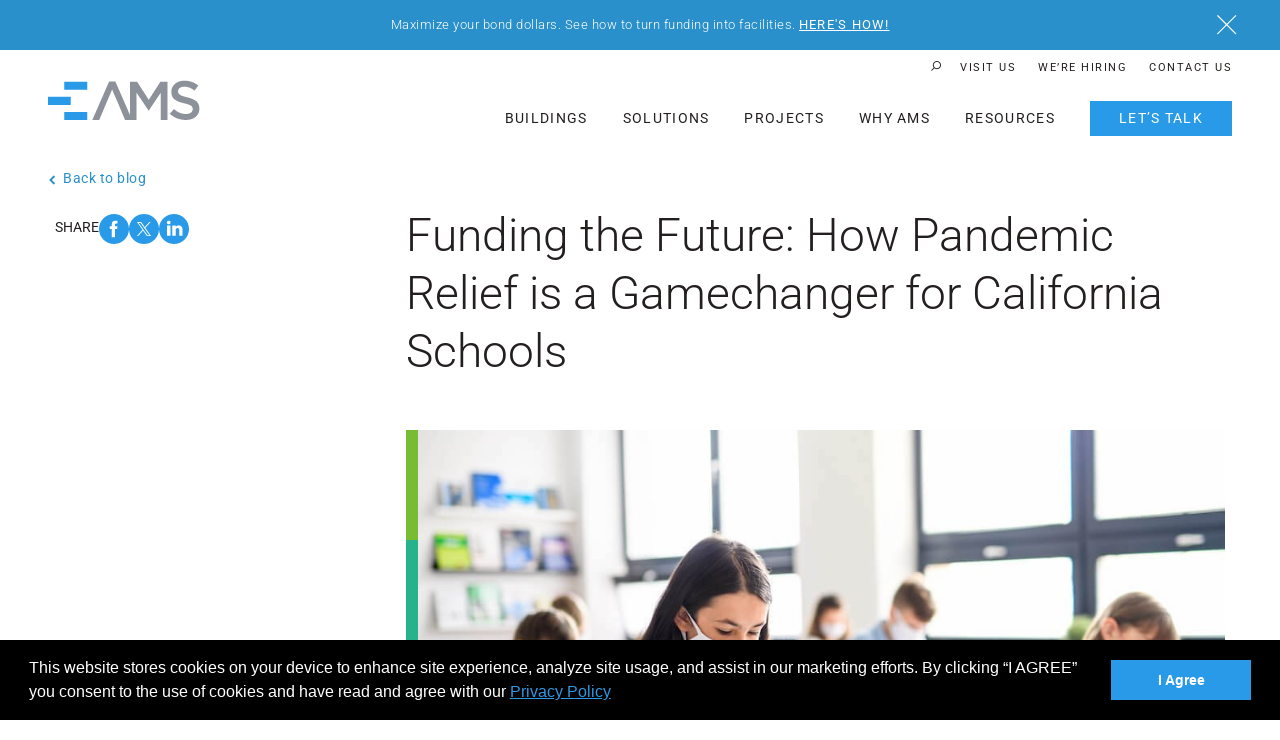

--- FILE ---
content_type: text/html; charset=UTF-8
request_url: https://www.americanmodular.com/pandemic-relief-for-california-schools/
body_size: 42927
content:
<!DOCTYPE html>
<html lang="en-US" class="">

<head>

	<meta charset="UTF-8">
<script type="text/javascript">
/* <![CDATA[ */
var gform;gform||(document.addEventListener("gform_main_scripts_loaded",function(){gform.scriptsLoaded=!0}),document.addEventListener("gform/theme/scripts_loaded",function(){gform.themeScriptsLoaded=!0}),window.addEventListener("DOMContentLoaded",function(){gform.domLoaded=!0}),gform={domLoaded:!1,scriptsLoaded:!1,themeScriptsLoaded:!1,isFormEditor:()=>"function"==typeof InitializeEditor,callIfLoaded:function(o){return!(!gform.domLoaded||!gform.scriptsLoaded||!gform.themeScriptsLoaded&&!gform.isFormEditor()||(gform.isFormEditor()&&console.warn("The use of gform.initializeOnLoaded() is deprecated in the form editor context and will be removed in Gravity Forms 3.1."),o(),0))},initializeOnLoaded:function(o){gform.callIfLoaded(o)||(document.addEventListener("gform_main_scripts_loaded",()=>{gform.scriptsLoaded=!0,gform.callIfLoaded(o)}),document.addEventListener("gform/theme/scripts_loaded",()=>{gform.themeScriptsLoaded=!0,gform.callIfLoaded(o)}),window.addEventListener("DOMContentLoaded",()=>{gform.domLoaded=!0,gform.callIfLoaded(o)}))},hooks:{action:{},filter:{}},addAction:function(o,r,e,t){gform.addHook("action",o,r,e,t)},addFilter:function(o,r,e,t){gform.addHook("filter",o,r,e,t)},doAction:function(o){gform.doHook("action",o,arguments)},applyFilters:function(o){return gform.doHook("filter",o,arguments)},removeAction:function(o,r){gform.removeHook("action",o,r)},removeFilter:function(o,r,e){gform.removeHook("filter",o,r,e)},addHook:function(o,r,e,t,n){null==gform.hooks[o][r]&&(gform.hooks[o][r]=[]);var d=gform.hooks[o][r];null==n&&(n=r+"_"+d.length),gform.hooks[o][r].push({tag:n,callable:e,priority:t=null==t?10:t})},doHook:function(r,o,e){var t;if(e=Array.prototype.slice.call(e,1),null!=gform.hooks[r][o]&&((o=gform.hooks[r][o]).sort(function(o,r){return o.priority-r.priority}),o.forEach(function(o){"function"!=typeof(t=o.callable)&&(t=window[t]),"action"==r?t.apply(null,e):e[0]=t.apply(null,e)})),"filter"==r)return e[0]},removeHook:function(o,r,t,n){var e;null!=gform.hooks[o][r]&&(e=(e=gform.hooks[o][r]).filter(function(o,r,e){return!!(null!=n&&n!=o.tag||null!=t&&t!=o.priority)}),gform.hooks[o][r]=e)}});
/* ]]> */
</script>

<meta name="viewport" content="width=device-width, initial-scale=1, maximum-scale=1, user-scalable=0"/>
<script>
// Google Tag Manager
(function(w,d,s,l,i){w[l]=w[l]||[];w[l].push({'gtm.start':
new Date().getTime(),event:'gtm.js'});var f=d.getElementsByTagName(s)[0],
j=d.createElement(s),dl=l!='dataLayer'?'&l='+l:'';j.async=true;j.src=
'https://www.googletagmanager.com/gtm.js?id='+i+dl;f.parentNode.insertBefore(j,f);
})(window,document,'script','dataLayer','GTM-K46DCW6');
</script>
<meta name='robots' content='index, follow, max-image-preview:large, max-snippet:-1, max-video-preview:-1' />
	<style>img:is([sizes="auto" i], [sizes^="auto," i]) { contain-intrinsic-size: 3000px 1500px }</style>
	<link rel="alternate" type="application/rss+xml" title="American Modular Systems Feed" href="https://www.americanmodular.com/feed/">

	<!-- This site is optimized with the Yoast SEO plugin v26.2 - https://yoast.com/wordpress/plugins/seo/ -->
	<title>How Pandemic Relief is a Gamechanger for California Schools</title>
<link data-wpr-hosted-gf-parameters="family=Lato%3A400%2C700%7CRoboto%3A300%2C400%2C700&display=swap" href="https://www.americanmodular.com/wp-content/cache/fonts/1/google-fonts/css/c/9/c/80831aa97a989e62b968c67111e9a.css" rel="stylesheet">
	<meta name="description" content="Thanks to federal stimulus packages, California schools that once faced budgetary shortages are flush with funding to make improvements" />
	<link rel="canonical" href="https://www.americanmodular.com/pandemic-relief-for-california-schools/" />
	<meta property="og:locale" content="en_US" />
	<meta property="og:type" content="article" />
	<meta property="og:title" content="How Pandemic Relief is a Gamechanger for California Schools" />
	<meta property="og:description" content="Thanks to federal stimulus packages, California schools that once faced budgetary shortages are flush with funding to make improvements" />
	<meta property="og:url" content="https://www.americanmodular.com/pandemic-relief-for-california-schools/" />
	<meta property="og:site_name" content="American Modular Systems" />
	<meta property="article:publisher" content="https://www.facebook.com/AmericanModularSystems" />
	<meta property="article:published_time" content="2021-06-09T20:54:47+00:00" />
	<meta property="article:modified_time" content="2022-02-11T21:38:05+00:00" />
	<meta property="og:image" content="https://www.americanmodular.com/wp-content/uploads/2021/06/ams-pandemic-relief-for-california-schools-students.jpeg" />
	<meta property="og:image:width" content="1000" />
	<meta property="og:image:height" content="543" />
	<meta property="og:image:type" content="image/jpeg" />
	<meta name="author" content="Administrator" />
	<meta name="twitter:card" content="summary_large_image" />
	<meta name="twitter:creator" content="@Gen7Schools" />
	<meta name="twitter:site" content="@Gen7Schools" />
	<meta name="twitter:label1" content="Written by" />
	<meta name="twitter:data1" content="Administrator" />
	<meta name="twitter:label2" content="Est. reading time" />
	<meta name="twitter:data2" content="6 minutes" />
	<script type="application/ld+json" class="yoast-schema-graph">{"@context":"https://schema.org","@graph":[{"@type":"Article","@id":"https://www.americanmodular.com/pandemic-relief-for-california-schools/#article","isPartOf":{"@id":"https://www.americanmodular.com/pandemic-relief-for-california-schools/"},"author":{"name":"Administrator","@id":"https://www.americanmodular.com/#/schema/person/77b8023b6132e2a65dfb378aea8c008f"},"headline":"Funding the Future: How Pandemic Relief is a Gamechanger for California Schools","datePublished":"2021-06-09T20:54:47+00:00","dateModified":"2022-02-11T21:38:05+00:00","mainEntityOfPage":{"@id":"https://www.americanmodular.com/pandemic-relief-for-california-schools/"},"wordCount":1081,"publisher":{"@id":"https://www.americanmodular.com/#organization"},"image":{"@id":"https://www.americanmodular.com/pandemic-relief-for-california-schools/#primaryimage"},"thumbnailUrl":"https://www.americanmodular.com/wp-content/uploads/2021/06/ams-pandemic-relief-for-california-schools-students.jpeg","keywords":["School Funding"],"articleSection":["School Funding"],"inLanguage":"en-US"},{"@type":"WebPage","@id":"https://www.americanmodular.com/pandemic-relief-for-california-schools/","url":"https://www.americanmodular.com/pandemic-relief-for-california-schools/","name":"How Pandemic Relief is a Gamechanger for California Schools","isPartOf":{"@id":"https://www.americanmodular.com/#website"},"primaryImageOfPage":{"@id":"https://www.americanmodular.com/pandemic-relief-for-california-schools/#primaryimage"},"image":{"@id":"https://www.americanmodular.com/pandemic-relief-for-california-schools/#primaryimage"},"thumbnailUrl":"https://www.americanmodular.com/wp-content/uploads/2021/06/ams-pandemic-relief-for-california-schools-students.jpeg","datePublished":"2021-06-09T20:54:47+00:00","dateModified":"2022-02-11T21:38:05+00:00","description":"Thanks to federal stimulus packages, California schools that once faced budgetary shortages are flush with funding to make improvements","breadcrumb":{"@id":"https://www.americanmodular.com/pandemic-relief-for-california-schools/#breadcrumb"},"inLanguage":"en-US","potentialAction":[{"@type":"ReadAction","target":["https://www.americanmodular.com/pandemic-relief-for-california-schools/"]}]},{"@type":"ImageObject","inLanguage":"en-US","@id":"https://www.americanmodular.com/pandemic-relief-for-california-schools/#primaryimage","url":"https://www.americanmodular.com/wp-content/uploads/2021/06/ams-pandemic-relief-for-california-schools-students.jpeg","contentUrl":"https://www.americanmodular.com/wp-content/uploads/2021/06/ams-pandemic-relief-for-california-schools-students.jpeg","width":1000,"height":543,"caption":"kids with masks working in a classroom"},{"@type":"BreadcrumbList","@id":"https://www.americanmodular.com/pandemic-relief-for-california-schools/#breadcrumb","itemListElement":[{"@type":"ListItem","position":1,"name":"Home","item":"https://www.americanmodular.com/"},{"@type":"ListItem","position":2,"name":"Introducing the AMS Blog","item":"https://www.americanmodular.com/blog/"},{"@type":"ListItem","position":3,"name":"Funding the Future: How Pandemic Relief is a Gamechanger for California Schools"}]},{"@type":"WebSite","@id":"https://www.americanmodular.com/#website","url":"https://www.americanmodular.com/","name":"American Modular Systems","description":"","publisher":{"@id":"https://www.americanmodular.com/#organization"},"alternateName":"AMS","potentialAction":[{"@type":"SearchAction","target":{"@type":"EntryPoint","urlTemplate":"https://www.americanmodular.com/?s={search_term_string}"},"query-input":{"@type":"PropertyValueSpecification","valueRequired":true,"valueName":"search_term_string"}}],"inLanguage":"en-US"},{"@type":"Organization","@id":"https://www.americanmodular.com/#organization","name":"American Modular Systems","url":"https://www.americanmodular.com/","logo":{"@type":"ImageObject","inLanguage":"en-US","@id":"https://www.americanmodular.com/#/schema/logo/image/","url":"https://www.americanmodular.com/wp-content/uploads/2020/05/ams-favicon.png","contentUrl":"https://www.americanmodular.com/wp-content/uploads/2020/05/ams-favicon.png","width":512,"height":512,"caption":"American Modular Systems"},"image":{"@id":"https://www.americanmodular.com/#/schema/logo/image/"},"sameAs":["https://www.facebook.com/AmericanModularSystems","https://x.com/Gen7Schools","https://www.youtube.com/user/GEN7Schools","https://www.linkedin.com/company/americanmodular/","https://www.instagram.com/americanmodular/","https://www.pinterest.com/gen7schools/"]},{"@type":"Person","@id":"https://www.americanmodular.com/#/schema/person/77b8023b6132e2a65dfb378aea8c008f","name":"Administrator","image":{"@type":"ImageObject","inLanguage":"en-US","@id":"https://www.americanmodular.com/#/schema/person/image/","url":"https://secure.gravatar.com/avatar/6e8eb05286c820451520dc719930b9c5089f041ea7527e8251629e210e1e87d4?s=96&d=mm&r=g","contentUrl":"https://secure.gravatar.com/avatar/6e8eb05286c820451520dc719930b9c5089f041ea7527e8251629e210e1e87d4?s=96&d=mm&r=g","caption":"Administrator"},"description":"Sed sodales ligula vitae finibus faucibus. Etiam sit amet purus sapien. Aenean facilisis libero eu faucibus dictum. Suspendisse et tristique est. Aenean vulputate elementum diam et euismod."}]}</script>
	<!-- / Yoast SEO plugin. -->


<link rel='dns-prefetch' href='//fast.wistia.com' />
<link rel='dns-prefetch' href='//fonts.googleapis.com' />
<link href='https://fonts.gstatic.com' crossorigin rel='preconnect' />
<link rel='stylesheet' id='wp-block-library-css' href='https://www.americanmodular.com/wp-includes/css/dist/block-library/style.min.css?ver=6.8.3' type='text/css' media='all' />
<style id='classic-theme-styles-inline-css' type='text/css'>
/*! This file is auto-generated */
.wp-block-button__link{color:#fff;background-color:#32373c;border-radius:9999px;box-shadow:none;text-decoration:none;padding:calc(.667em + 2px) calc(1.333em + 2px);font-size:1.125em}.wp-block-file__button{background:#32373c;color:#fff;text-decoration:none}
</style>
<style id='safe-svg-svg-icon-style-inline-css' type='text/css'>
.safe-svg-cover{text-align:center}.safe-svg-cover .safe-svg-inside{display:inline-block;max-width:100%}.safe-svg-cover svg{fill:currentColor;height:100%;max-height:100%;max-width:100%;width:100%}

</style>
<style id='global-styles-inline-css' type='text/css'>
:root{--wp--preset--aspect-ratio--square: 1;--wp--preset--aspect-ratio--4-3: 4/3;--wp--preset--aspect-ratio--3-4: 3/4;--wp--preset--aspect-ratio--3-2: 3/2;--wp--preset--aspect-ratio--2-3: 2/3;--wp--preset--aspect-ratio--16-9: 16/9;--wp--preset--aspect-ratio--9-16: 9/16;--wp--preset--color--black: #000000;--wp--preset--color--cyan-bluish-gray: #abb8c3;--wp--preset--color--white: #ffffff;--wp--preset--color--pale-pink: #f78da7;--wp--preset--color--vivid-red: #cf2e2e;--wp--preset--color--luminous-vivid-orange: #ff6900;--wp--preset--color--luminous-vivid-amber: #fcb900;--wp--preset--color--light-green-cyan: #7bdcb5;--wp--preset--color--vivid-green-cyan: #00d084;--wp--preset--color--pale-cyan-blue: #8ed1fc;--wp--preset--color--vivid-cyan-blue: #0693e3;--wp--preset--color--vivid-purple: #9b51e0;--wp--preset--color--primary-color: #299ae7;--wp--preset--color--primary-contrast-color: #ffffff;--wp--preset--color--secondary-color: #77bc31;--wp--preset--color--secondary-contrast-color: #ffffff;--wp--preset--color--headline-text: #231f1f;--wp--preset--color--body-text: #717171;--wp--preset--color--light-grey: #f3f3f3;--wp--preset--color--gen-7-green: #77bc31;--wp--preset--color--ams-teal: #26b28d;--wp--preset--color--ams-blue: #2990cc;--wp--preset--color--ams-navy: #295bb2;--wp--preset--gradient--vivid-cyan-blue-to-vivid-purple: linear-gradient(135deg,rgba(6,147,227,1) 0%,rgb(155,81,224) 100%);--wp--preset--gradient--light-green-cyan-to-vivid-green-cyan: linear-gradient(135deg,rgb(122,220,180) 0%,rgb(0,208,130) 100%);--wp--preset--gradient--luminous-vivid-amber-to-luminous-vivid-orange: linear-gradient(135deg,rgba(252,185,0,1) 0%,rgba(255,105,0,1) 100%);--wp--preset--gradient--luminous-vivid-orange-to-vivid-red: linear-gradient(135deg,rgba(255,105,0,1) 0%,rgb(207,46,46) 100%);--wp--preset--gradient--very-light-gray-to-cyan-bluish-gray: linear-gradient(135deg,rgb(238,238,238) 0%,rgb(169,184,195) 100%);--wp--preset--gradient--cool-to-warm-spectrum: linear-gradient(135deg,rgb(74,234,220) 0%,rgb(151,120,209) 20%,rgb(207,42,186) 40%,rgb(238,44,130) 60%,rgb(251,105,98) 80%,rgb(254,248,76) 100%);--wp--preset--gradient--blush-light-purple: linear-gradient(135deg,rgb(255,206,236) 0%,rgb(152,150,240) 100%);--wp--preset--gradient--blush-bordeaux: linear-gradient(135deg,rgb(254,205,165) 0%,rgb(254,45,45) 50%,rgb(107,0,62) 100%);--wp--preset--gradient--luminous-dusk: linear-gradient(135deg,rgb(255,203,112) 0%,rgb(199,81,192) 50%,rgb(65,88,208) 100%);--wp--preset--gradient--pale-ocean: linear-gradient(135deg,rgb(255,245,203) 0%,rgb(182,227,212) 50%,rgb(51,167,181) 100%);--wp--preset--gradient--electric-grass: linear-gradient(135deg,rgb(202,248,128) 0%,rgb(113,206,126) 100%);--wp--preset--gradient--midnight: linear-gradient(135deg,rgb(2,3,129) 0%,rgb(40,116,252) 100%);--wp--preset--gradient--white-block-top: linear-gradient(#fff, #fff 33%, #f3f3f3 33%);--wp--preset--gradient--white-block-bottom: linear-gradient(#f3f3f3, #f3f3f3 66%, #fff 66%);--wp--preset--gradient--blue-white-block-bottom: linear-gradient(#299ae7, #299ae7 66%, #fff 66%);--wp--preset--gradient--blue-white-block: linear-gradient(#299ae7, #299ae7 50%, #fff 50%);--wp--preset--font-size--small: 13px;--wp--preset--font-size--medium: 20px;--wp--preset--font-size--large: 36px;--wp--preset--font-size--x-large: 42px;--wp--preset--spacing--20: 0.44rem;--wp--preset--spacing--30: 0.67rem;--wp--preset--spacing--40: 1rem;--wp--preset--spacing--50: 1.5rem;--wp--preset--spacing--60: 2.25rem;--wp--preset--spacing--70: 3.38rem;--wp--preset--spacing--80: 5.06rem;--wp--preset--shadow--natural: 6px 6px 9px rgba(0, 0, 0, 0.2);--wp--preset--shadow--deep: 12px 12px 50px rgba(0, 0, 0, 0.4);--wp--preset--shadow--sharp: 6px 6px 0px rgba(0, 0, 0, 0.2);--wp--preset--shadow--outlined: 6px 6px 0px -3px rgba(255, 255, 255, 1), 6px 6px rgba(0, 0, 0, 1);--wp--preset--shadow--crisp: 6px 6px 0px rgba(0, 0, 0, 1);}:where(.is-layout-flex){gap: 0.5em;}:where(.is-layout-grid){gap: 0.5em;}body .is-layout-flex{display: flex;}.is-layout-flex{flex-wrap: wrap;align-items: center;}.is-layout-flex > :is(*, div){margin: 0;}body .is-layout-grid{display: grid;}.is-layout-grid > :is(*, div){margin: 0;}:where(.wp-block-columns.is-layout-flex){gap: 2em;}:where(.wp-block-columns.is-layout-grid){gap: 2em;}:where(.wp-block-post-template.is-layout-flex){gap: 1.25em;}:where(.wp-block-post-template.is-layout-grid){gap: 1.25em;}.has-black-color{color: var(--wp--preset--color--black) !important;}.has-cyan-bluish-gray-color{color: var(--wp--preset--color--cyan-bluish-gray) !important;}.has-white-color{color: var(--wp--preset--color--white) !important;}.has-pale-pink-color{color: var(--wp--preset--color--pale-pink) !important;}.has-vivid-red-color{color: var(--wp--preset--color--vivid-red) !important;}.has-luminous-vivid-orange-color{color: var(--wp--preset--color--luminous-vivid-orange) !important;}.has-luminous-vivid-amber-color{color: var(--wp--preset--color--luminous-vivid-amber) !important;}.has-light-green-cyan-color{color: var(--wp--preset--color--light-green-cyan) !important;}.has-vivid-green-cyan-color{color: var(--wp--preset--color--vivid-green-cyan) !important;}.has-pale-cyan-blue-color{color: var(--wp--preset--color--pale-cyan-blue) !important;}.has-vivid-cyan-blue-color{color: var(--wp--preset--color--vivid-cyan-blue) !important;}.has-vivid-purple-color{color: var(--wp--preset--color--vivid-purple) !important;}.has-black-background-color{background-color: var(--wp--preset--color--black) !important;}.has-cyan-bluish-gray-background-color{background-color: var(--wp--preset--color--cyan-bluish-gray) !important;}.has-white-background-color{background-color: var(--wp--preset--color--white) !important;}.has-pale-pink-background-color{background-color: var(--wp--preset--color--pale-pink) !important;}.has-vivid-red-background-color{background-color: var(--wp--preset--color--vivid-red) !important;}.has-luminous-vivid-orange-background-color{background-color: var(--wp--preset--color--luminous-vivid-orange) !important;}.has-luminous-vivid-amber-background-color{background-color: var(--wp--preset--color--luminous-vivid-amber) !important;}.has-light-green-cyan-background-color{background-color: var(--wp--preset--color--light-green-cyan) !important;}.has-vivid-green-cyan-background-color{background-color: var(--wp--preset--color--vivid-green-cyan) !important;}.has-pale-cyan-blue-background-color{background-color: var(--wp--preset--color--pale-cyan-blue) !important;}.has-vivid-cyan-blue-background-color{background-color: var(--wp--preset--color--vivid-cyan-blue) !important;}.has-vivid-purple-background-color{background-color: var(--wp--preset--color--vivid-purple) !important;}.has-black-border-color{border-color: var(--wp--preset--color--black) !important;}.has-cyan-bluish-gray-border-color{border-color: var(--wp--preset--color--cyan-bluish-gray) !important;}.has-white-border-color{border-color: var(--wp--preset--color--white) !important;}.has-pale-pink-border-color{border-color: var(--wp--preset--color--pale-pink) !important;}.has-vivid-red-border-color{border-color: var(--wp--preset--color--vivid-red) !important;}.has-luminous-vivid-orange-border-color{border-color: var(--wp--preset--color--luminous-vivid-orange) !important;}.has-luminous-vivid-amber-border-color{border-color: var(--wp--preset--color--luminous-vivid-amber) !important;}.has-light-green-cyan-border-color{border-color: var(--wp--preset--color--light-green-cyan) !important;}.has-vivid-green-cyan-border-color{border-color: var(--wp--preset--color--vivid-green-cyan) !important;}.has-pale-cyan-blue-border-color{border-color: var(--wp--preset--color--pale-cyan-blue) !important;}.has-vivid-cyan-blue-border-color{border-color: var(--wp--preset--color--vivid-cyan-blue) !important;}.has-vivid-purple-border-color{border-color: var(--wp--preset--color--vivid-purple) !important;}.has-vivid-cyan-blue-to-vivid-purple-gradient-background{background: var(--wp--preset--gradient--vivid-cyan-blue-to-vivid-purple) !important;}.has-light-green-cyan-to-vivid-green-cyan-gradient-background{background: var(--wp--preset--gradient--light-green-cyan-to-vivid-green-cyan) !important;}.has-luminous-vivid-amber-to-luminous-vivid-orange-gradient-background{background: var(--wp--preset--gradient--luminous-vivid-amber-to-luminous-vivid-orange) !important;}.has-luminous-vivid-orange-to-vivid-red-gradient-background{background: var(--wp--preset--gradient--luminous-vivid-orange-to-vivid-red) !important;}.has-very-light-gray-to-cyan-bluish-gray-gradient-background{background: var(--wp--preset--gradient--very-light-gray-to-cyan-bluish-gray) !important;}.has-cool-to-warm-spectrum-gradient-background{background: var(--wp--preset--gradient--cool-to-warm-spectrum) !important;}.has-blush-light-purple-gradient-background{background: var(--wp--preset--gradient--blush-light-purple) !important;}.has-blush-bordeaux-gradient-background{background: var(--wp--preset--gradient--blush-bordeaux) !important;}.has-luminous-dusk-gradient-background{background: var(--wp--preset--gradient--luminous-dusk) !important;}.has-pale-ocean-gradient-background{background: var(--wp--preset--gradient--pale-ocean) !important;}.has-electric-grass-gradient-background{background: var(--wp--preset--gradient--electric-grass) !important;}.has-midnight-gradient-background{background: var(--wp--preset--gradient--midnight) !important;}.has-small-font-size{font-size: var(--wp--preset--font-size--small) !important;}.has-medium-font-size{font-size: var(--wp--preset--font-size--medium) !important;}.has-large-font-size{font-size: var(--wp--preset--font-size--large) !important;}.has-x-large-font-size{font-size: var(--wp--preset--font-size--x-large) !important;}
:where(.wp-block-post-template.is-layout-flex){gap: 1.25em;}:where(.wp-block-post-template.is-layout-grid){gap: 1.25em;}
:where(.wp-block-columns.is-layout-flex){gap: 2em;}:where(.wp-block-columns.is-layout-grid){gap: 2em;}
:root :where(.wp-block-pullquote){font-size: 1.5em;line-height: 1.6;}
</style>
<link data-minify="1" rel='stylesheet' id='ics-export-style-css' href='https://www.americanmodular.com/wp-content/cache/min/1/wp-content/plugins/vital-ics-add-to-calendar/assets/css/ics-export.css?ver=1763126461' type='text/css' media='all' />
<link data-minify="1" rel='stylesheet' id='vtl_priv_cc_css-css' href='https://www.americanmodular.com/wp-content/cache/min/1/wp-content/plugins/vital-privacy-controls/assets/css/cookieconsent.css?ver=1763126461' type='text/css' media='all' />
<link data-minify="1" rel='stylesheet' id='main_style-css' href='https://www.americanmodular.com/wp-content/cache/min/1/wp-content/themes/americanmodular/assets/dist/styles/main.css?ver=1763126461' type='text/css' media='all' />
<style id='main_style-inline-css' type='text/css'>
.has-brand-background-gen7-series-g {
				background-color: #77bc31;
				background-image: url('[data-uri]');
				background-repeat: no-repeat;
			}
.has-brand-background-gen7-series-e {
				background-color: #77bc31;
				background-image: url('[data-uri]');
				background-repeat: no-repeat;
			}
.has-brand-background-gen7-series-c {
				background-color: #77bc31;
				background-image: url('[data-uri]');
				background-repeat: no-repeat;
			}
.has-brand-background-2go {
				background-color: #295bb2;
				background-image: url('[data-uri]');
				background-repeat: no-repeat;
			}
.has-brand-background-form {
				background-color: #2990cc;
				background-image: url('[data-uri]');
				background-repeat: no-repeat;
			}
.has-brand-background-evolve {
				background-color: #26b28d;
				background-image: url('[data-uri]');
				background-repeat: no-repeat;
			}
.has-brand-background-gen7 {
				background-color: #77bc31;
				background-image: url('[data-uri]');
				background-repeat: no-repeat;
			}
</style>

<link rel='stylesheet' id='mCustomScrollbar_style-css' href='https://www.americanmodular.com/wp-content/themes/americanmodular/assets/lib/custom-scroll-bar/jquery.mCustomScrollbar.min.css?ver=1725377960' type='text/css' media='all' />
<link rel='stylesheet' id='searchwp-forms-css' href='https://www.americanmodular.com/wp-content/plugins/searchwp/assets/css/frontend/search-forms.min.css?ver=4.5.3' type='text/css' media='all' />
<script type="text/javascript" src="https://www.americanmodular.com/wp-includes/js/jquery/jquery.min.js?ver=3.7.1" id="jquery-core-js"></script>
<script type='text/javascript'>jQuery.ajaxPrefilter(function(n){n.crossDomain&&(n.contents.script=!1)});</script>
<script type="text/javascript" src="https://www.americanmodular.com/wp-content/plugins/cher/assets/js/cher-frontend.min.js?ver=1.0.0" id="cher-frontend-js" data-rocket-defer defer></script>
<link rel="https://api.w.org/" href="https://www.americanmodular.com/wp-json/" /><link rel="alternate" title="JSON" type="application/json" href="https://www.americanmodular.com/wp-json/wp/v2/posts/5754" /><style>.has-white-block-top-gradient-background { background-image: linear-gradient(#fff, #fff 100px, #f3f3f3 100px);}.has-white-block-bottom-gradient-background { background-image: linear-gradient(#f3f3f3, #f3f3f3 calc(100% - 100px), #fff calc(100% - 100px));}.has-blue-white-block-bottom-gradient-background { background-image: linear-gradient(#299ae7, #299ae7 calc(100% - 100px), #fff calc(100% - 100px));}.has-blue-white-block-gradient-background { background-image: linear-gradient(#299ae7, #299ae7 50%, #fff 50%);}</style><link rel="icon" href="https://www.americanmodular.com/wp-content/uploads/2020/05/cropped-ams-favicon-32x32.png" sizes="32x32" />
<link rel="icon" href="https://www.americanmodular.com/wp-content/uploads/2020/05/cropped-ams-favicon-192x192.png" sizes="192x192" />
<link rel="apple-touch-icon" href="https://www.americanmodular.com/wp-content/uploads/2020/05/cropped-ams-favicon-180x180.png" />
<meta name="msapplication-TileImage" content="https://www.americanmodular.com/wp-content/uploads/2020/05/cropped-ams-favicon-270x270.png" />
		<style type="text/css" id="wp-custom-css">
			body.login #login p a.itsec-pwls-login-fallback__link {
    color: red;
}

#login{
	border:solid 2px red;
}		</style>
		
<meta name="generator" content="WP Rocket 3.20.0.3" data-wpr-features="wpr_defer_js wpr_minify_js wpr_minify_css wpr_preload_links wpr_host_fonts_locally wpr_desktop" /></head>

<body class="americanmodular wp-singular post-template-default single single-post postid-5754 single-format-standard wp-theme-americanmodular page-pandemic-relief-for-california-schools page post-type-post">

	<a class="screen-reader-text" href="#main">Skip to content</a>

	<header data-rocket-location-hash="8f5db48ff28a7afe3e8a0b1a8d7bb9d1" id="header" class="header-default header">
			<div data-rocket-location-hash="52124de34fd325c56c8ec7d7cfc5dfbf" id="header-alert-bar" class="header-alert-bar">
			<div data-rocket-location-hash="40f22408a88335a0945fffe944caafc3" class="container">
				<div class="content">
					Maximize your bond dollars. See how to turn funding into facilities.											<a class="link" href="https://www.americanmodular.com/articles/dsa-certification/">HERE'S HOW!</a>
										<button class="alert-close" id="header-alert-bar-close">
						<span class="screen-reader-text">Close</span>
					</button>
				</div>
			</div>
		</div>
		<div data-rocket-location-hash="f969658fe136c01ed31affbb15452638" class="header-wrapper">
		<a href="https://www.americanmodular.com" class="home-link"><svg xmlns="http://www.w3.org/2000/svg" viewBox="0 0 152 40" width="152" height="40" class="site-logo"><g class="text"><path d="M61.128 1.506L44.309 40.003h6.881l3.257-7.646 3.521-8.445 6.163-14.38 6.32 14.625.001.002.287.663h-.011l2.593 6.25 3.752 8.93h7.099L67.352 1.507z"></path><path d="M112.397 1.779l-11.632 18.075-11.63-18.075H81.98v38.224h6.607V12.699l11.96 17.912h.217l12.068-18.02v27.412h6.717V1.779z"></path><g transform="translate(121.47 .199)"><path d="M17.714 17.088c-7.372-1.748-9.12-3.058-9.12-6.007v-.11c0-2.511 2.294-4.532 6.226-4.532 3.495 0 6.934 1.366 10.375 3.932l3.604-5.078C24.922 2.18 20.499.487 14.929.487 7.339.487 1.878 5.02 1.878 11.573v.109c0 7.044 4.587 9.447 12.723 11.413 7.099 1.638 8.628 3.112 8.628 5.842v.11c0 2.839-2.62 4.805-6.771 4.805-4.696 0-8.41-1.802-12.068-4.97L.35 33.689c4.587 4.096 10.102 6.116 15.945 6.116 8.027 0 13.652-4.26 13.652-11.413v-.109c0-6.334-4.15-9.228-12.232-11.194"></path></g></g><path fill="#299AE7" d="M16.343 9.859h22.861v-8.08H16.343zM0 24.93h22.861v-8.08H0zM16.343 40.003h22.861v-8.08H16.343z"></path></svg> <span class=screen-reader-text>Home</span></a>		<div data-rocket-location-hash="154e05b71485af983462adf1d184abdb" class="menus">
			<nav id="utility-nav" class="utility-nav" aria-label="Utility Navigation">
		<div class="utility-menu-wrapper"><ul id="utility-menu" class="utility-menu group"><li class="menu-item menu-item-top-level menu-item-search"><button class="search-toggle"><svg xmlns="http://www.w3.org/2000/svg" width="22" height="22" viewBox="0 0 22 22"><path d="M13 0C8 0 4 4 4 9c0 2.1.7 4.1 2 5.6L.3 20.3l1.4 1.4L7.4 16c1.5 1.2 3.5 2 5.6 2 5 0 9-4 9-9s-4-9-9-9zm0 16c-3.9 0-7-3.1-7-7s3.1-7 7-7 7 3.1 7 7-3.1 7-7 7z"/></svg><span class="screen-reader-text">Search Button</span></button></li><li id="menu-item-2017" class="menu-item menu-item-top-level" role="menuitem"><a class="menu-item-link" href="https://www.americanmodular.com/visit-us/">Visit Us</a></li>
<li id="menu-item-37" class="menu-item menu-item-top-level" role="menuitem"><a class="menu-item-link" href="https://www.americanmodular.com/careers/">We’re Hiring</a></li>
<li id="menu-item-4972" class="menu-item menu-item-top-level" role="menuitem"><a class="menu-item-link" href="https://www.americanmodular.com/lets-talk/">Contact Us</a></li>
</ul></div>	</nav>
			<button id="main-menu-toggle" class="main-menu-toggle" aria-controls="main-menu" aria-expanded="false" aria-label="Toggle Main Menu">
		<svg width="22px" height="22px" viewBox="0 0 22 22" version="1.1" xmlns="http://www.w3.org/2000/svg" class="hamburger">
			<line class="top-bun" x1="1" y1="11" x2="21" y2="11"></line>
			<line class="burger" x1="1" y1="11" x2="21" y2="11"></line>
			<line class="bottom-bun" x1="1" y1="11" x2="21" y2="11"></line></svg>
	</button>

	<nav id="main-nav" class="main-nav" aria-label="Primary Navigation">
		<div class="main-menu-wrapper"><ul id="main-menu" class="main-menu group"><li id="menu-item-25" class="menu-item menu-item-top-level menu-item-has-children" aria-haspopup="true" role="menuitem"><a class="menu-item-link" href="https://www.americanmodular.com/buildings/">Buildings</a><button class="sub-menu-toggle" aria-label="Toggle Sub-menu" aria-expanded="false"></button>
<ul class="sub-menu sub-menu-level-1" role='menu' aria-hidden='true'>
<li><ul class="mega-subnav subnav-style-cta container">	<li id="menu-item-1865" class="menu-item menu-item-level-2 menu-item-has-children" aria-haspopup="true" role="menuitem"><a class="menu-item-link" href="https://www.americanmodular.com/modular-school-type/">By Modular School Type</a>
	<ul class="sub-menu sub-menu-level-2" role='menu' aria-hidden='true'>
		<li id="menu-item-749" class="menu-item menu-item-level-3" role="menuitem"><a class="menu-item-link" href="https://www.americanmodular.com/permanent-modular-classrooms/">Permanent Modular Classrooms</a></li>
		<li id="menu-item-748" class="menu-item menu-item-level-3" role="menuitem"><a class="menu-item-link" href="https://www.americanmodular.com/single-story-modular-schools/">Single-Story Modular Schools</a></li>
		<li id="menu-item-747" class="menu-item menu-item-level-3" role="menuitem"><a class="menu-item-link" href="https://www.americanmodular.com/two-story-modular-schools/">Two-Story Modular Schools</a></li>
		<li id="menu-item-746" class="menu-item menu-item-level-3" role="menuitem"><a class="menu-item-link" href="https://www.americanmodular.com/sustainable-modular-classrooms/">Sustainable Modular Classrooms</a></li>
		<li id="menu-item-745" class="menu-item menu-item-level-3" role="menuitem"><a class="menu-item-link" href="https://www.americanmodular.com/stem-modular-classrooms/">STEM Modular Classrooms</a></li>
		<li id="menu-item-744" class="menu-item menu-item-level-3" role="menuitem"><a class="menu-item-link" href="https://www.americanmodular.com/special-use-modular-buildings/">Special Use Modular Buildings</a></li>
		<li id="menu-item-1681" class="menu-item menu-item-level-3" role="menuitem"><a class="menu-item-link" href="https://www.americanmodular.com/relocatable-modular-classrooms/">Relocatable Modular Classrooms</a></li>
		<li id="menu-item-5551" class="menu-item menu-item-level-3" role="menuitem"><a class="menu-item-link" href="https://www.americanmodular.com/rapid-response/">Rapid Response Solutions</a></li>
	</ul>
</li>
	<li id="menu-item-1779" class="menu-item menu-item-level-2 menu-item-has-children" aria-haspopup="true" role="menuitem"><a class="menu-item-link" href="https://www.americanmodular.com/brands/">By Brand</a>
	<ul class="sub-menu sub-menu-level-2" role='menu' aria-hidden='true'>
		<li id="menu-item-753" class="has-gen7-green-color menu-item menu-item-level-3" role="menuitem"><a class="menu-item-link" href="https://www.americanmodular.com/brand/gen7/">GEN7</a></li>
		<li id="menu-item-752" class="has-ams-teal-color menu-item menu-item-level-3" role="menuitem"><a class="menu-item-link" href="https://www.americanmodular.com/brand/evolve/">AMS EVOLVE</a></li>
		<li id="menu-item-751" class="has-ams-blue-color menu-item menu-item-level-3" role="menuitem"><a class="menu-item-link" href="https://www.americanmodular.com/brand/form/">AMS FORM</a></li>
		<li id="menu-item-750" class="has-ams-navy-color menu-item menu-item-level-3" role="menuitem"><a class="menu-item-link" href="https://www.americanmodular.com/brand/2go/">AMS 2GO</a></li>
	</ul>
</li>
<li class="cta-menu-item"><div class="block call-to-action">
	<div class="heading">Discover which of our modular solutions is best for your project. </div>
	<a href="https://www.americanmodular.com/buildings/"  class="cta cta-primary accent">Find Your Building</a>


</div>
</li></ul></li></ul>
</li>
<li id="menu-item-26" class="menu-item menu-item-top-level menu-item-has-children" aria-haspopup="true" role="menuitem"><a class="menu-item-link" href="https://www.americanmodular.com/solutions/">Solutions</a><button class="sub-menu-toggle" aria-label="Toggle Sub-menu" aria-expanded="false"></button>
<ul class="sub-menu sub-menu-level-1" role='menu' aria-hidden='true'>
<li><ul class="mega-subnav subnav-style-image container">	<li id="menu-item-61" class="menu-item menu-item-level-2" role="menuitem"><a href="https://www.americanmodular.com/solutions/for-schools-school-districts/"  class="block image-link menu-item-link">
		<div class="image" role="img" aria-label="Male teacher wearing glasses smiling at the camera" style="background-image: url('https://www.americanmodular.com/wp-content/uploads/2020/05/BusinessmanGlassesTeacher_01.jpg');"></div>
	<div class="label">For Schools + School Districts</div>
</a>
</li>
	<li id="menu-item-1037" class="menu-item menu-item-level-2" role="menuitem"><a href="https://www.americanmodular.com/solutions/solutions-for-architects/"  class="block image-link menu-item-link">
		<div class="image" role="img" aria-label="A male architect sitting at a desk working on a blueprint. He is smiling towards the camrea." style="background-image: url('https://www.americanmodular.com/wp-content/uploads/2020/05/ArchitectMale_01.jpg');"></div>
	<div class="label">For Architects + Designers</div>
</a>
</li>
	<li id="menu-item-1896" class="menu-item menu-item-level-2" role="menuitem"><a href="https://www.americanmodular.com/solutions/solutions-for-students-teachers/"  class="block image-link menu-item-link">
		<div class="image" role="img" aria-label="Closeup portrait of children resting their heads on the library table" style="background-image: url('https://www.americanmodular.com/wp-content/uploads/2020/05/StudentGirl_01.jpg');"></div>
	<div class="label">For Students + Teachers</div>
</a>
</li>
</ul></li></ul>
</li>
<li id="menu-item-754" class="menu-item menu-item-top-level" role="menuitem"><a class="menu-item-link" href="https://www.americanmodular.com/projects/">Projects</a></li>
<li id="menu-item-1151" class="menu-item menu-item-top-level menu-item-has-children" aria-haspopup="true" role="menuitem"><a class="menu-item-link" href="https://www.americanmodular.com/why-ams/">Why AMS</a><button class="sub-menu-toggle" aria-label="Toggle Sub-menu" aria-expanded="false"></button>
<ul class="sub-menu sub-menu-level-1" role='menu' aria-hidden='true'>
<li><ul class="mega-subnav subnav-style-cta container">	<li id="menu-item-1173" class="menu-item menu-item-level-2 menu-item-has-children" aria-haspopup="true" role="menuitem"><a class="menu-item-link" href="https://www.americanmodular.com/our-story/">Our Story</a>
	<ul class="sub-menu sub-menu-level-2" role='menu' aria-hidden='true'>
		<li id="menu-item-1176" class="menu-item menu-item-level-3" role="menuitem"><a class="menu-item-link" href="https://www.americanmodular.com/our-vision/">Our Vision</a></li>
		<li id="menu-item-1175" class="menu-item menu-item-level-3" role="menuitem"><a class="menu-item-link" href="https://www.americanmodular.com/our-people/">Our People</a></li>
		<li id="menu-item-1784" class="menu-item menu-item-level-3" role="menuitem"><a class="menu-item-link" href="https://www.americanmodular.com/sustainability/">Sustainability</a></li>
		<li id="menu-item-1867" class="menu-item menu-item-level-3" role="menuitem"><a class="menu-item-link" href="https://www.americanmodular.com/careers/">Careers</a></li>
	</ul>
</li>
	<li id="menu-item-1174" class="menu-item menu-item-level-2 menu-item-has-children" aria-haspopup="true" role="menuitem"><a class="menu-item-link" href="https://www.americanmodular.com/our-process/">Our Process</a>
	<ul class="sub-menu sub-menu-level-2" role='menu' aria-hidden='true'>
		<li id="menu-item-1179" class="menu-item menu-item-level-3" role="menuitem"><a class="menu-item-link" href="https://www.americanmodular.com/the-ams-advantage/">The AMS Advantage</a></li>
		<li id="menu-item-1178" class="menu-item menu-item-level-3" role="menuitem"><a class="menu-item-link" href="https://www.americanmodular.com/how-we-build/">How We Build</a></li>
		<li id="menu-item-1177" class="menu-item menu-item-level-3" role="menuitem"><a class="menu-item-link" href="https://www.americanmodular.com/services/">Our Services</a></li>
	</ul>
</li>
<li class="cta-menu-item"><div class="block call-to-action">
	<div class="heading">See how we're raising the bar and building better experiences.</div>
	<a href="https://www.americanmodular.com/why-ams/"  class="cta cta-primary accent">Why AMS</a>


</div>
</li></ul></li></ul>
</li>
<li id="menu-item-68" class="menu-item menu-item-top-level menu-item-has-children" aria-haspopup="true" role="menuitem"><a class="menu-item-link">Resources</a><button class="sub-menu-toggle" aria-label="Toggle Sub-menu" aria-expanded="false"></button>
<ul class="sub-menu sub-menu-level-1" role='menu' aria-hidden='true'>
<li><div class="mega-subnav subnav-style-resources container"><ul class="children">	<li id="menu-item-4223" class="menu-item menu-item-level-2 menu-item-has-children" aria-haspopup="true" role="menuitem"><a class="menu-item-link" href="#">Resources</a>
	<ul class="sub-menu sub-menu-level-2" role='menu' aria-hidden='true'>
		<li id="menu-item-4549" class="menu-item menu-item-level-3" role="menuitem"><a class="menu-item-link" href="https://www.americanmodular.com/blog/">Blog</a></li>
		<li id="menu-item-4254" class="menu-item menu-item-level-3" role="menuitem"><a class="menu-item-link" href="https://www.americanmodular.com/resource-type/video/">Videos</a></li>
		<li id="menu-item-7407" class="menu-item menu-item-level-3" role="menuitem"><a class="menu-item-link" href="https://www.americanmodular.com/news-press/">News + Press</a></li>
	</ul>
</li>
</ul><div class="resource-cards"><a href="https://www.americanmodular.com/resources/ams-vision-video/" class="block simple-resource-card card">
	<div class="image" style="background-image: url('https://www.americanmodular.com/wp-content/uploads/2020/06/our-vision-video.jpg')" role="img" aria-label="Our vision video cover"></div>
	<div class="title">AMS Vision</div>
	<div class="cta-wrapper">
		<span class="cta cta-tertiary accent">Watch Now</span>
	</div>
</a>
<a href="https://www.americanmodular.com/resources/new-gen7-2-story-modular-campus-opens-at-educare-los-angeles-at-long-beach/" class="block simple-resource-card card">
	<div class="image" style="background-image: url('https://www.americanmodular.com/wp-content/uploads/2020/04/new-gen7-educare.jpg')" role="img" aria-label="Educare Los Angeles at Long Beach"></div>
	<div class="title">New GEN7 2-Story Modular Campus Opens at Educare Los Angeles at Long Beach</div>
	<div class="cta-wrapper">
		<span class="cta cta-tertiary accent">Watch Now</span>
	</div>
</a>
</div></div></li></ul>
</li>
<li class="menu-item menu-item-top-level utility-item" role="menuitem"><a class="menu-item-link" href="https://www.americanmodular.com/visit-us/">Visit Us</a></li>
<li class="menu-item menu-item-top-level utility-item" role="menuitem"><a class="menu-item-link" href="https://www.americanmodular.com/careers/">We’re Hiring</a></li>
<li class="menu-item menu-item-top-level utility-item" role="menuitem"><a class="menu-item-link" href="https://www.americanmodular.com/lets-talk/">Contact Us</a></li>
<li id="menu-item-2001" class="cta cta-primary menu-item menu-item-top-level" role="menuitem"><a class="menu-item-link" href="https://www.americanmodular.com/lets-talk/">Let’s Talk</a></li>
</ul></div>	</nav>

		</div>
		<div data-rocket-location-hash="935887c76ab4514941f0ddb521f2e385" class="search-wrapper">
			<div data-rocket-location-hash="04b24f2a01e05ca636ff58e62299aa1e" class="container">
				<form role="search" method="get" class="search-form" action="https://www.americanmodular.com">
	<label for="site-search-keyword" class="search-form-label screen-reader-text">Search&hellip;</label>
	<input id="site-search-keyword" type="search" class="search-form-field" name="s" value="" placeholder="Search&hellip;" oninvalid="this.setCustomValidity('Please enter your search terms')" oninput="setCustomValidity('')" required>
	<button type="submit" class="search-submit" aria-label='Search'><span class="label">Search</span></button>
</form>
				<button class="search-close">
					<span class="screen-reader-text">Close</span>
				</button>
			</div>
		</div>
	</div>
</header>

	<div data-rocket-location-hash="03f3e28d63793b53d03a227d62bbd5b7" id="main" class="main" role="main">

	
		
						<div data-rocket-location-hash="72ef310a97d917ab1ac20322280fe3e6" class="back-to-blog">
		<div data-rocket-location-hash="68e122c6b23b4519e49c5a2a57b5f054" class="container">
			<a class="back-link" href="https://www.americanmodular.com/blog/">
				<i class="icon icon-chevron">
					<svg aria-hidden="true" width="1792" height="1792" viewBox="0 0 1792 1792" xmlns="http://www.w3.org/2000/svg"><path d="M1683 808l-742 741q-19 19-45 19t-45-19L109 808q-19-19-19-45.5t19-45.5l166-165q19-19 45-19t45 19l531 531 531-531q19-19 45-19t45 19l166 165q19 19 19 45.5t-19 45.5z" fill="black"></path></svg>
				</i>
				Back to blog
			</a>
		</div>
	</div>
	<div data-rocket-location-hash="fecb7bc67253ce9a027e02489642939c" class="blog-post-content">
		<div data-rocket-location-hash="3907e1492d8491dde25f6f9bd609d76f" class="post-content core">
			<div class="blog-anchor-scroll">
												<div class="share-this">
					<span class="share-title">Share</span>
					<ul class="cher-links"><li class="cher-link-item cher-link-facebook"><a id="cher-link-facebook" class="cher-link" href="https://facebook.com/sharer.php?u=https%3A%2F%2Fwww.americanmodular.com%2Fpandemic-relief-for-california-schools%2F" title="Share on Facebook" rel="nofollow,noopener" target="_blank"><i class="icon icon-facebook" data-grunticon-embed></i><span class="cher-link-text">Share on Facebook</span></a></li><li class="cher-link-item cher-link-twitter"><a id="cher-link-twitter" class="cher-link" href="https://twitter.com/intent/tweet/?url=https%3A%2F%2Fwww.americanmodular.com%2Fpandemic-relief-for-california-schools%2F&text=Funding+the+Future%3A+How+Pandemic+Relief+is+a+Gamechanger+for+California+Schools&via=GEN7Schools" title="Share on Twitter" rel="nofollow,noopener" target="_blank"><i class="icon icon-twitter" data-grunticon-embed></i><span class="cher-link-text">Share on Twitter</span></a></li><li class="cher-link-item cher-link-linkedin"><a id="cher-link-linkedin" class="cher-link" href="https://www.linkedin.com/shareArticle?mini=true&url=https%3A%2F%2Fwww.americanmodular.com%2Fpandemic-relief-for-california-schools%2F&title=Funding+the+Future%3A+How+Pandemic+Relief+is+a+Gamechanger+for+California+Schools&summary=Thanks+to+three+federal+stimulus+packages%2C+California+schools+that+once+faced+budgetary+shortages+are+flush+with+funding+to+make+much-needed+improvements+to+enhance+student+and+teacher+health%2C+safety+and+academic+success.+The+new+challenge%3A+fixing+it+fast.+The+game+just+changed.+A+year+ago%2C+it+looked+like+COVID-19+would+be+a+financial+disaster+for+schools+%5B%26hellip%3B%5D&source=American+Modular+Systems" title="Share on LinkedIn" rel="nofollow,noopener" target="_blank"><i class="icon icon-linkedin" data-grunticon-embed></i><span class="cher-link-text">Share on LinkedIn</span></a></li><li class="cher-link-item cher-link-copy-clipboard"><a id="cher-link-cher-link-copy" class="cher-link-copy" href="https://www.americanmodular.com/pandemic-relief-for-california-schools/" title="Copy this link to clipboard" rel="nofollow,noopener"><i class="icon icon-share-link" data-grunticon-embed></i><span class="cher-link-text"> Copy this link to clipboard </span></a></li></ul>				</div>
							</div>

			<div class="content">

								<div class="post-header">
					<h1 class="title">Funding the Future: How Pandemic Relief is a Gamechanger for California Schools</h1>
					<ul class="categories">
					</ul>
											<div class="featured-image">
							<img class="image" src="https://www.americanmodular.com/wp-content/uploads/2021/06/ams-pandemic-relief-for-california-schools-students.jpeg" alt="Funding the Future: How Pandemic Relief is a Gamechanger for California Schools"/>
						</div>
									</div>

				
<p class="has-medium-font-size"><strong>Thanks to three federal stimulus packages, California schools that once faced budgetary shortages are flush with funding to make much-needed improvements to enhance student and teacher health, safety and academic success. The new challenge: fixing it fast.</strong></p>



<p class="has-text-align-left">The game just changed. A year ago, it looked like COVID-19 would be a financial disaster for schools forced to deal with the costly reality of a pandemic. Instead, it’s a financial windfall.</p>



<p>Schools across the country are receiving a record infusion of cash courtesy of the American Rescue Plan Act (ARP), the historic $1.9 trillion pandemic relief bill signed into law in March.</p>



<p><a href="https://www.cde.ca.gov/fg/cr/arpact.asp" target="_blank" rel="noreferrer noopener">California schools have been allocated $15.1 billion from ARP</a>, the third act in a <a href="https://www.cde.ca.gov/fg/cr/index.asp" target="_blank" rel="noreferrer noopener">federal stimulus funding</a> trilogy that includes the March 2020 <a href="https://www.cde.ca.gov/fg/cr/caresact.asp" target="_blank" rel="noreferrer noopener">CARES Act</a> and the December 2020 <a href="https://www.cde.ca.gov/fg/cr/index.asp#crrsa" target="_blank" rel="noreferrer noopener">Coronavirus Relief and Recover Supplemental Appropriations Act</a> (CRRSA). This creates three separate revenue streams for California schools, bringing in tens of billions of dollars to support students at all levels, from childcare to college.</p>



<div class="wp-block-image"><figure class="aligncenter size-large"><img fetchpriority="high" decoding="async" width="1000" height="452" src="https://www.americanmodular.com/wp-content/uploads/2021/06/ams-funding-the-future-teacher.jpeg" alt="woman holding clipboard in hallway" class="wp-image-5831" srcset="https://www.americanmodular.com/wp-content/uploads/2021/06/ams-funding-the-future-teacher.jpeg 1000w, https://www.americanmodular.com/wp-content/uploads/2021/06/ams-funding-the-future-teacher-300x136.jpeg 300w, https://www.americanmodular.com/wp-content/uploads/2021/06/ams-funding-the-future-teacher-768x347.jpeg 768w" sizes="(max-width: 1000px) 100vw, 1000px" /></figure></div>



<h3 id="a-federal-fix-for-schools"class="is-style-ams-heading wp-block-heading">A Federal Fix for Schools</h3>



<p>The overall goal of the funding is to accelerate pandemic recovery and provide the support services and&nbsp; infrastructure to help schools safely return to in-person learning.</p>



<p>The bulk of California’s share of federal spending is intended to stabilize the state’s K-12 schools, with distributions through two primary funds: the Elementary and Secondary School Emergency Relief Fund (ESSER) and the Governor’s Emergency Education Relief Fund (GEER), allocated by Governor Newsom. </p>



<p>Schools have been given broad discretion in how to spend the federal funds but have a narrow window of time for using them.</p>



<figure class="wp-block-image size-large"><img decoding="async" width="1024" height="502" src="https://www.americanmodular.com/wp-content/uploads/2021/06/Screen-Shot-2021-06-04-at-4.27.14-PM-1024x502.png" alt="" class="wp-image-5799" srcset="https://www.americanmodular.com/wp-content/uploads/2021/06/Screen-Shot-2021-06-04-at-4.27.14-PM-1024x502.png 1024w, https://www.americanmodular.com/wp-content/uploads/2021/06/Screen-Shot-2021-06-04-at-4.27.14-PM-300x147.png 300w, https://www.americanmodular.com/wp-content/uploads/2021/06/Screen-Shot-2021-06-04-at-4.27.14-PM-768x377.png 768w, https://www.americanmodular.com/wp-content/uploads/2021/06/Screen-Shot-2021-06-04-at-4.27.14-PM-1536x753.png 1536w, https://www.americanmodular.com/wp-content/uploads/2021/06/Screen-Shot-2021-06-04-at-4.27.14-PM.png 1562w" sizes="(max-width: 1024px) 100vw, 1024px" /></figure>



<p>Tens of billions of dollars more is on the way as state and federal investment in education continues to rise to new heights. California one-time grants and proposed federal programs provide incremental funds for school improvements to mitigate health risks and put students back on a path to academic achievement.</p>



<ul class="wp-block-list"><li><a href="https://lao.ca.gov/handouts/education/2021/Overview-of-Proposition-98-Budget-Proposals-012521.pdf" target="_blank" rel="noreferrer noopener">Proposition 98</a> grants earmark $4.6B for expanded learning and $2B for in-person instruction.</li></ul>



<ul class="wp-block-list"><li><a href="https://www.energy.ca.gov/programs-and-topics/programs/school-energy-efficiency-stimulus-sees-program-assembly-bill-841" target="_blank" rel="noreferrer noopener">School Energy Efficiency Stimulus Program</a><strong> (SEES)</strong> allocates funds to improve IAQ, ventilation and energy efficiency.</li></ul>



<ul class="wp-block-list"><li><a href="https://all4ed.org/federal-flash-bidens-american-jobs-plan-billions-for-school-buildings-and-broadband/" target="_blank" rel="noreferrer noopener">American Jobs Plan</a> (proposed) could provide $12B for California school construction and modernization plus $25B for childcare facilities.</li></ul>



<ul class="wp-block-list"><li><a href="https://epe.brightspotcdn.com/a0/a8/45545922427099a87b30af2fa782/fema-advisory-covid-pandemic-safe-opening-and-operation-work-eligible-for-public-assistance-20210405-1.pdf" target="_blank" rel="noreferrer noopener">FEMA Cost-Sharing</a> may reimburse 100% of costs essential for the safe opening and operating of schools, potentially including modular and portable buildings for increased capacity.</li></ul>







<h3 id="meeting-the-needs-of-a-new-normal"class="is-style-ams-heading wp-block-heading">Meeting the Needs of a New Normal</h3>



<p>It all adds up to an unprecedented pool of funds that has California schools reworking budgets to address critical needs.</p>



<p>Once cash-strapped districts now have the resources to make facility upgrades and health-related improvements: upgrading HVAC and ventilation systems to enhance student and teacher health and well-being, modernizing technology infrastructure to help close learning gaps and increasing capacity to comply with <a href="https://www.cdc.gov/coronavirus/2019-ncov/community/schools-childcare/operation-strategy.html" target="_blank" rel="noreferrer noopener">CDC social distancing guidelines</a>.</p>



<p>Schools also need space for programs and services that support a new normal that’s still being defined. Expanded programming, tutoring to help students make up for lost learning and counseling to help students cope with the social and emotional toll of the pandemic are all pivotal to a safe reopening. Schools must also socially distance shared areas, like cafeterias, libraries and restrooms.</p>



<div class="wp-block-image"><figure class="aligncenter size-large"><img decoding="async" width="1000" height="482" src="https://www.americanmodular.com/wp-content/uploads/2021/06/ams-2GO-pandemic-relief-for-california-school-building.jpeg" alt="AMS 2GO new school building" class="wp-image-5824" srcset="https://www.americanmodular.com/wp-content/uploads/2021/06/ams-2GO-pandemic-relief-for-california-school-building.jpeg 1000w, https://www.americanmodular.com/wp-content/uploads/2021/06/ams-2GO-pandemic-relief-for-california-school-building-300x145.jpeg 300w, https://www.americanmodular.com/wp-content/uploads/2021/06/ams-2GO-pandemic-relief-for-california-school-building-768x370.jpeg 768w" sizes="(max-width: 1000px) 100vw, 1000px" /></figure></div>



<p>This creates a need for space beyond classrooms—<a href="https://www.americanmodular.com/special-use-modular-buildings/">special use space</a> that will adapt to changing requirements and support a variety of functions to help schools operate safely in the post-pandemic world.</p>



<h3 id="safe-healthy-space-for-in-person-learning"class="is-style-ams-heading wp-block-heading">Safe, Healthy Space for In-Person Learning</h3>



<p>The endgame is clear: schools need safer, healthier space—and more of it. And they need it quickly.</p>



<p>The fastest solution: modular construction.</p>



<p>With <a href="https://lao.ca.gov/Publications/Report/4421" target="_blank" rel="noreferrer noopener">$9.9 billion in federal emergency relief funds earmarked for California higher education</a>, Moorpark College joins a growing list of schools and community colleges turning to modular buildings to expand space for post-pandemic learning. </p>



<p>One of three in the Ventura Community College District—is using relief funds to add a new 7,680-square-feet of lecture space, which will be built at the AMS factory this summer and installed on the Moorpark campus before fall semester starts August 16.</p>



<p>The <a href="https://www.americanmodular.com/brand/2go/">AMS 2GO</a> relocatable buildings will add four classrooms, giving Moorpark College the space to offer additional courses for fall and beyond. After months of online classes, expanding on-campus, in-person learning opportunities is a big step forward, steering students out of the pandemic bubble and back to campus full-time.</p>



<p>Many schools are taking a similar approach, adding new classrooms to bring students back safely—classrooms configurable to shifting class size needs, multiple teaching methods and appropriate social distancing, which continues to evolve.</p>



<h3 id="fast-solutions-for-nowand-later"class="is-style-ams-heading wp-block-heading">Fast Solutions for Now—and Later</h3>



<p>While getting students back in the classroom full-time is a priority, schools realize that it’s equally important to create a comfortable environment that promotes academic success and enhances long-term physical and mental well-being—the core intent of the new federal and state funding.</p>



<p>AMS is working with schools and districts across the state to provide the healthy space and flexible infrastructure to meet immediate needs and grow for the future.</p>



<p>“Students and teachers feel more secure and are more productive in healthy, open classrooms where they can spread out, breathe fresh, clean air and enjoy outdoor views and sunlight,” said Tony Sarich, AMS’ VP of Operations. “We want to make it easy for schools to provide this kind of inspiring environment for all students, quickly and at a cost any school can afford.”</p>



<p>To streamline procurement, AMS created a new <a href="https://www.americanmodular.com/rapid-response/">Rapid Response</a> portfolio that offers a range of building solutions deliverable within 30-60 days. Schools can choose the option that best meets their budget, space and programming needs and have finished buildings ready to open within their timeline.</p>















<h5 class="is-style-default wp-block-heading">Rapid Response Buildings Help Schools Get Students Back in the Classroom</h5>


<div class="numbered-heading " id="30-day-delivery" style=" " >
		<span>1</span> <p>30-Day Delivery</p>

</div>



<div class="wp-block-media-text alignwide has-media-on-the-right is-stacked-on-mobile is-style-ams-media-text"><figure class="wp-block-media-text__media"><img loading="lazy" decoding="async" width="1000" height="667" src="https://www.americanmodular.com/wp-content/uploads/2021/06/ams-pre-built-pandemic-relief-for-california-schools.jpg" alt="AMS pre-built new school building" class="wp-image-5767 size-full" srcset="https://www.americanmodular.com/wp-content/uploads/2021/06/ams-pre-built-pandemic-relief-for-california-schools.jpg 1000w, https://www.americanmodular.com/wp-content/uploads/2021/06/ams-pre-built-pandemic-relief-for-california-schools-300x200.jpg 300w, https://www.americanmodular.com/wp-content/uploads/2021/06/ams-pre-built-pandemic-relief-for-california-schools-768x512.jpg 768w" sizes="auto, (max-width: 1000px) 100vw, 1000px" /></figure><div class="wp-block-media-text__content">
<h2 class="is-style-ams-microheading wp-block-heading"><strong>Lowest-Cost, Fastest-to-Market Solution</strong></h2>



<p><strong>AMS 2GO</strong></p>



<p><strong>Pre-Built Portable Buildings</strong><br>In-stock</p>
</div></div>


<div class="numbered-heading " id="60-day-delivery" style=" " >
		<span>2</span> <p>60-Day Delivery</p>

</div>



<div class="wp-block-media-text alignwide has-media-on-the-right is-stacked-on-mobile is-style-ams-media-text"><figure class="wp-block-media-text__media"><img loading="lazy" decoding="async" width="1000" height="667" src="https://www.americanmodular.com/wp-content/uploads/2021/06/ams-2GO-pandemic-relief-for-california-schools.jpg" alt="AMS 2GO new school building" class="wp-image-5765 size-full" srcset="https://www.americanmodular.com/wp-content/uploads/2021/06/ams-2GO-pandemic-relief-for-california-schools.jpg 1000w, https://www.americanmodular.com/wp-content/uploads/2021/06/ams-2GO-pandemic-relief-for-california-schools-300x200.jpg 300w, https://www.americanmodular.com/wp-content/uploads/2021/06/ams-2GO-pandemic-relief-for-california-schools-768x512.jpg 768w" sizes="auto, (max-width: 1000px) 100vw, 1000px" /></figure><div class="wp-block-media-text__content">
<h2 class="is-style-ams-microheading wp-block-heading"><strong>Practical, Shorter-Term Solution</strong></h2>



<p><strong>AMS 2GO</strong></p>



<p><strong>Ready-to-Build Relocatable Buildings</strong></p>



<p>Built to order</p>
</div></div>


<div class="numbered-heading " id="sustainable-long-term-solution" style=" " >
		<span>3</span> <p>Sustainable, Long-Term Solution</p>

</div>



<div class="wp-block-media-text alignwide has-media-on-the-right is-stacked-on-mobile is-style-ams-media-text has-secondary-color-background-color has-background"><figure class="wp-block-media-text__media"><img loading="lazy" decoding="async" width="1000" height="667" src="https://www.americanmodular.com/wp-content/uploads/2021/06/ams-GEN7-pandemic-relief-for-california-schools.jpg" alt="AMS GEN7 new school building" class="wp-image-5766 size-full" srcset="https://www.americanmodular.com/wp-content/uploads/2021/06/ams-GEN7-pandemic-relief-for-california-schools.jpg 1000w, https://www.americanmodular.com/wp-content/uploads/2021/06/ams-GEN7-pandemic-relief-for-california-schools-300x200.jpg 300w, https://www.americanmodular.com/wp-content/uploads/2021/06/ams-GEN7-pandemic-relief-for-california-schools-768x512.jpg 768w" sizes="auto, (max-width: 1000px) 100vw, 1000px" /></figure><div class="wp-block-media-text__content">
<h2 class="is-style-ams-microheading wp-block-heading"><strong>PRACTICAL, SHORTER-TERM SOLUTION</strong></h2>



<p><strong>GEN7 C Series</strong></p>



<p><strong>Turnkey Permanent Modular Buildings</strong> </p>



<p>Customized to pre-set specs</p>
</div></div>







<p>With new funding adding the final piece of the puzzle, schools can focus on what’s best for students: modernizing schools to create safe, healthy environments for in-person learning.</p>



<p>Be sure and bookmark our blog. Next month, we’ll introduce a two-part series on Indoor Air Quality, exploring how schools and colleges can use relief funding to upgrade buildings and systems to create clean-air environments that enhance long-term health and productivity. &nbsp;</p>



<p>For more information on the types of construction projects allowed and the approval process required for federal stimulus funds, please visit the <a href="https://www.cde.ca.gov/fg/cr/capexpfaqs.asp" target="_blank" rel="noreferrer noopener">California Department of Education</a>.</p>



<p>Learn more about AMS <a href="https://www.americanmodular.com/rapid-response/">Rapid Response</a> Buildings.</p>



<p class="has-primary-contrast-color-color has-primary-color-background-color has-text-color has-background" style="font-size:18px"><em>Let AMS integrate the latest design trends into your next project. <a href="https://www.americanmodular.com/request-a-quote/">Request a Quote</a>!</em></p>




			</div>
		</div>
	</div>
	
<div data-rocket-location-hash="3815b4d51368a01a5d2d9c32ce91f4cb" class="blog-detail-cta margin-bottom-md">
	<div data-rocket-location-hash="9977d61c3ff181bf93d694767789968e" class="container">
		<div class="cta-cover">
						<div class="featured-image">
				<img src="https://www.americanmodular.com/wp-content/uploads/2020/11/brochure-resource-card-2x.jpg" alt="AMS: Next-Gen Schools for a Changing World">
			</div>
					<div class="cta-content">
									<div class="format-preheading"> Brochure </div>
								<div class="heading"> AMS: Next-Gen Schools for a Changing World </div>
													<a href="https://www.americanmodular.com/resources/ams-brochure/" class="cta cta-primary accent">Download Now</a>
							</div>
		</div>
	</div>
</div>
<div data-rocket-location-hash="e3f1c259c2262e038e48987ac746fcbd" class="subscribe-cta">
	<div data-rocket-location-hash="a8363da5087d13256c740063ac2652cf" class="subscribe-cta-wrapper">
		<div data-rocket-location-hash="e02d4abb341ba01ddcf628736c86d19a" class="container">
				<div class="heading">Like what you read?</div>

				<div class="subheading">Subscribe to get notified whenever we release a new blog post.</div>

				
                <div class='gf_browser_chrome gform_wrapper gravity-theme gform-theme--no-framework' data-form-theme='gravity-theme' data-form-index='0' id='gform_wrapper_13' ><form data-gtm data-gtm-event="gform-submit" data-gtm-sales_cycle="Early Stage" data-gtm-form-title="Blog Subscribe" data-formtitle="Blog Subscribe" data-formtitle='Blog Subscribe' method='post' enctype='multipart/form-data' target='gform_ajax_frame_13' id='gform_13'  action='/pandemic-relief-for-california-schools/' data-formid='13' novalidate>
                        <div class='gform-body gform_body'><div id='gform_fields_13' class='gform_fields top_label form_sublabel_below description_below validation_below'><div id="field_13_2" class="gfield gfield--type-honeypot gform_validation_container field_sublabel_below gfield--has-description field_description_below field_validation_below gfield_visibility_visible"  ><label class='gfield_label gform-field-label' for='input_13_2'>Instagram <span class="gfield-optional">(Optional)</span></label><div class='ginput_container'><input name='input_2' id='input_13_2' type='text' value='' autocomplete='new-password'/></div><div class='gfield_description' id='gfield_description_13_2'>This field is for validation purposes and should be left unchanged.</div></div><div id="field_13_1" class="gfield gfield--type-email gfield_contains_required field_sublabel_below gfield--no-description field_description_below hidden_label field_validation_below gfield_visibility_visible"  ><label class='gfield_label gform-field-label' for='input_13_1'>Email<span class="gfield_required"><span class="gfield_required gfield_required_text">(Required)</span></span></label><div class='ginput_container ginput_container_email'>
                            <input name='input_1' id='input_13_1' type='email' value='' class='medium'   placeholder='Enter your email' aria-required="true" aria-invalid="false"  />
                        </div></div></div></div>
        <div class='gform-footer gform_footer top_label'> <button type='submit' id='gform_submit_button_13' class='gform_button button' onclick='gform.submission.handleButtonClick(this);' data-submission-type='submit' value='Subscribe'  >Subscribe</button> <input type='hidden' name='gform_ajax' value='form_id=13&amp;title=&amp;description=&amp;tabindex=-1&amp;theme=gravity-theme&amp;hash=9e45ee33791c3877140e560a40e0c3fc' />
            <input type='hidden' class='gform_hidden' name='gform_submission_method' data-js='gform_submission_method_13' value='iframe' />
            <input type='hidden' class='gform_hidden' name='gform_theme' data-js='gform_theme_13' id='gform_theme_13' value='gravity-theme' />
            <input type='hidden' class='gform_hidden' name='gform_style_settings' data-js='gform_style_settings_13' id='gform_style_settings_13' value='' />
            <input type='hidden' class='gform_hidden' name='is_submit_13' value='1' />
            <input type='hidden' class='gform_hidden' name='gform_submit' value='13' />
            
            <input type='hidden' class='gform_hidden' name='gform_unique_id' value='' />
            <input type='hidden' class='gform_hidden' name='state_13' value='WyJbXSIsImRhOTNmNjdiODAxYTFmMjcwYmI2OGRjZDNiNGQ3N2ZjIl0=' />
            <input type='hidden' autocomplete='off' class='gform_hidden' name='gform_target_page_number_13' id='gform_target_page_number_13' value='0' />
            <input type='hidden' autocomplete='off' class='gform_hidden' name='gform_source_page_number_13' id='gform_source_page_number_13' value='1' />
            <input type='hidden' name='gform_field_values' value='' />
            
        </div>
                        </form>
                        </div>
		                <iframe style='display:none;width:0px;height:0px;' src='about:blank' name='gform_ajax_frame_13' id='gform_ajax_frame_13' title='This iframe contains the logic required to handle Ajax powered Gravity Forms.'></iframe>
		                <script type="text/javascript">
/* <![CDATA[ */
 gform.initializeOnLoaded( function() {gformInitSpinner( 13, 'https://www.americanmodular.com/wp-content/plugins/gravityforms/images/spinner.svg', true );jQuery('#gform_ajax_frame_13').on('load',function(){var contents = jQuery(this).contents().find('*').html();var is_postback = contents.indexOf('GF_AJAX_POSTBACK') >= 0;if(!is_postback){return;}var form_content = jQuery(this).contents().find('#gform_wrapper_13');var is_confirmation = jQuery(this).contents().find('#gform_confirmation_wrapper_13').length > 0;var is_redirect = contents.indexOf('gformRedirect(){') >= 0;var is_form = form_content.length > 0 && ! is_redirect && ! is_confirmation;var mt = parseInt(jQuery('html').css('margin-top'), 10) + parseInt(jQuery('body').css('margin-top'), 10) + 100;if(is_form){jQuery('#gform_wrapper_13').html(form_content.html());if(form_content.hasClass('gform_validation_error')){jQuery('#gform_wrapper_13').addClass('gform_validation_error');} else {jQuery('#gform_wrapper_13').removeClass('gform_validation_error');}setTimeout( function() { /* delay the scroll by 50 milliseconds to fix a bug in chrome */  }, 50 );if(window['gformInitDatepicker']) {gformInitDatepicker();}if(window['gformInitPriceFields']) {gformInitPriceFields();}var current_page = jQuery('#gform_source_page_number_13').val();gformInitSpinner( 13, 'https://www.americanmodular.com/wp-content/plugins/gravityforms/images/spinner.svg', true );jQuery(document).trigger('gform_page_loaded', [13, current_page]);window['gf_submitting_13'] = false;}else if(!is_redirect){var confirmation_content = jQuery(this).contents().find('.GF_AJAX_POSTBACK').html();if(!confirmation_content){confirmation_content = contents;}jQuery('#gform_wrapper_13').replaceWith(confirmation_content);jQuery(document).trigger('gform_confirmation_loaded', [13]);window['gf_submitting_13'] = false;wp.a11y.speak(jQuery('#gform_confirmation_message_13').text());}else{jQuery('#gform_13').append(contents);if(window['gformRedirect']) {gformRedirect();}}jQuery(document).trigger("gform_pre_post_render", [{ formId: "13", currentPage: "current_page", abort: function() { this.preventDefault(); } }]);        if (event && event.defaultPrevented) {                return;        }        const gformWrapperDiv = document.getElementById( "gform_wrapper_13" );        if ( gformWrapperDiv ) {            const visibilitySpan = document.createElement( "span" );            visibilitySpan.id = "gform_visibility_test_13";            gformWrapperDiv.insertAdjacentElement( "afterend", visibilitySpan );        }        const visibilityTestDiv = document.getElementById( "gform_visibility_test_13" );        let postRenderFired = false;        function triggerPostRender() {            if ( postRenderFired ) {                return;            }            postRenderFired = true;            gform.core.triggerPostRenderEvents( 13, current_page );            if ( visibilityTestDiv ) {                visibilityTestDiv.parentNode.removeChild( visibilityTestDiv );            }        }        function debounce( func, wait, immediate ) {            var timeout;            return function() {                var context = this, args = arguments;                var later = function() {                    timeout = null;                    if ( !immediate ) func.apply( context, args );                };                var callNow = immediate && !timeout;                clearTimeout( timeout );                timeout = setTimeout( later, wait );                if ( callNow ) func.apply( context, args );            };        }        const debouncedTriggerPostRender = debounce( function() {            triggerPostRender();        }, 200 );        if ( visibilityTestDiv && visibilityTestDiv.offsetParent === null ) {            const observer = new MutationObserver( ( mutations ) => {                mutations.forEach( ( mutation ) => {                    if ( mutation.type === 'attributes' && visibilityTestDiv.offsetParent !== null ) {                        debouncedTriggerPostRender();                        observer.disconnect();                    }                });            });            observer.observe( document.body, {                attributes: true,                childList: false,                subtree: true,                attributeFilter: [ 'style', 'class' ],            });        } else {            triggerPostRender();        }    } );} ); 
/* ]]> */
</script>


				<div class="privacy">Unsubscribe anytime. <a href="https://www.americanmodular.com/privacy-policy/" class="privacy-link" target="_blank">Privacy Policy</a></div>
		</div>
	</div>
</div><section data-rocket-location-hash="16cc3c691bf296112603eb6375914257" id="post-card-slider-4" class="post-card-slider margin-bottom-lg flexible-layout">
	<div data-rocket-location-hash="585ed3ec7a09c0a11c0dd607f773b12d" class="container">
		<div class="layout-header">
			<div class="title">
				<div class="format-preheading">News & Resources</div>
				<h2 class="heading">Related Content</h2>
			</div>
			<a href="https://www.americanmodular.com/blog/"  class="cta cta-primary accent">View All Resources</a>
		</div>

		<div class="post-cards">
			<div class="card-wrapper"><article class="blog-list-item card post">
	<div class="blog-item-cover">
			<div class="post-thumbnail-cover">
				<a  href="https://www.americanmodular.com/student-centered-modular-design-for-community-colleges/" class="post-thumbnail" style="background-image: url('https://www.americanmodular.com/wp-content/uploads/2025/10/CC-Hero-e1664573963702-2.jpg');"><span class="screen-reader-text">Post Featured Image</span></a>
			</div>
		<div class="entry-info">
			<div class="entry-terms">
				<a href="https://www.americanmodular.com/category/higher-education/"  class="">Higher Education</a>
<a href="https://www.americanmodular.com/category/modular-construction/"  class="">Modular Construction</a>

			</div>
			<header class="entry-header">
				<h2 class="blog-title"><a  href="https://www.americanmodular.com/student-centered-modular-design-for-community-colleges/">Student-Centered Modular Design for Community Colleges</a></h2>
			</header>
			<div class="entry-excerpt core">
				Community colleges are looking to modernize facilities to meet the evolving needs of today’s students. And they’re looking no further ...
			</div>
			<div class="grid-footer">
				<div class="grid-footer-left">
					<div class="post-links">
						<a  href="https://www.americanmodular.com/student-centered-modular-design-for-community-colleges/" class="cta cta-tertiary accent">Read More</a>
					</div>
				</div>
				<div class="grid-footer-right">
					<div class="read-time"> <span class="span-reading-time rt-reading-time"><span class="rt-label rt-prefix"></span> <span class="rt-time"> 5</span> <span class="rt-label rt-postfix"></span></span> min read</div>
				</div>
			</div>
		</div>
	</div>
</article>
</div><div class="card-wrapper"><article class="blog-list-item card post">
	<div class="blog-item-cover">
			<div class="post-thumbnail-cover">
				<a  href="https://www.americanmodular.com/hilmar-students-visit-ams/" class="post-thumbnail" style="background-image: url('https://www.americanmodular.com/wp-content/uploads/2025/11/IMG_6882-1-e1762807867897.jpg');"><span class="screen-reader-text">Post Featured Image</span></a>
			</div>
		<div class="entry-info">
			<div class="entry-terms">
				<a href="https://www.americanmodular.com/category/company/"  class="">Company</a>
<a href="https://www.americanmodular.com/category/modular-construction/"  class="">Modular Construction</a>

			</div>
			<header class="entry-header">
				<h2 class="blog-title"><a  href="https://www.americanmodular.com/hilmar-students-visit-ams/">Inspiring the Future: Hilmar Students Visit the AMS Factory</a></h2>
			</header>
			<div class="entry-excerpt core">
				We don’t just build classrooms at AMS—we build spaces that inspire the next generation of thinkers, makers, and leaders. We recently ...
			</div>
			<div class="grid-footer">
				<div class="grid-footer-left">
					<div class="post-links">
						<a  href="https://www.americanmodular.com/hilmar-students-visit-ams/" class="cta cta-tertiary accent">Read More</a>
					</div>
				</div>
				<div class="grid-footer-right">
					<div class="read-time"> <span class="span-reading-time rt-reading-time"><span class="rt-label rt-prefix"></span> <span class="rt-time"> 5</span> <span class="rt-label rt-postfix"></span></span> min read</div>
				</div>
			</div>
		</div>
	</div>
</article>
</div><div class="card-wrapper"><article class="blog-list-item card post">
	<div class="blog-item-cover">
			<div class="post-thumbnail-cover">
				<a  href="https://www.americanmodular.com/turning-funding-into-facilities-maximizing-bond-funding-to-modernize-california-schools/" class="post-thumbnail" style="background-image: url('https://www.americanmodular.com/wp-content/uploads/2025/04/Campus1-e1744058487456.jpg');"><span class="screen-reader-text">Post Featured Image</span></a>
			</div>
		<div class="entry-info">
			<div class="entry-terms">
				<a href="https://www.americanmodular.com/category/modular-construction/"  class="">Modular Construction</a>
<a href="https://www.americanmodular.com/category/school-funding/"  class="">School Funding</a>

			</div>
			<header class="entry-header">
				<h2 class="blog-title"><a  href="https://www.americanmodular.com/turning-funding-into-facilities-maximizing-bond-funding-to-modernize-california-schools/">Turning Funding into Facilities: Maximizing Bond Funding to Modernize California Schools</a></h2>
			</header>
			<div class="entry-excerpt core">
				California school districts entered 2025 with a near-historic infusion of bond funding—and a long list of needs. How can districts make ...
			</div>
			<div class="grid-footer">
				<div class="grid-footer-left">
					<div class="post-links">
						<a  href="https://www.americanmodular.com/turning-funding-into-facilities-maximizing-bond-funding-to-modernize-california-schools/" class="cta cta-tertiary accent">Read More</a>
					</div>
				</div>
				<div class="grid-footer-right">
					<div class="read-time"> <span class="span-reading-time rt-reading-time"><span class="rt-label rt-prefix"></span> <span class="rt-time"> 5</span> <span class="rt-label rt-postfix"></span></span> min read</div>
				</div>
			</div>
		</div>
	</div>
</article>
</div><div class="card-wrapper"><article class="blog-list-item card post">
	<div class="blog-item-cover">
			<div class="post-thumbnail-cover">
				<a  href="https://www.americanmodular.com/ams-celebrates-women-in-construction/" class="post-thumbnail" style="background-image: url('https://www.americanmodular.com/wp-content/uploads/2023/03/AMS_header_women_3-e1678119313897.jpg');"><span class="screen-reader-text">Post Featured Image</span></a>
			</div>
		<div class="entry-info">
			<div class="entry-terms">
				<a href="https://www.americanmodular.com/category/company/"  class="">Company</a>
<a href="https://www.americanmodular.com/category/modular-construction/"  class="">Modular Construction</a>

			</div>
			<header class="entry-header">
				<h2 class="blog-title"><a  href="https://www.americanmodular.com/ams-celebrates-women-in-construction/">AMS Celebrates Women in Construction</a></h2>
			</header>
			<div class="entry-excerpt core">
				Women in the workplace wear many hats—including hard hats. As we celebrate Women in Construction Week, we want to recognize the ...
			</div>
			<div class="grid-footer">
				<div class="grid-footer-left">
					<div class="post-links">
						<a  href="https://www.americanmodular.com/ams-celebrates-women-in-construction/" class="cta cta-tertiary accent">Read More</a>
					</div>
				</div>
				<div class="grid-footer-right">
					<div class="read-time"> <span class="span-reading-time rt-reading-time"><span class="rt-label rt-prefix"></span> <span class="rt-time"> 5</span> <span class="rt-label rt-postfix"></span></span> min read</div>
				</div>
			</div>
		</div>
	</div>
</article>
</div><div class="card-wrapper"><article class="blog-list-item card post">
	<div class="blog-item-cover">
			<div class="post-thumbnail-cover">
				<a  href="https://www.americanmodular.com/hilmar-elementary-school/" class="post-thumbnail" style="background-image: url('https://www.americanmodular.com/wp-content/uploads/2025/01/Hilmar-Elementary-School-Cover-e1738077455580.jpg');"><span class="screen-reader-text">Post Featured Image</span></a>
			</div>
		<div class="entry-info">
			<div class="entry-terms">
				<a href="https://www.americanmodular.com/category/design/"  class="">Design</a>
<a href="https://www.americanmodular.com/category/modular-construction/"  class="">Modular Construction</a>

			</div>
			<header class="entry-header">
				<h2 class="blog-title"><a  href="https://www.americanmodular.com/hilmar-elementary-school/">Hilmar Elementary School:  Rethinking Pre-K. A Hybrid Solution Builds a Quality Foundation for Early Learning</a></h2>
			</header>
			<div class="entry-excerpt core">
				Like most California school districts, Hilmar was looking for a budget-friendly solution to meet a growing list of needs. So the district ...
			</div>
			<div class="grid-footer">
				<div class="grid-footer-left">
					<div class="post-links">
						<a  href="https://www.americanmodular.com/hilmar-elementary-school/" class="cta cta-tertiary accent">Read More</a>
					</div>
				</div>
				<div class="grid-footer-right">
					<div class="read-time"> <span class="span-reading-time rt-reading-time"><span class="rt-label rt-prefix"></span> <span class="rt-time"> 5</span> <span class="rt-label rt-postfix"></span></span> min read</div>
				</div>
			</div>
		</div>
	</div>
</article>
</div><div class="card-wrapper"><article class="blog-list-item card post">
	<div class="blog-item-cover">
			<div class="post-thumbnail-cover">
				<a  href="https://www.americanmodular.com/coming-together-to-help-schools-and-communities-impacted-by-the-southern-california-wildfires/" class="post-thumbnail" style="background-image: url('https://www.americanmodular.com/wp-content/uploads/2025/01/Rapid-Response-Image-2-e1736978245159.jpg');"><span class="screen-reader-text">Post Featured Image</span></a>
			</div>
		<div class="entry-info">
			<div class="entry-terms">
				<a href="https://www.americanmodular.com/category/company/"  class="">Company</a>

			</div>
			<header class="entry-header">
				<h2 class="blog-title"><a  href="https://www.americanmodular.com/coming-together-to-help-schools-and-communities-impacted-by-the-southern-california-wildfires/">Coming Together to Help Schools and Communities Impacted by the Southern California Wildfires</a></h2>
			</header>
			<div class="entry-excerpt core">
				Our thoughts are with the communities, families and schools affected by the Southern California wildfires. We want to help however we can, ...
			</div>
			<div class="grid-footer">
				<div class="grid-footer-left">
					<div class="post-links">
						<a  href="https://www.americanmodular.com/coming-together-to-help-schools-and-communities-impacted-by-the-southern-california-wildfires/" class="cta cta-tertiary accent">Read More</a>
					</div>
				</div>
				<div class="grid-footer-right">
					<div class="read-time"> <span class="span-reading-time rt-reading-time"><span class="rt-label rt-prefix"></span> <span class="rt-time"> 5</span> <span class="rt-label rt-postfix"></span></span> min read</div>
				</div>
			</div>
		</div>
	</div>
</article>
</div>
		</div>

		<div class="arrow-wrapper">
			<button class="slick-prev slick-arrow" aria-label="Previous" type="button">Previous</button>
			<button class="slick-next slick-arrow" aria-label="Next" type="button">Next</button>
		</div>
	</div>
</section>

				
				
	
	</div> <!-- #main -->

	<footer data-rocket-location-hash="f9d389498a8279235ec3c01c467804dd" id="footer" class="footer-default footer">
	<div data-rocket-location-hash="57275a2a48f5b8db7d07f2c7860d37da" class="brand-stripe">
	<div data-rocket-location-hash="a59e01a12a501a18633c0de05e6fb13b" class="container">
		<div class="brands"><a href="https://www.americanmodular.com" class="home-link"><svg xmlns="http://www.w3.org/2000/svg" viewBox="0 0 152 40" width="152" height="40" class="site-logo"><g class="text"><path d="M61.128 1.506L44.309 40.003h6.881l3.257-7.646 3.521-8.445 6.163-14.38 6.32 14.625.001.002.287.663h-.011l2.593 6.25 3.752 8.93h7.099L67.352 1.507z"></path><path d="M112.397 1.779l-11.632 18.075-11.63-18.075H81.98v38.224h6.607V12.699l11.96 17.912h.217l12.068-18.02v27.412h6.717V1.779z"></path><g transform="translate(121.47 .199)"><path d="M17.714 17.088c-7.372-1.748-9.12-3.058-9.12-6.007v-.11c0-2.511 2.294-4.532 6.226-4.532 3.495 0 6.934 1.366 10.375 3.932l3.604-5.078C24.922 2.18 20.499.487 14.929.487 7.339.487 1.878 5.02 1.878 11.573v.109c0 7.044 4.587 9.447 12.723 11.413 7.099 1.638 8.628 3.112 8.628 5.842v.11c0 2.839-2.62 4.805-6.771 4.805-4.696 0-8.41-1.802-12.068-4.97L.35 33.689c4.587 4.096 10.102 6.116 15.945 6.116 8.027 0 13.652-4.26 13.652-11.413v-.109c0-6.334-4.15-9.228-12.232-11.194"></path></g></g><path fill="#299AE7" d="M16.343 9.859h22.861v-8.08H16.343zM0 24.93h22.861v-8.08H0zM16.343 40.003h22.861v-8.08H16.343z"></path></svg> <span class=screen-reader-text>Home</span></a><a class="brand-link" href="https://www.americanmodular.com/brand/gen7/"><svg xmlns="http://www.w3.org/2000/svg" width="101" height="20" viewBox="0 0 101 20"><path fill-rule="evenodd" clip-rule="evenodd" fill="#78BD30" d="M7.9 5.1h11V1.2h-11zM0 12.4h11V8.5H0zM7.9 19.7h11v-3.9h-11zM29.6 10.2c0-5 3.7-9.4 9.1-9.4 3.1 0 4.9.9 6.8 2.4l-1.3 1.6c-1.4-1.2-3-2.1-5.5-2.1-4 0-6.9 3.4-6.9 7.4v.1c0 4.3 2.8 7.5 7.2 7.5 2.1 0 4-.8 5.2-1.8v-4.5h-5.5V9.5h7.5v7.2c-1.7 1.5-4.2 2.8-7.3 2.8-5.8 0-9.3-4.1-9.3-9.3M50.7 1.1h13.1v1.8H52.7v6.2h9.9V11h-9.9v6.3h11.2v1.9H50.7zM68.1 1.1H70l11.4 14.5V1.1h2v18.1h-1.6L70.1 4.3v14.9h-2zM97.7 2.9h-10V1.1H100v1.5l-8.2 16.6h-2.3z"></path></svg> <span class="screen-reader-text">Brand Link</span></a><a class="brand-link" href="https://www.americanmodular.com/brand/evolve/"><svg xmlns="http://www.w3.org/2000/svg" width="134" height="20" viewBox="0 0 134 20"><path fill-rule="evenodd" clip-rule="evenodd" fill="#29B28F" d="M7.9 4.5h11V.6h-11zM0 11.8h11V7.9H0zM7.9 19.1h11v-3.9h-11zM30.4.4h13.1v1.9H32.4v6.2h9.9v1.8h-9.9v6.4h11.2v1.9H30.4zM46.2.4h2.3L54.9 16 61.4.4h2.2l-7.8 18.3H54zM65.3 9.5c0-5.1 3.8-9.4 9.3-9.4s9.2 4.3 9.2 9.3v.1c0 5-3.8 9.4-9.3 9.4-5.5 0-9.2-4.4-9.2-9.4m16.4 0c0-4.2-3-7.5-7.2-7.5-4.1 0-7.1 3.3-7.1 7.4v.1c0 4.1 3 7.5 7.2 7.5 4.1 0 7.1-3.3 7.1-7.5M88.1.4h2.1v16.3h10.2v1.9H88.1zM99.6.4h2.3l6.5 15.6L114.8.4h2.2l-7.7 18.3h-1.9zM120.6.4h13.1v1.9h-11v6.2h9.9v1.8h-9.9v6.4h11.2v1.9h-13.3z"></path></svg> <span class="screen-reader-text">Brand Link</span></a><a class="brand-link" href="https://www.americanmodular.com/brand/form/"><svg xmlns="http://www.w3.org/2000/svg" width="106" height="20" viewBox="0 0 106 20"><path fill-rule="evenodd" clip-rule="evenodd" fill="#298FCC" d="M8.2 4.7h11.1V.8H8.2zM.3 11.9h11.1V8H.3zM8.2 19.2h11.1v-3.9H8.2zM30.7 1.1h13V3H32.8v6.5h9.8v1.8h-9.8v7.9h-2.1zM46.5 10.2c0-5.1 3.8-9.4 9.3-9.4S65 5.1 65 10.1v.1c0 5-3.8 9.4-9.3 9.4s-9.2-4.4-9.2-9.4m16.4 0c0-4.2-3-7.5-7.2-7.5s-7.1 3.3-7.1 7.4v.1c0 4.1 3 7.5 7.2 7.5 4.1 0 7.1-3.4 7.1-7.5M69.3 1.1h7.8c2.2 0 4 .7 5.2 1.8.9.9 1.4 2.2 1.4 3.6v.1c0 3-2.1 4.8-4.9 5.3l5.6 7.4h-2.5l-5.3-7h-5.2v7h-2V1.1zm7.7 9.3c2.7 0 4.7-1.4 4.7-3.7v-.1C81.6 4.3 79.9 3 77 3h-5.6v7.4H77zM88.1 1.1h2l6.7 9.9 6.6-9.9h2v18.1h-2V4.5l-6.6 9.8h-.1l-6.6-9.7v14.6h-2z"></path></svg> <span class="screen-reader-text">Brand Link</span></a><a class="brand-link" href="https://www.americanmodular.com/brand/2go/"><svg xmlns="http://www.w3.org/2000/svg" width="90" height="20" viewBox="0 0 90 20"><path fill-rule="evenodd" clip-rule="evenodd" fill="#316CB9" d="M8.8 4.3h11.5V.2H8.8zM.6 11.9h11.5V7.8H.6zM8.8 19.5h11.5v-4.1H8.8zM32.7 17.7l6.9-6c2.9-2.6 3.9-4 3.9-5.9 0-2.2-1.8-3.6-3.8-3.6-2.2 0-3.6 1.1-5.1 3.2L33 4.3c1.7-2.5 3.5-4 6.8-4 3.4 0 5.9 2.3 5.9 5.3v.1c0 2.8-1.5 4.5-4.8 7.3l-5 4.5h10v1.9H32.7v-1.7zM49.4 10c0-5.2 3.8-9.8 9.5-9.8 3.2 0 5.2.9 7 2.5l-1.4 1.6C63 3 61.4 2.1 58.8 2.1c-4.2 0-7.2 3.5-7.2 7.7v.1c0 4.5 2.9 7.9 7.5 7.9 2.2 0 4.2-.8 5.5-1.9v-4.7h-5.7V9.3h7.8v7.5c-1.8 1.6-4.4 2.9-7.6 2.9-6 0-9.7-4.3-9.7-9.7M70.6 10c0-5.3 3.9-9.8 9.7-9.8 5.7 0 9.6 4.5 9.6 9.7v.1c0 5.2-3.9 9.8-9.7 9.8s-9.6-4.6-9.6-9.8m17.1 0c0-4.3-3.1-7.9-7.4-7.9-4.3 0-7.4 3.5-7.4 7.7v.1c0 4.3 3.1 7.8 7.4 7.8 4.3 0 7.4-3.4 7.4-7.7"></path></svg> <span class="screen-reader-text">Brand Link</span></a></div>
	</div>
</div>

	<div data-rocket-location-hash="2fa1cc85073c8134d666ccb41ce8971d" class="footer-main">
		<div class="container">
				<nav id="footer-nav" class="footer-nav" aria-label="Footer Navigation">
		<div class="footer-menu-wrapper"><ul id="footer-menu" class="footer-menu group"><li id="menu-item-88" class="menu-item menu-item-top-level menu-item-has-children" aria-haspopup="true" role="menuitem"><a class="menu-item-link" href="https://www.americanmodular.com/buildings/">Buildings</a><button class="sub-menu-toggle" aria-label="Toggle Sub-menu" aria-expanded="false"></button>
<ul class="sub-menu sub-menu-level-1" role='menu' aria-hidden='true'>
	<li id="menu-item-93" class="menu-item menu-item-level-2" role="menuitem"><a class="menu-item-link" href="https://www.americanmodular.com/permanent-modular-classrooms/">Permanent Modular Classrooms</a></li>
	<li id="menu-item-94" class="menu-item menu-item-level-2" role="menuitem"><a class="menu-item-link" href="https://www.americanmodular.com/single-story-modular-schools/">Single-Story Modular Schools</a></li>
	<li id="menu-item-95" class="menu-item menu-item-level-2" role="menuitem"><a class="menu-item-link" href="https://www.americanmodular.com/two-story-modular-schools/">Two-Story Modular Schools</a></li>
	<li id="menu-item-96" class="menu-item menu-item-level-2" role="menuitem"><a class="menu-item-link" href="https://www.americanmodular.com/sustainable-modular-classrooms/">Sustainable Modular Classrooms</a></li>
	<li id="menu-item-97" class="menu-item menu-item-level-2" role="menuitem"><a class="menu-item-link" href="https://www.americanmodular.com/stem-modular-classrooms/">STEM Modular Classrooms</a></li>
	<li id="menu-item-98" class="menu-item menu-item-level-2" role="menuitem"><a class="menu-item-link" href="https://www.americanmodular.com/special-use-modular-buildings/">Special Use Modular Buildings</a></li>
	<li id="menu-item-1673" class="menu-item menu-item-level-2" role="menuitem"><a class="menu-item-link" href="https://www.americanmodular.com/relocatable-modular-classrooms/">Relocatable Modular Classrooms</a></li>
	<li id="menu-item-5552" class="menu-item menu-item-level-2" role="menuitem"><a class="menu-item-link" href="https://www.americanmodular.com/rapid-response/">Rapid Response Solutions</a></li>
	<li id="menu-item-4966" class="menu-item menu-item-level-2" role="menuitem"><a class="menu-item-link" href="https://www.americanmodular.com/ams-2go-portable-temporary-classrooms/">Portable Modular Classrooms</a></li>
</ul>
</li>
<li id="menu-item-89" class="menu-item menu-item-top-level menu-item-has-children" aria-haspopup="true" role="menuitem"><a class="menu-item-link" href="https://www.americanmodular.com/solutions/">Solutions</a><button class="sub-menu-toggle" aria-label="Toggle Sub-menu" aria-expanded="false"></button>
<ul class="sub-menu sub-menu-level-1" role='menu' aria-hidden='true'>
	<li id="menu-item-100" class="menu-item menu-item-level-2" role="menuitem"><a class="menu-item-link" href="https://www.americanmodular.com/solutions/for-schools-school-districts/">For Schools</a></li>
	<li id="menu-item-101" class="menu-item menu-item-level-2" role="menuitem"><a class="menu-item-link" href="https://www.americanmodular.com/solutions/solutions-for-architects/">For Architects</a></li>
	<li id="menu-item-102" class="menu-item menu-item-level-2" role="menuitem"><a class="menu-item-link" href="https://www.americanmodular.com/solutions/solutions-for-students-teachers/">For Students and Teachers</a></li>
</ul>
</li>
<li id="menu-item-90" class="menu-item menu-item-top-level menu-item-has-children" aria-haspopup="true" role="menuitem"><a class="menu-item-link" href="https://www.americanmodular.com/why-ams/">Why AMS</a><button class="sub-menu-toggle" aria-label="Toggle Sub-menu" aria-expanded="false"></button>
<ul class="sub-menu sub-menu-level-1" role='menu' aria-hidden='true'>
	<li id="menu-item-103" class="menu-item menu-item-level-2" role="menuitem"><a class="menu-item-link" href="https://www.americanmodular.com/our-story/">Our Story</a></li>
	<li id="menu-item-104" class="menu-item menu-item-level-2" role="menuitem"><a class="menu-item-link" href="https://www.americanmodular.com/our-process/">Our Process</a></li>
	<li id="menu-item-105" class="menu-item menu-item-level-2" role="menuitem"><a class="menu-item-link" href="https://www.americanmodular.com/visit-us/">Visit Us</a></li>
</ul>
</li>
<li id="menu-item-91" class="menu-item menu-item-top-level menu-item-has-children" aria-haspopup="true" role="menuitem"><a class="menu-item-link" href="https://www.americanmodular.com/projects/">Projects</a><button class="sub-menu-toggle" aria-label="Toggle Sub-menu" aria-expanded="false"></button>
<ul class="sub-menu sub-menu-level-1" role='menu' aria-hidden='true'>
	<li id="menu-item-106" class="menu-item menu-item-level-2" role="menuitem"><a class="menu-item-link" href="https://www.americanmodular.com/brand/GEN7/">For GEN7</a></li>
	<li id="menu-item-107" class="menu-item menu-item-level-2" role="menuitem"><a class="menu-item-link" href="https://www.americanmodular.com/brand/evolve/">For AMS EVOLVE</a></li>
	<li id="menu-item-108" class="menu-item menu-item-level-2" role="menuitem"><a class="menu-item-link" href="https://www.americanmodular.com/brand/form/">For AMS FORM</a></li>
	<li id="menu-item-109" class="menu-item menu-item-level-2" role="menuitem"><a class="menu-item-link" href="https://www.americanmodular.com/brand/2go/">For AMS 2GO</a></li>
</ul>
</li>
<li id="menu-item-4160" class="menu-item menu-item-top-level menu-item-has-children" aria-haspopup="true" role="menuitem"><a class="menu-item-link">Resources</a><button class="sub-menu-toggle" aria-label="Toggle Sub-menu" aria-expanded="false"></button>
<ul class="sub-menu sub-menu-level-1" role='menu' aria-hidden='true'>
	<li id="menu-item-111" class="menu-item menu-item-level-2" role="menuitem"><a class="menu-item-link" href="https://www.americanmodular.com/blog/">Blog</a></li>
</ul>
</li>
</ul></div>	</nav>
			<div class="footer-content">
				<p>We’re here to answer your questions and help you find the best modular solution.</p>
<p><a class="cta cta-primary accent" href="https://www.americanmodular.com/lets-talk/">CONTACT US</a><br />

                <div class='gf_browser_chrome gform_wrapper gform_legacy_markup_wrapper gform-theme--no-framework early-stage_wrapper' data-form-theme='legacy' data-form-index='0' id='gform_wrapper_1' ><div id='gf_1' class='gform_anchor' tabindex='-1'></div>
                        <div class='gform_heading'>
                            <p class='gform_description'></p>
                        </div><form data-gtm data-gtm-event="gform-submit" data-gtm-sales_cycle="Early Stage" data-gtm-form-title="Newsletter Signup" data-formtitle="Newsletter Signup" data-formtitle='Newsletter Signup' method='post' enctype='multipart/form-data' target='gform_ajax_frame_1' id='gform_1' class='early-stage' action='/pandemic-relief-for-california-schools/#gf_1' data-formid='1' novalidate>
                        <div class='gform-body gform_body'><ul id='gform_fields_1' class='gform_fields top_label form_sublabel_below description_below validation_below'><li id="field_1_4" class="gfield gfield--type-honeypot gform_validation_container field_sublabel_below gfield--has-description field_description_below field_validation_below gfield_visibility_visible"  ><label class='gfield_label gform-field-label' for='input_1_4'>Company <span class="gfield-optional">(Optional)</span></label><div class='ginput_container'><input name='input_4' id='input_1_4' type='text' value='' autocomplete='new-password'/></div><div class='gfield_description' id='gfield_description_1_4'>This field is for validation purposes and should be left unchanged.</div></li><li id="field_1_1" class="gfield gfield--type-email gfield--input-type-email gfield--width-full gfield_contains_required field_sublabel_below gfield--no-description field_description_below hidden_label field_validation_below gfield_visibility_visible"  ><label class='gfield_label gform-field-label' for='input_1_1'>Email<span class="gfield_required"><span class="gfield_required gfield_required_asterisk">*</span></span></label><div class='ginput_container ginput_container_email'>
                            <input name='input_1' id='input_1_1' type='email' value='' class='medium'   placeholder='Email Address' aria-required="true" aria-invalid="false"  />
                        </div></li><li id="field_1_2" class="gfield gfield--type-hidden gfield--input-type-hidden gfield--width-full gform_hidden field_sublabel_below gfield--no-description field_description_below field_validation_below gfield_visibility_visible"  ><div class='ginput_container ginput_container_text'><input name='input_2' id='input_1_2' type='hidden' class='gform_hidden'  aria-invalid="false" value='' /></div></li><li id="field_1_3" class="gfield gfield--type-hidden gfield--input-type-hidden gfield--width-full gform_hidden field_sublabel_below gfield--no-description field_description_below field_validation_below gfield_visibility_visible"  ><div class='ginput_container ginput_container_text'><input name='input_3' id='input_1_3' type='hidden' class='gform_hidden'  aria-invalid="false" value='' /></div></li></ul></div>
        <div class='gform-footer gform_footer top_label'> <button type='submit' id='gform_submit_button_1' class='gform_button button' onclick='gform.submission.handleButtonClick(this);' data-submission-type='submit' value='Sign Up'  >Sign Up</button> <input type='hidden' name='gform_ajax' value='form_id=1&amp;title=&amp;description=1&amp;tabindex=-1&amp;theme=legacy&amp;styles=[]&amp;hash=f86953bda87ef09ac8731b2b05d541c3' />
            <input type='hidden' class='gform_hidden' name='gform_submission_method' data-js='gform_submission_method_1' value='iframe' />
            <input type='hidden' class='gform_hidden' name='gform_theme' data-js='gform_theme_1' id='gform_theme_1' value='legacy' />
            <input type='hidden' class='gform_hidden' name='gform_style_settings' data-js='gform_style_settings_1' id='gform_style_settings_1' value='[]' />
            <input type='hidden' class='gform_hidden' name='is_submit_1' value='1' />
            <input type='hidden' class='gform_hidden' name='gform_submit' value='1' />
            
            <input type='hidden' class='gform_hidden' name='gform_unique_id' value='' />
            <input type='hidden' class='gform_hidden' name='state_1' value='WyJbXSIsImRhOTNmNjdiODAxYTFmMjcwYmI2OGRjZDNiNGQ3N2ZjIl0=' />
            <input type='hidden' autocomplete='off' class='gform_hidden' name='gform_target_page_number_1' id='gform_target_page_number_1' value='0' />
            <input type='hidden' autocomplete='off' class='gform_hidden' name='gform_source_page_number_1' id='gform_source_page_number_1' value='1' />
            <input type='hidden' name='gform_field_values' value='' />
            
        </div>
                        </form>
                        </div>
		                <iframe style='display:none;width:0px;height:0px;' src='about:blank' name='gform_ajax_frame_1' id='gform_ajax_frame_1' title='This iframe contains the logic required to handle Ajax powered Gravity Forms.'></iframe>
		                <script type="text/javascript">
/* <![CDATA[ */
 gform.initializeOnLoaded( function() {gformInitSpinner( 1, 'https://www.americanmodular.com/wp-content/plugins/gravityforms/images/spinner.svg', true );jQuery('#gform_ajax_frame_1').on('load',function(){var contents = jQuery(this).contents().find('*').html();var is_postback = contents.indexOf('GF_AJAX_POSTBACK') >= 0;if(!is_postback){return;}var form_content = jQuery(this).contents().find('#gform_wrapper_1');var is_confirmation = jQuery(this).contents().find('#gform_confirmation_wrapper_1').length > 0;var is_redirect = contents.indexOf('gformRedirect(){') >= 0;var is_form = form_content.length > 0 && ! is_redirect && ! is_confirmation;var mt = parseInt(jQuery('html').css('margin-top'), 10) + parseInt(jQuery('body').css('margin-top'), 10) + 100;if(is_form){jQuery('#gform_wrapper_1').html(form_content.html());if(form_content.hasClass('gform_validation_error')){jQuery('#gform_wrapper_1').addClass('gform_validation_error');} else {jQuery('#gform_wrapper_1').removeClass('gform_validation_error');}setTimeout( function() { /* delay the scroll by 50 milliseconds to fix a bug in chrome */ jQuery(document).scrollTop(jQuery('#gform_wrapper_1').offset().top - mt); }, 50 );if(window['gformInitDatepicker']) {gformInitDatepicker();}if(window['gformInitPriceFields']) {gformInitPriceFields();}var current_page = jQuery('#gform_source_page_number_1').val();gformInitSpinner( 1, 'https://www.americanmodular.com/wp-content/plugins/gravityforms/images/spinner.svg', true );jQuery(document).trigger('gform_page_loaded', [1, current_page]);window['gf_submitting_1'] = false;}else if(!is_redirect){var confirmation_content = jQuery(this).contents().find('.GF_AJAX_POSTBACK').html();if(!confirmation_content){confirmation_content = contents;}jQuery('#gform_wrapper_1').replaceWith(confirmation_content);jQuery(document).scrollTop(jQuery('#gf_1').offset().top - mt);jQuery(document).trigger('gform_confirmation_loaded', [1]);window['gf_submitting_1'] = false;wp.a11y.speak(jQuery('#gform_confirmation_message_1').text());}else{jQuery('#gform_1').append(contents);if(window['gformRedirect']) {gformRedirect();}}jQuery(document).trigger("gform_pre_post_render", [{ formId: "1", currentPage: "current_page", abort: function() { this.preventDefault(); } }]);        if (event && event.defaultPrevented) {                return;        }        const gformWrapperDiv = document.getElementById( "gform_wrapper_1" );        if ( gformWrapperDiv ) {            const visibilitySpan = document.createElement( "span" );            visibilitySpan.id = "gform_visibility_test_1";            gformWrapperDiv.insertAdjacentElement( "afterend", visibilitySpan );        }        const visibilityTestDiv = document.getElementById( "gform_visibility_test_1" );        let postRenderFired = false;        function triggerPostRender() {            if ( postRenderFired ) {                return;            }            postRenderFired = true;            gform.core.triggerPostRenderEvents( 1, current_page );            if ( visibilityTestDiv ) {                visibilityTestDiv.parentNode.removeChild( visibilityTestDiv );            }        }        function debounce( func, wait, immediate ) {            var timeout;            return function() {                var context = this, args = arguments;                var later = function() {                    timeout = null;                    if ( !immediate ) func.apply( context, args );                };                var callNow = immediate && !timeout;                clearTimeout( timeout );                timeout = setTimeout( later, wait );                if ( callNow ) func.apply( context, args );            };        }        const debouncedTriggerPostRender = debounce( function() {            triggerPostRender();        }, 200 );        if ( visibilityTestDiv && visibilityTestDiv.offsetParent === null ) {            const observer = new MutationObserver( ( mutations ) => {                mutations.forEach( ( mutation ) => {                    if ( mutation.type === 'attributes' && visibilityTestDiv.offsetParent !== null ) {                        debouncedTriggerPostRender();                        observer.disconnect();                    }                });            });            observer.observe( document.body, {                attributes: true,                childList: false,                subtree: true,                attributeFilter: [ 'style', 'class' ],            });        } else {            triggerPostRender();        }    } );} ); 
/* ]]&gt; */
</script>
</p>
			</div>
		</div>
	</div>

	<div data-rocket-location-hash="9acd13e0798702a9760340d68fc5651d" class="footer-sub">
		<div class="container">
		<p class="footer-copyright">© 2025 American Modular Systems™ All rights reserved. | <a href="/privacy">Privacy Policy</a> <a href="/our-accessibility-commitment/">Accessibility</a></p>		<p class="social-links">
			<a href="https://www.linkedin.com/company/americanmodular/" target="_blank" class="social-link linkedin"><span class="screen-reader-text">linkedin</span></a><a href="https://www.facebook.com/AmericanModularSystems" target="_blank" class="social-link facebook"><span class="screen-reader-text">facebook</span></a><a href="https://www.instagram.com/americanmodular/" target="_blank" class="social-link instagram"><span class="screen-reader-text">instagram</span></a><a href="https://www.youtube.com/user/GEN7Schools" target="_blank" class="social-link youtube"><span class="screen-reader-text">youtube</span></a><a href="https://twitter.com/GEN7Schools" target="_blank" class="social-link twitter"><span class="screen-reader-text">twitter</span></a>		</p>
		</div>
	</div>
</footer>

	<script type="speculationrules">
{"prefetch":[{"source":"document","where":{"and":[{"href_matches":"\/*"},{"not":{"href_matches":["\/wp-*.php","\/wp-admin\/*","\/wp-content\/uploads\/*","\/wp-content\/*","\/wp-content\/plugins\/*","\/wp-content\/themes\/americanmodular\/*","\/*\\?(.+)"]}},{"not":{"selector_matches":"a[rel~=\"nofollow\"]"}},{"not":{"selector_matches":".no-prefetch, .no-prefetch a"}}]},"eagerness":"conservative"}]}
</script>
<!-- Start of Async HubSpot Analytics Code -->
<script type="text/javascript">
(function(d,s,i,r) {
if (d.getElementById(i)){return;}
var n=d.createElement(s),e=d.getElementsByTagName(s)[0];
n.id=i;n.src='//js.hs-analytics.net/analytics/'+(Math.ceil(new Date()/r)*r)+'/8198018.js';
e.parentNode.insertBefore(n, e);
})(document,"script","hs-analytics",300000);
</script>
<!-- End of Async HubSpot Analytics Code -->
<style id='core-block-supports-inline-css' type='text/css'>
.wp-elements-50136c33dbd1cb3372604daa125080c2 a:where(:not(.wp-element-button)){color:var(--wp--preset--color--primary-contrast-color);}.wp-elements-288c4045de62a5bf6f348360ec0b808e a:where(:not(.wp-element-button)){color:var(--wp--preset--color--primary-contrast-color);}.wp-elements-e82ff396a48ce751b7fd9667fbe85c59 a:where(:not(.wp-element-button)){color:var(--wp--preset--color--primary-contrast-color);}
</style>
<script data-minify="1" type="text/javascript" src="https://www.americanmodular.com/wp-content/cache/min/1/wp-content/mu-plugins/vital-core/public/rot13-encode-decode/rot13-encode-decode.js?ver=1763126461" id="rot13_encode_decode-js" data-rocket-defer defer></script>
<script type="text/javascript" id="ics-export-ajax-js-extra">
/* <![CDATA[ */
var icsExportData = {"ajax_url":"https:\/\/www.americanmodular.com\/wp-admin\/admin-ajax.php","nonce":"d4ba98523f"};
/* ]]> */
</script>
<script data-minify="1" type="text/javascript" src="https://www.americanmodular.com/wp-content/cache/min/1/wp-content/plugins/vital-ics-add-to-calendar/assets/js/ics-export.js?ver=1763126461" id="ics-export-ajax-js" data-rocket-defer defer></script>
<script type="text/javascript" src="https://www.americanmodular.com/wp-content/plugins/vital-privacy-controls/assets/js/cookieconsent.min.js?ver=1.0" id="vtl_priv_cc-js" data-rocket-defer defer></script>
<script type="text/javascript" id="vtl_priv_cookie_notice-js-extra">
/* <![CDATA[ */
var VitalPrivacy = {"cookie_notice_display":"everyone","cookie_notice_pos":"bottom","cookie_notice_type":"opt-in","cookie_notice_msg":"This website stores cookies on your device to enhance site experience, analyze site usage, and assist in our marketing efforts. By clicking \u201cI AGREE\u201d you consent to the use of cookies and have read and agree with our <a href=\"\/privacy-policy\">Privacy Policy<\/a>","cookie_notice_accept_text":"I Agree","cookie_notice_accept_text_color":"#ffffff","cookie_notice_accept_bg_color":"#299ae7","cookie_notice_deny_text":"","cookie_notice_color":"#000000","cookie_notice_text_color":"#ffffff"};
/* ]]> */
</script>
<script data-minify="1" type="text/javascript" src="https://www.americanmodular.com/wp-content/cache/min/1/wp-content/plugins/vital-privacy-controls/assets/js/vital-privacy-cookie-notice.js?ver=1763126461" id="vtl_priv_cookie_notice-js" data-rocket-defer defer></script>
<script type="text/javascript" id="rocket-browser-checker-js-after">
/* <![CDATA[ */
"use strict";var _createClass=function(){function defineProperties(target,props){for(var i=0;i<props.length;i++){var descriptor=props[i];descriptor.enumerable=descriptor.enumerable||!1,descriptor.configurable=!0,"value"in descriptor&&(descriptor.writable=!0),Object.defineProperty(target,descriptor.key,descriptor)}}return function(Constructor,protoProps,staticProps){return protoProps&&defineProperties(Constructor.prototype,protoProps),staticProps&&defineProperties(Constructor,staticProps),Constructor}}();function _classCallCheck(instance,Constructor){if(!(instance instanceof Constructor))throw new TypeError("Cannot call a class as a function")}var RocketBrowserCompatibilityChecker=function(){function RocketBrowserCompatibilityChecker(options){_classCallCheck(this,RocketBrowserCompatibilityChecker),this.passiveSupported=!1,this._checkPassiveOption(this),this.options=!!this.passiveSupported&&options}return _createClass(RocketBrowserCompatibilityChecker,[{key:"_checkPassiveOption",value:function(self){try{var options={get passive(){return!(self.passiveSupported=!0)}};window.addEventListener("test",null,options),window.removeEventListener("test",null,options)}catch(err){self.passiveSupported=!1}}},{key:"initRequestIdleCallback",value:function(){!1 in window&&(window.requestIdleCallback=function(cb){var start=Date.now();return setTimeout(function(){cb({didTimeout:!1,timeRemaining:function(){return Math.max(0,50-(Date.now()-start))}})},1)}),!1 in window&&(window.cancelIdleCallback=function(id){return clearTimeout(id)})}},{key:"isDataSaverModeOn",value:function(){return"connection"in navigator&&!0===navigator.connection.saveData}},{key:"supportsLinkPrefetch",value:function(){var elem=document.createElement("link");return elem.relList&&elem.relList.supports&&elem.relList.supports("prefetch")&&window.IntersectionObserver&&"isIntersecting"in IntersectionObserverEntry.prototype}},{key:"isSlowConnection",value:function(){return"connection"in navigator&&"effectiveType"in navigator.connection&&("2g"===navigator.connection.effectiveType||"slow-2g"===navigator.connection.effectiveType)}}]),RocketBrowserCompatibilityChecker}();
/* ]]> */
</script>
<script type="text/javascript" id="rocket-preload-links-js-extra">
/* <![CDATA[ */
var RocketPreloadLinksConfig = {"excludeUris":"\/(?:.+\/)?feed(?:\/(?:.+\/?)?)?$|\/(?:.+\/)?embed\/|\/(index.php\/)?(.*)wp-json(\/.*|$)|\/refer\/|\/go\/|\/recommend\/|\/recommends\/","usesTrailingSlash":"1","imageExt":"jpg|jpeg|gif|png|tiff|bmp|webp|avif|pdf|doc|docx|xls|xlsx|php","fileExt":"jpg|jpeg|gif|png|tiff|bmp|webp|avif|pdf|doc|docx|xls|xlsx|php|html|htm","siteUrl":"https:\/\/www.americanmodular.com","onHoverDelay":"100","rateThrottle":"3"};
/* ]]> */
</script>
<script type="text/javascript" id="rocket-preload-links-js-after">
/* <![CDATA[ */
(function() {
"use strict";var r="function"==typeof Symbol&&"symbol"==typeof Symbol.iterator?function(e){return typeof e}:function(e){return e&&"function"==typeof Symbol&&e.constructor===Symbol&&e!==Symbol.prototype?"symbol":typeof e},e=function(){function i(e,t){for(var n=0;n<t.length;n++){var i=t[n];i.enumerable=i.enumerable||!1,i.configurable=!0,"value"in i&&(i.writable=!0),Object.defineProperty(e,i.key,i)}}return function(e,t,n){return t&&i(e.prototype,t),n&&i(e,n),e}}();function i(e,t){if(!(e instanceof t))throw new TypeError("Cannot call a class as a function")}var t=function(){function n(e,t){i(this,n),this.browser=e,this.config=t,this.options=this.browser.options,this.prefetched=new Set,this.eventTime=null,this.threshold=1111,this.numOnHover=0}return e(n,[{key:"init",value:function(){!this.browser.supportsLinkPrefetch()||this.browser.isDataSaverModeOn()||this.browser.isSlowConnection()||(this.regex={excludeUris:RegExp(this.config.excludeUris,"i"),images:RegExp(".("+this.config.imageExt+")$","i"),fileExt:RegExp(".("+this.config.fileExt+")$","i")},this._initListeners(this))}},{key:"_initListeners",value:function(e){-1<this.config.onHoverDelay&&document.addEventListener("mouseover",e.listener.bind(e),e.listenerOptions),document.addEventListener("mousedown",e.listener.bind(e),e.listenerOptions),document.addEventListener("touchstart",e.listener.bind(e),e.listenerOptions)}},{key:"listener",value:function(e){var t=e.target.closest("a"),n=this._prepareUrl(t);if(null!==n)switch(e.type){case"mousedown":case"touchstart":this._addPrefetchLink(n);break;case"mouseover":this._earlyPrefetch(t,n,"mouseout")}}},{key:"_earlyPrefetch",value:function(t,e,n){var i=this,r=setTimeout(function(){if(r=null,0===i.numOnHover)setTimeout(function(){return i.numOnHover=0},1e3);else if(i.numOnHover>i.config.rateThrottle)return;i.numOnHover++,i._addPrefetchLink(e)},this.config.onHoverDelay);t.addEventListener(n,function e(){t.removeEventListener(n,e,{passive:!0}),null!==r&&(clearTimeout(r),r=null)},{passive:!0})}},{key:"_addPrefetchLink",value:function(i){return this.prefetched.add(i.href),new Promise(function(e,t){var n=document.createElement("link");n.rel="prefetch",n.href=i.href,n.onload=e,n.onerror=t,document.head.appendChild(n)}).catch(function(){})}},{key:"_prepareUrl",value:function(e){if(null===e||"object"!==(void 0===e?"undefined":r(e))||!1 in e||-1===["http:","https:"].indexOf(e.protocol))return null;var t=e.href.substring(0,this.config.siteUrl.length),n=this._getPathname(e.href,t),i={original:e.href,protocol:e.protocol,origin:t,pathname:n,href:t+n};return this._isLinkOk(i)?i:null}},{key:"_getPathname",value:function(e,t){var n=t?e.substring(this.config.siteUrl.length):e;return n.startsWith("/")||(n="/"+n),this._shouldAddTrailingSlash(n)?n+"/":n}},{key:"_shouldAddTrailingSlash",value:function(e){return this.config.usesTrailingSlash&&!e.endsWith("/")&&!this.regex.fileExt.test(e)}},{key:"_isLinkOk",value:function(e){return null!==e&&"object"===(void 0===e?"undefined":r(e))&&(!this.prefetched.has(e.href)&&e.origin===this.config.siteUrl&&-1===e.href.indexOf("?")&&-1===e.href.indexOf("#")&&!this.regex.excludeUris.test(e.href)&&!this.regex.images.test(e.href))}}],[{key:"run",value:function(){"undefined"!=typeof RocketPreloadLinksConfig&&new n(new RocketBrowserCompatibilityChecker({capture:!0,passive:!0}),RocketPreloadLinksConfig).init()}}]),n}();t.run();
}());
/* ]]> */
</script>
<script type="text/javascript" src="https://www.americanmodular.com/wp-content/themes/americanmodular/assets/lib/slick/slick.min.js?ver=1.8.1" id="slick-js" data-rocket-defer defer></script>
<script type="text/javascript" src="https://www.americanmodular.com/wp-content/themes/americanmodular/assets/lib/magnific-popup/jquery.magnific-popup.min.js?ver=1.1.0" id="magnific_popup-js" data-rocket-defer defer></script>
<script type="text/javascript" src="https://www.americanmodular.com/wp-content/themes/americanmodular/assets/lib/doubletaptogo/jquery.dcd.doubletaptogo.min.js?ver=3.0.2" id="doubletaptogo-js" data-rocket-defer defer></script>
<script type="text/javascript" src="https://www.americanmodular.com/wp-content/themes/americanmodular/assets/lib/custom-scroll-bar/jquery.mCustomScrollbar.min.js?ver=3.1.13" id="mCustomScrollbar-js" data-rocket-defer defer></script>
<script type="text/javascript" id="main-js-extra">
/* <![CDATA[ */
var SiteInfo = {"homeUrl":"https:\/\/www.americanmodular.com","restUrl":"https:\/\/www.americanmodular.com\/wp-json\/","themeDirectory":"https:\/\/www.americanmodular.com\/wp-content\/themes\/americanmodular"};
/* ]]> */
</script>
<script data-minify="1" type="text/javascript" src="https://www.americanmodular.com/wp-content/cache/min/1/wp-content/themes/americanmodular/assets/dist/scripts/main.js?ver=1763126461" id="main-js" data-rocket-defer defer></script>
<script type="text/javascript" src="https://fast.wistia.com/assets/external/E-v1.js?ver=1.0.0" id="wistia-js" data-rocket-defer defer></script>
<script type="text/javascript" src="https://www.americanmodular.com/wp-includes/js/dist/dom-ready.min.js?ver=f77871ff7694fffea381" id="wp-dom-ready-js" data-rocket-defer defer></script>
<script type="text/javascript" src="https://www.americanmodular.com/wp-includes/js/dist/hooks.min.js?ver=4d63a3d491d11ffd8ac6" id="wp-hooks-js"></script>
<script type="text/javascript" src="https://www.americanmodular.com/wp-includes/js/dist/i18n.min.js?ver=5e580eb46a90c2b997e6" id="wp-i18n-js"></script>
<script type="text/javascript" id="wp-i18n-js-after">
/* <![CDATA[ */
wp.i18n.setLocaleData( { 'text direction\u0004ltr': [ 'ltr' ] } );
/* ]]> */
</script>
<script type="text/javascript" src="https://www.americanmodular.com/wp-includes/js/dist/a11y.min.js?ver=3156534cc54473497e14" id="wp-a11y-js" data-rocket-defer defer></script>
<script type="text/javascript" defer='defer' src="https://www.americanmodular.com/wp-content/plugins/gravityforms/js/jquery.json.min.js?ver=2.9.21" id="gform_json-js"></script>
<script type="text/javascript" id="gform_gravityforms-js-extra">
/* <![CDATA[ */
var gform_i18n = {"datepicker":{"days":{"monday":"Mo","tuesday":"Tu","wednesday":"We","thursday":"Th","friday":"Fr","saturday":"Sa","sunday":"Su"},"months":{"january":"January","february":"February","march":"March","april":"April","may":"May","june":"June","july":"July","august":"August","september":"September","october":"October","november":"November","december":"December"},"firstDay":0,"iconText":"Select date"}};
var gf_legacy_multi = [];
var gform_gravityforms = {"strings":{"invalid_file_extension":"This type of file is not allowed. Must be one of the following:","delete_file":"Delete this file","in_progress":"in progress","file_exceeds_limit":"File exceeds size limit","illegal_extension":"This type of file is not allowed.","max_reached":"Maximum number of files reached","unknown_error":"There was a problem while saving the file on the server","currently_uploading":"Please wait for the uploading to complete","cancel":"Cancel","cancel_upload":"Cancel this upload","cancelled":"Cancelled","error":"Error","message":"Message"},"vars":{"images_url":"https:\/\/www.americanmodular.com\/wp-content\/plugins\/gravityforms\/images"}};
var gf_global = {"gf_currency_config":{"name":"U.S. Dollar","symbol_left":"$","symbol_right":"","symbol_padding":"","thousand_separator":",","decimal_separator":".","decimals":2,"code":"USD"},"base_url":"https:\/\/www.americanmodular.com\/wp-content\/plugins\/gravityforms","number_formats":[],"spinnerUrl":"https:\/\/www.americanmodular.com\/wp-content\/plugins\/gravityforms\/images\/spinner.svg","version_hash":"f4e9db2326fc97f8563a2f2e16650d23","strings":{"newRowAdded":"New row added.","rowRemoved":"Row removed","formSaved":"The form has been saved.  The content contains the link to return and complete the form."}};
var gf_global = {"gf_currency_config":{"name":"U.S. Dollar","symbol_left":"$","symbol_right":"","symbol_padding":"","thousand_separator":",","decimal_separator":".","decimals":2,"code":"USD"},"base_url":"https:\/\/www.americanmodular.com\/wp-content\/plugins\/gravityforms","number_formats":[],"spinnerUrl":"https:\/\/www.americanmodular.com\/wp-content\/plugins\/gravityforms\/images\/spinner.svg","version_hash":"f4e9db2326fc97f8563a2f2e16650d23","strings":{"newRowAdded":"New row added.","rowRemoved":"Row removed","formSaved":"The form has been saved.  The content contains the link to return and complete the form."}};
var gf_global = {"gf_currency_config":{"name":"U.S. Dollar","symbol_left":"$","symbol_right":"","symbol_padding":"","thousand_separator":",","decimal_separator":".","decimals":2,"code":"USD"},"base_url":"https:\/\/www.americanmodular.com\/wp-content\/plugins\/gravityforms","number_formats":[],"spinnerUrl":"https:\/\/www.americanmodular.com\/wp-content\/plugins\/gravityforms\/images\/spinner.svg","version_hash":"f4e9db2326fc97f8563a2f2e16650d23","strings":{"newRowAdded":"New row added.","rowRemoved":"Row removed","formSaved":"The form has been saved.  The content contains the link to return and complete the form."}};
/* ]]> */
</script>
<script type="text/javascript" defer='defer' src="https://www.americanmodular.com/wp-content/plugins/gravityforms/js/gravityforms.min.js?ver=2.9.21" id="gform_gravityforms-js"></script>
<script type="text/javascript" defer='defer' src="https://www.americanmodular.com/wp-content/plugins/gravityforms/js/placeholders.jquery.min.js?ver=2.9.21" id="gform_placeholder-js"></script>
<script type="text/javascript" defer='defer' src="https://www.americanmodular.com/wp-content/plugins/gravityforms/assets/js/dist/utils.min.js?ver=380b7a5ec0757c78876bc8a59488f2f3" id="gform_gravityforms_utils-js"></script>
<script type="text/javascript" defer='defer' src="https://www.americanmodular.com/wp-content/plugins/gravityforms/assets/js/dist/vendor-theme.min.js?ver=8673c9a2ff188de55f9073009ba56f5e" id="gform_gravityforms_theme_vendors-js"></script>
<script type="text/javascript" id="gform_gravityforms_theme-js-extra">
/* <![CDATA[ */
var gform_theme_config = {"common":{"form":{"honeypot":{"version_hash":"f4e9db2326fc97f8563a2f2e16650d23"},"ajax":{"ajaxurl":"https:\/\/www.americanmodular.com\/wp-admin\/admin-ajax.php","ajax_submission_nonce":"605d1c2779","i18n":{"step_announcement":"Step %1$s of %2$s, %3$s","unknown_error":"There was an unknown error processing your request. Please try again."}}}},"hmr_dev":"","public_path":"https:\/\/www.americanmodular.com\/wp-content\/plugins\/gravityforms\/assets\/js\/dist\/","config_nonce":"49d768586d"};
/* ]]> */
</script>
<script type="text/javascript" defer='defer' src="https://www.americanmodular.com/wp-content/plugins/gravityforms/assets/js/dist/scripts-theme.min.js?ver=ea8a466a3fdf642558f016efd46a6aff" id="gform_gravityforms_theme-js"></script>
<script type="text/javascript">
/* <![CDATA[ */
 gform.initializeOnLoaded( function() { jQuery(document).on('gform_post_render', function(event, formId, currentPage){if(formId == 13) {if(typeof Placeholders != 'undefined'){
                        Placeholders.enable();
                    }} } );jQuery(document).on('gform_post_conditional_logic', function(event, formId, fields, isInit){} ) } ); 
/* ]]> */
</script>
<script type="text/javascript">
/* <![CDATA[ */
 gform.initializeOnLoaded( function() {jQuery(document).trigger("gform_pre_post_render", [{ formId: "13", currentPage: "1", abort: function() { this.preventDefault(); } }]);        if (event && event.defaultPrevented) {                return;        }        const gformWrapperDiv = document.getElementById( "gform_wrapper_13" );        if ( gformWrapperDiv ) {            const visibilitySpan = document.createElement( "span" );            visibilitySpan.id = "gform_visibility_test_13";            gformWrapperDiv.insertAdjacentElement( "afterend", visibilitySpan );        }        const visibilityTestDiv = document.getElementById( "gform_visibility_test_13" );        let postRenderFired = false;        function triggerPostRender() {            if ( postRenderFired ) {                return;            }            postRenderFired = true;            gform.core.triggerPostRenderEvents( 13, 1 );            if ( visibilityTestDiv ) {                visibilityTestDiv.parentNode.removeChild( visibilityTestDiv );            }        }        function debounce( func, wait, immediate ) {            var timeout;            return function() {                var context = this, args = arguments;                var later = function() {                    timeout = null;                    if ( !immediate ) func.apply( context, args );                };                var callNow = immediate && !timeout;                clearTimeout( timeout );                timeout = setTimeout( later, wait );                if ( callNow ) func.apply( context, args );            };        }        const debouncedTriggerPostRender = debounce( function() {            triggerPostRender();        }, 200 );        if ( visibilityTestDiv && visibilityTestDiv.offsetParent === null ) {            const observer = new MutationObserver( ( mutations ) => {                mutations.forEach( ( mutation ) => {                    if ( mutation.type === 'attributes' && visibilityTestDiv.offsetParent !== null ) {                        debouncedTriggerPostRender();                        observer.disconnect();                    }                });            });            observer.observe( document.body, {                attributes: true,                childList: false,                subtree: true,                attributeFilter: [ 'style', 'class' ],            });        } else {            triggerPostRender();        }    } ); 
/* ]]> */
</script>
<script type="text/javascript">
/* <![CDATA[ */
 gform.initializeOnLoaded( function() { jQuery(document).on('gform_post_render', function(event, formId, currentPage){if(formId == 1) {if(typeof Placeholders != 'undefined'){
                        Placeholders.enable();
                    }} } );jQuery(document).on('gform_post_conditional_logic', function(event, formId, fields, isInit){} ) } ); 
/* ]]> */
</script>
<script type="text/javascript">
/* <![CDATA[ */
 gform.initializeOnLoaded( function() {jQuery(document).trigger("gform_pre_post_render", [{ formId: "1", currentPage: "1", abort: function() { this.preventDefault(); } }]);        if (event && event.defaultPrevented) {                return;        }        const gformWrapperDiv = document.getElementById( "gform_wrapper_1" );        if ( gformWrapperDiv ) {            const visibilitySpan = document.createElement( "span" );            visibilitySpan.id = "gform_visibility_test_1";            gformWrapperDiv.insertAdjacentElement( "afterend", visibilitySpan );        }        const visibilityTestDiv = document.getElementById( "gform_visibility_test_1" );        let postRenderFired = false;        function triggerPostRender() {            if ( postRenderFired ) {                return;            }            postRenderFired = true;            gform.core.triggerPostRenderEvents( 1, 1 );            if ( visibilityTestDiv ) {                visibilityTestDiv.parentNode.removeChild( visibilityTestDiv );            }        }        function debounce( func, wait, immediate ) {            var timeout;            return function() {                var context = this, args = arguments;                var later = function() {                    timeout = null;                    if ( !immediate ) func.apply( context, args );                };                var callNow = immediate && !timeout;                clearTimeout( timeout );                timeout = setTimeout( later, wait );                if ( callNow ) func.apply( context, args );            };        }        const debouncedTriggerPostRender = debounce( function() {            triggerPostRender();        }, 200 );        if ( visibilityTestDiv && visibilityTestDiv.offsetParent === null ) {            const observer = new MutationObserver( ( mutations ) => {                mutations.forEach( ( mutation ) => {                    if ( mutation.type === 'attributes' && visibilityTestDiv.offsetParent !== null ) {                        debouncedTriggerPostRender();                        observer.disconnect();                    }                });            });            observer.observe( document.body, {                attributes: true,                childList: false,                subtree: true,                attributeFilter: [ 'style', 'class' ],            });        } else {            triggerPostRender();        }    } ); 
/* ]]> */
</script>

<script>var rocket_beacon_data = {"ajax_url":"https:\/\/www.americanmodular.com\/wp-admin\/admin-ajax.php","nonce":"8f3bc16c12","url":"https:\/\/www.americanmodular.com\/pandemic-relief-for-california-schools","is_mobile":false,"width_threshold":1600,"height_threshold":700,"delay":500,"debug":null,"status":{"atf":true,"lrc":true,"preconnect_external_domain":true},"elements":"img, video, picture, p, main, div, li, svg, section, header, span","lrc_threshold":1800,"preconnect_external_domain_elements":["link","script","iframe"],"preconnect_external_domain_exclusions":["static.cloudflareinsights.com","rel=\"profile\"","rel=\"preconnect\"","rel=\"dns-prefetch\"","rel=\"icon\""]}</script><script data-name="wpr-wpr-beacon" src='https://www.americanmodular.com/wp-content/plugins/wp-rocket/assets/js/wpr-beacon.min.js' async></script></body>
</html>

<!-- This website is like a Rocket, isn't it? Performance optimized by WP Rocket. Learn more: https://wp-rocket.me -->

--- FILE ---
content_type: text/css
request_url: https://www.americanmodular.com/wp-content/cache/min/1/wp-content/plugins/vital-ics-add-to-calendar/assets/css/ics-export.css?ver=1763126461
body_size: 1200
content:
.ics-export-button{display:flex;align-items:center;gap:10px;background:none;border:1px solid #000;padding:10px;cursor:pointer;.icon{width:20px;height:20px;background:url([data-uri])}}.ics-export-button.disabled .icon{background-image:url(../../../../../../../../plugins/vital-ics-add-to-calendar/assets/images/loading.svg)!important}.ics-export-form-cover{position:relative;display:flex;flex-direction:column;justify-content:center;gap:5px;.links-wrapper{z-index:1;position:absolute;top:45px;background:#f5f5f5;border:1px solid #000;display:flex;flex-direction:column;gap:5px;max-width:150px;width:100%;box-shadow:rgba(0 0 0 / 20%) 0 4px 13px -2px,rgba(0 0 0 / 23%) 0 2px 4px -1px;padding:5px 0;a{text-decoration:none;padding:5px 10px 5px 40px;font-size:16px}a:before{position:absolute;left:15px;width:20px;height:20px;content:'';background-repeat:no-repeat}a:hover{background:#fff;transition:background-color 0.3s ease}.apple:before{background-image:url(../../../../../../../../plugins/vital-ics-add-to-calendar/assets/images/apple.svg)}.google:before{background-image:url(../../../../../../../../plugins/vital-ics-add-to-calendar/assets/images/google.svg)}.outlook:before{background-image:url(../../../../../../../../plugins/vital-ics-add-to-calendar/assets/images/outlook.svg)}.yahoo:before{background-image:url(../../../../../../../../plugins/vital-ics-add-to-calendar/assets/images/yahoo.svg)}.icall:before{background-image:url(../../../../../../../../plugins/vital-ics-add-to-calendar/assets/images/icall.svg)}}}.ics-export-form-cover.light .ics-export-button{border:1px solid #fff;color:#fff;.icon{background:url([data-uri])}}

--- FILE ---
content_type: text/css
request_url: https://www.americanmodular.com/wp-content/cache/min/1/wp-content/themes/americanmodular/assets/dist/styles/main.css?ver=1763126461
body_size: 56752
content:
html{line-height:1.15;-ms-text-size-adjust:100%;-webkit-text-size-adjust:100%}h1{font-size:2em;margin:.67em 0}dl dl,dl ol,dl ul,ol dl,ul dl{margin:0}ol ol,ol ul,ul ol,ul ul{margin:0}hr{box-sizing:content-box;height:0;overflow:visible}main{display:block}pre{font-family:monospace,monospace;font-size:1em}a{background-color:transparent}abbr[title]{text-decoration:underline;text-decoration:underline dotted}b,strong{font-weight:bolder}code,kbd,samp{font-family:monospace,monospace;font-size:1em}small{font-size:80%}img{border-style:none}svg:not(:root){overflow:hidden}button,input,select{margin:0}button{overflow:visible;text-transform:none}button,[type="button"],[type="reset"],[type="submit"]{-webkit-appearance:button}fieldset{padding:.35em .75em .625em}input{overflow:visible}legend{box-sizing:border-box;color:inherit;display:table;max-width:100%;white-space:normal}progress{display:inline-block;vertical-align:baseline}select{text-transform:none}textarea{margin:0;overflow:auto}[type="checkbox"],[type="radio"]{box-sizing:border-box;padding:0}[type="search"]{-webkit-appearance:textfield;outline-offset:-2px}::-webkit-inner-spin-button,::-webkit-outer-spin-button{height:auto}::-webkit-input-placeholder{color:inherit;opacity:.54}::-webkit-search-decoration{-webkit-appearance:none}::-webkit-file-upload-button{-webkit-appearance:button;font:inherit}::-moz-focus-inner{border-style:none;padding:0}:-moz-focusring{outline:1px dotted ButtonText}:-moz-ui-invalid{box-shadow:none}details{display:block}dialog{background-color:#fff;border:solid;color:#000;display:block;height:-moz-fit-content;height:-webkit-fit-content;height:fit-content;left:0;margin:auto;padding:1em;position:absolute;right:0;width:-moz-fit-content;width:-webkit-fit-content;width:fit-content}dialog:not([open]){display:none}summary{display:list-item}template{display:none}[hidden]{display:none}@-webkit-keyframes fadeinup{0%{-webkit-transform:translate(0,50%);transform:translate(0,50%);opacity:0}100%{-webkit-transform:translate(0,0);transform:translate(0,0);opacity:1}}@keyframes fadeinup{0%{-webkit-transform:translate(0,50%);transform:translate(0,50%);opacity:0}100%{-webkit-transform:translate(0,0);transform:translate(0,0);opacity:1}}@-webkit-keyframes fadeinupcentered{0%{-webkit-transform:translate(-50%,0);transform:translate(-50%,0);opacity:0}100%{-webkit-transform:translate(-50%,-50%);transform:translate(-50%,-50%);opacity:1}}@keyframes fadeinupcentered{0%{-webkit-transform:translate(-50%,0);transform:translate(-50%,0);opacity:0}100%{-webkit-transform:translate(-50%,-50%);transform:translate(-50%,-50%);opacity:1}}@-webkit-keyframes fadeinright{0%{-webkit-transform:translate(-50%,0);transform:translate(-50%,0);opacity:0}100%{-webkit-transform:translate(0,0);transform:translate(0,0);opacity:1}}@keyframes fadeinright{0%{-webkit-transform:translate(-50%,0);transform:translate(-50%,0);opacity:0}100%{-webkit-transform:translate(0,0);transform:translate(0,0);opacity:1}}@-webkit-keyframes fadeindown{0%{-webkit-transform:translate(0,-50%);transform:translate(0,-50%);opacity:0}100%{-webkit-transform:translate(0,0);transform:translate(0,0);opacity:1}}@keyframes fadeindown{0%{-webkit-transform:translate(0,-50%);transform:translate(0,-50%);opacity:0}100%{-webkit-transform:translate(0,0);transform:translate(0,0);opacity:1}}@-webkit-keyframes fadeinleft{0%{-webkit-transform:translate(50%,0);transform:translate(50%,0);opacity:0}100%{-webkit-transform:translate(0,0);transform:translate(0,0);opacity:1}}@keyframes fadeinleft{0%{-webkit-transform:translate(50%,0);transform:translate(50%,0);opacity:0}100%{-webkit-transform:translate(0,0);transform:translate(0,0);opacity:1}}.mce-content-body{max-width:58em;margin:1.25rem}p{font-size:1rem;font-weight:500;line-height:1.75}h1{font-weight:300;line-height:1.2;font-size:2.375rem}h2{font-weight:300;line-height:1.2;font-size:2.125rem}h3{font-size:2.375rem;font-weight:300;line-height:1.2}h4{font-size:1.875rem;font-weight:300;line-height:1.3}h5{font-family:"Lato",Helvetica,Arial,sans-serif;font-size:1.375rem;font-weight:700;line-height:1.3}h6{font-size:1.375rem;font-weight:300;line-height:1.3}h1,h2,h3,h4,h5,h6,p{margin-top:1rem;margin-bottom:1rem}h1:first-child,h2:first-child,h3:first-child,h4:first-child,h5:first-child,h6:first-child,p:first-child{margin-top:0;padding-top:0}h1,h2,h3,h4,h5,h6{color:#231f1f}.wp-image-link{text-decoration:none}blockquote{position:relative;margin:1.75em 0;padding-left:1.346153846em;border-left:4px solid #299ae7;color:#231f1f;font-size:1.625rem}blockquote p{color:#231f1f;font-size:inherit;font-style:normal;font-weight:300;letter-spacing:0}blockquote p::before{position:absolute;-webkit-transform:translate(-9px,-9px);transform:translate(-9px,-9px);color:#299AE7;font-size:1.625rem;letter-spacing:0;content:'“'}blockquote p::after{position:absolute;-webkit-transform:translate(-3px,-10px);transform:translate(-3px,-10px);color:#299AE7;font-size:1.625rem;letter-spacing:0;content:'”'}blockquote.alt{padding-left:0;border:0}blockquote.alt p::before{-webkit-transform:translate(-120%,-20%);transform:translate(-120%,-20%);font-size:1.8em}blockquote.alt p::after{-webkit-transform:translate(0,-20%);transform:translate(0,-20%);font-size:1.8em}code,pre{font-family:"Andale Mono","Courier New",monospace;font-size:.875em}pre{margin:1em 0 0;white-space:pre;white-space:pre-wrap;word-wrap:break-word}sub{position:relative;bottom:-.25em;vertical-align:baseline;font-size:75%;line-height:0}sup{position:relative;top:-.5em;vertical-align:baseline;font-size:75%;line-height:0}abbr{cursor:help}dt{font-weight:700}dd{margin:0 0 1em}ol,ul{margin:1em 0;padding:0 0 0 2.5em}ol ol,ol ul,ul ol,ul ul{margin:0}li{margin-top:.5em}table{margin:0;padding:0}figure{margin:0}td,th{padding:.625em 1.25em;border-bottom:1px solid rgba(0,0,0,.1);font-size:.875em;text-align:left}th{border-width:2px}tr:nth-child(even){background:rgba(0,0,0,.1)}svg{display:block}svg path{display:block}img,img[class*='align'],img[class*='wp-image-']{max-width:100%;height:auto;border:0}.wp-caption{max-width:96%;padding:.3125rem .1875rem .625rem;text-align:center}.wp-caption.alignleft,.wp-caption.alignnone{margin:.3125rem 1.25rem 1.25rem 0}.wp-caption.alignright{margin:.3125rem 0 1.25rem 1.25rem}.wp-caption img{width:auto;max-width:98.5%;height:auto;margin:0;padding:0;border:0 none}.wp-caption .wp-caption-text{margin:0;padding:0 .25rem .3125rem;font-size:.875em;line-height:1.5}.entry-caption{margin:0;padding:0 .25rem .3125rem;font-size:.875em;line-height:1.5}.gallery{position:relative;max-width:48em;margin:2em auto}.gallery+*{clear:left}.gallery-item{position:relative;float:left;margin:0 .25em .25em 0}.gallery-columns-1 .gallery-item{max-width:100%;margin:0 0 .25em}.gallery-columns-2 .gallery-item{max-width:calc(50% - 0.25em)}.gallery-columns-3 .gallery-item{max-width:calc(33.3% - 0.25em)}.gallery-columns-4 .gallery-item{max-width:calc(25% - 0.25em)}.gallery-columns-5 .gallery-item{max-width:calc(20% - 0.25em)}.gallery-columns-6 .gallery-item{max-width:calc(16.7% - 0.25em)}.gallery-columns-7 .gallery-item{max-width:calc(14.28% - 0.25em)}.gallery-columns-8 .gallery-item{max-width:calc(12.5% - 0.25em)}.gallery-columns-9 .gallery-item{max-width:calc(11.1% - 0.25em)}.gallery-columns-2 .gallery-item:nth-child(2n),.gallery-columns-3 .gallery-item:nth-child(3n),.gallery-columns-4 .gallery-item:nth-child(4n),.gallery-columns-5 .gallery-item:nth-child(5n),.gallery-columns-6 .gallery-item:nth-child(6n),.gallery-columns-7 .gallery-item:nth-child(7n),.gallery-columns-8 .gallery-item:nth-child(8n),.gallery-columns-9 .gallery-item:nth-child(9n){margin-right:0}.gallery-columns-1 .gallery-item:nth-child(1n+1),.gallery-columns-2 .gallery-item:nth-child(2n+3),.gallery-columns-3 .gallery-item:nth-child(3n+4),.gallery-columns-4 .gallery-item:nth-child(4n+5),.gallery-columns-5 .gallery-item:nth-child(5n+6),.gallery-columns-6 .gallery-item:nth-child(6n+7),.gallery-columns-7 .gallery-item:nth-child(7n+8),.gallery-columns-8 .gallery-item:nth-child(8n+9),.gallery-columns-9 .gallery-item:nth-child(9n+10){clear:left}.gallery-caption{position:absolute;bottom:0;left:0;width:100%;max-height:50%;margin:0;padding:.375rem .5rem;opacity:0;background-color:rgba(0,0,0,.7);color:#fff;font-size:.875em;line-height:1.5;text-align:left}.gallery-caption::before{position:absolute;top:0;left:0;width:100%;height:100%;min-height:49px;content:''}.gallery-item:hover .gallery-caption{opacity:1}hr{-webkit-box-sizing:content-box;box-sizing:content-box;clear:both;height:1px;margin-top:1em;padding:0;border:0;border-top:1px solid #717171}.entry-oembed{position:relative;max-width:100%;height:auto;padding-bottom:56.25%;overflow:hidden}.entry-oembed iframe{position:absolute;top:0;left:0;width:100%;height:100%}.alignnone{margin:1em 1em 0 0}.aligncenter,.alignleft,.alignright{display:block;margin:1em auto}.format-preheading{position:relative;font-size:.75rem;letter-spacing:.28125rem;text-transform:uppercase}.format-preheading::before{display:inline-block;vertical-align:middle;width:35px;height:1px;margin-right:.8125rem;background-color:#299ae7;content:''}.format-preheading+*{margin-top:0}.format-preheading.bottom{padding-bottom:.375rem}.format-preheading.bottom::before{position:absolute;top:100%;left:50%;-webkit-transform:translateX(-50%);transform:translateX(-50%)}.format-quote-name{font-size:1.0625rem;font-weight:300;letter-spacing:.02438rem;line-height:1.4375rem}.format-quote-title{font-size:.8125rem;font-weight:300;letter-spacing:.01875rem;line-height:1.25rem}.checklist,.is-style-checklist{list-style:none}.checklist li,.is-style-checklist li{padding-left:1.5em;background-image:url("data:image/svg+xml;charset=utf-8,%3Csvg xmlns='http://www.w3.org/2000/svg' width='12' height='10' viewBox='0 0 12 10' fill='%23299ae7'%3E %3Cpath d='M11.1 1.5l-.8-.7-6.1 7.3L.7 4.5l-.7.7 4.2 4.3.4-.4v.1z'/%3E %3C/svg%3E");background-repeat:no-repeat;background-position:left .2em}.checklist-with-border{margin:1.875rem 0;padding:0;list-style:none}.checklist-with-border li{position:relative;padding-left:3.375rem}.checklist-with-border li::before{width:40px;height:40px;position:absolute;top:-5px;left:0;-webkit-transform:rotate(-45deg);transform:rotate(-45deg);border:1px solid #F3F3F3;content:''}.checklist-with-border li::after{width:40px;height:40px;position:absolute;top:-5px;left:0;background-image:url("data:image/svg+xml;charset=utf-8,%3Csvg xmlns='http://www.w3.org/2000/svg' width='12' height='10' viewBox='0 0 12 10' fill='%23299ae7'%3E %3Cpath d='M11.1 1.5l-.8-.7-6.1 7.3L.7 4.5l-.7.7 4.2 4.3.4-.4v.1z'/%3E %3C/svg%3E");background-repeat:no-repeat;background-position:13px center;background-size:18px;content:''}.page-title{position:relative;margin-bottom:1.125rem;padding-bottom:2rem;color:#231f1f;font-size:1.75rem;font-weight:300;letter-spacing:0;line-height:1.875rem;line-height:4.375rem;text-align:center}.page-title::after{position:absolute;top:100%;left:50%;width:178px;height:9px;-webkit-transform:translateX(-50%);transform:translateX(-50%);background-color:#2A8FCC;content:''}.has-primary-color-background-color{background-color:#299ae7}.has-primary-color-color{color:#299ae7}.has-primary-contrast-color-background-color{background-color:#fff}.has-primary-contrast-color-color{color:#fff}.has-primary-contrast-color-color a{color:#fff}.has-secondary-color-background-color{background-color:#78bd2f}.has-secondary-color-color{color:#78bd2f}.has-secondary-contrast-color-background-color{background-color:#fff}.has-secondary-contrast-color-color{color:#fff}.has-headline-text-background-color{background-color:#231f1f}.has-headline-text-color{color:#231f1f}.has-body-text-background-color{background-color:#717171}.has-body-text-color{color:#717171}.has-light-grey-background-color{background-color:#f3f3f3}.has-light-grey-color{color:#f3f3f3}.has-gen7-green-background-color{background-color:#77BC31}.has-gen7-green-color{color:#77BC31}.has-ams-teal-background-color{background-color:#26B28d}.has-ams-teal-color{color:#26B28d}.has-ams-blue-background-color{background-color:#2990cc}.has-ams-blue-color{color:#2990cc}.has-ams-navy-background-color{background-color:#295BB2}.has-ams-navy-color{color:#295BB2}.is-style-ams-heading{position:relative;margin:2.5rem 0 1.875rem;padding:.625rem 0 .625rem 1.875rem}.is-style-ams-heading::before{position:absolute;top:0;left:0;display:block;width:3px;height:100%;background:#2990cc;content:''}.wp-block-columns+.is-style-ams-heading{margin-top:1.25rem}.is-style-ams-microheading{margin:1.875rem 0;color:#2990cc;font-size:1.0625rem;font-weight:700;letter-spacing:.0625rem;text-transform:uppercase}.is-style-bordered-pullquote,.is-style-bordered-quote-pullquote,.is-style-simple-pullquote{border:0}.is-style-bordered-pullquote blockquote,.is-style-bordered-quote-pullquote blockquote,.is-style-simple-pullquote blockquote{padding:1.875rem;border-top:1px solid #aaa;border-bottom:1px solid #aaa;border-left:0;text-align:center}.is-style-bordered-pullquote blockquote p,.is-style-bordered-quote-pullquote blockquote p,.is-style-simple-pullquote blockquote p{color:inherit;font-size:1.375rem}.is-style-bordered-pullquote blockquote p:last-child,.is-style-bordered-quote-pullquote blockquote p:last-child,.is-style-simple-pullquote blockquote p:last-child{margin-bottom:0}.is-style-bordered-pullquote blockquote p::before,.is-style-bordered-quote-pullquote blockquote p::before,.is-style-simple-pullquote blockquote p::before{display:none}.is-style-bordered-pullquote blockquote p::after,.is-style-bordered-quote-pullquote blockquote p::after,.is-style-simple-pullquote blockquote p::after{display:none}.is-style-bordered-pullquote blockquote .wp-block-pullquote__citation,.is-style-bordered-pullquote blockquote cite,.is-style-bordered-quote-pullquote blockquote .wp-block-pullquote__citation,.is-style-bordered-quote-pullquote blockquote cite,.is-style-simple-pullquote blockquote .wp-block-pullquote__citation,.is-style-simple-pullquote blockquote cite{margin-top:1.875rem;font-size:.875rem;font-style:normal;text-transform:none}.is-style-bordered-pullquote blockquote .wp-block-pullquote__citation p,.is-style-bordered-pullquote blockquote cite p,.is-style-bordered-quote-pullquote blockquote .wp-block-pullquote__citation p,.is-style-bordered-quote-pullquote blockquote cite p,.is-style-simple-pullquote blockquote .wp-block-pullquote__citation p,.is-style-simple-pullquote blockquote cite p{margin-bottom:.625rem}.is-style-bordered-pullquote blockquote .wp-block-pullquote__citation strong,.is-style-bordered-pullquote blockquote cite strong,.is-style-bordered-quote-pullquote blockquote .wp-block-pullquote__citation strong,.is-style-bordered-quote-pullquote blockquote cite strong,.is-style-simple-pullquote blockquote .wp-block-pullquote__citation strong,.is-style-simple-pullquote blockquote cite strong{font-size:1rem;letter-spacing:.125rem;text-transform:uppercase}.is-style-simple-pullquote{padding:0}.is-style-simple-pullquote blockquote{border-top:0;border-bottom:0}.is-style-bordered-quote-pullquote blockquote p::before{display:inline-block;-webkit-transform:translate(-35px,42px);transform:translate(-35px,42px);font-size:5rem;line-height:0}.is-style-bordered-quote-pullquote blockquote p::after{display:inline-block;-webkit-transform:translate(10px,42px);transform:translate(10px,42px);font-size:5rem;line-height:0}.is-style-ams-media-text:not(.has-secondary-color-background-color){background:#295BB2}.is-style-ams-media-text .wp-block-media-text__content{width:100%;color:#fff}.is-style-ams-media-text .wp-block-media-text__content p{width:100%;margin-top:0;margin-bottom:.3125rem}.is-style-ams-media-text .wp-block-media-text__content p:last-child{margin-bottom:0}.is-style-ams-media-text.has-media-on-the-right{-webkit-box-orient:horizontal;-webkit-box-direction:reverse;-ms-flex-direction:row-reverse;flex-direction:row-reverse}.is-style-ams-media-text .is-style-ams-microheading{margin-bottom:1.875rem;color:#fff}.is-style-cropped-image figcaption{display:none}.is-style-cropped-image:not(.wp-block){position:relative;width:100%;overflow:hidden}.is-style-cropped-image:not(.wp-block)::before{display:block;width:100%;padding-top:45%;content:' '}.is-style-cropped-image:not(.wp-block)>.content{position:absolute;top:0;right:0;bottom:0;left:0}.is-style-cropped-image:not(.wp-block) img{position:absolute;top:50%;left:50%;-webkit-transform:translateX(-50%) translateY(-50%);transform:translateX(-50%) translateY(-50%);width:100%}.is-style-group-indented{padding-left:4.0625rem}.wp-block-group.is-style-group-indented{max-width:100%}.is-style-tall-bulleted-list li{margin-top:0.5m;line-height:1.75}.is-style-tall-bulleted-list li::marker{color:#2990cc}.is-style-default li{margin-top:.5em;line-height:1.75}.is-style-default li::marker{color:inherit}.is-style-short-bulleted-list li{margin-top:.5em;line-height:1.75}.is-style-short-bulleted-list li::marker{color:#2990cc}.is-style-tall-bulleted-list li{margin-top:2em;line-height:1.75}.is-style-tall-bulleted-list li::marker{color:#2990cc}::-moz-selection{background:#299ae7;color:#fff;text-shadow:none}::selection{background:#299ae7;color:#fff;text-shadow:none}html{-webkit-box-sizing:border-box;box-sizing:border-box}*,*::after,*::before{-webkit-box-sizing:inherit;box-sizing:inherit}body{margin:0;background:#fff;color:#717171;font-family:"Roboto",Helvetica,Arial,sans-serif;-webkit-font-smoothing:antialiased;-moz-osx-font-smoothing:grayscale;font-style:normal;font-weight:400;line-height:1.25}a{color:#299ae7}a:focus,button:focus{outline:none;-webkit-box-shadow:none;box-shadow:none}.container{max-width:1170px;margin-right:auto;margin-left:auto}.screen-reader-text{position:absolute;width:1px;height:1px;overflow:hidden;clip:rect(1px 1px 1px 1px);clip:rect(1px,1px,1px,1px);white-space:nowrap}.icon{display:inline-block;width:1em;height:1em}.icon svg{display:block;width:1em;height:1em}.flexible-layout{position:relative}.acf-block-preview>.flexible-layout,.main>.flexible-layout{padding-right:1.75rem;padding-left:1.75rem}.flexible-layout.has-video-bg .container{position:relative;z-index:1}.layout-bg-video{position:absolute;z-index:0;top:0;right:0;bottom:0;left:0;opacity:0;-webkit-transition:opacity 0.2s ease-out;transition:opacity 0.2s ease-out;will-change:opacity}.has-green-dot::before{display:inline-block;vertical-align:text-top;width:18px;height:18px;margin-right:.5625rem;border-radius:9px;background-color:#77BC31;content:''}.has-blue-dot::before{display:inline-block;vertical-align:text-top;width:18px;height:18px;margin-right:.5625rem;border-radius:9px;background-color:#2990cc;content:''}.has-teal-dot::before{display:inline-block;vertical-align:text-top;width:18px;height:18px;margin-right:.5625rem;border-radius:9px;background-color:#26B28d;content:''}.has-navy-dot::before{display:inline-block;vertical-align:text-top;width:18px;height:18px;margin-right:.5625rem;border-radius:9px;background-color:#295BB2;content:''}.has-video-bg::before{position:absolute;top:0;left:0;width:100%;height:100%;z-index:1;background:transparent;content:''}.has-box-shadow{-webkit-box-shadow:0 15px 50px -5px rgba(0,0,0,.1);box-shadow:0 15px 50px -5px rgba(0,0,0,.1)}.pad-right{padding-right:10.25641%}.pad-left{padding-left:10.25641%}.wp-block{max-width:none}.wp-block-columns,.wp-block-group{display:block;max-width:970px;margin-right:auto;margin-left:auto}.main>.wp-block-columns,.main>.wp-block-group{max-width:1026px;padding-right:1.25rem;padding-left:1.25rem}.main>.wp-block-columns.alignwide,.main>.wp-block-group.alignwide,[data-align='wide']>.main>.wp-block-columns,[data-align='wide']>.main>.wp-block-group{max-width:1226px}.wp-block-columns.alignwide,.wp-block-group.alignwide,[data-align='wide']>.wp-block-columns,[data-align='wide']>.wp-block-group{max-width:1170px}.wp-block-columns.alignfull,.wp-block-group.alignfull,[data-align='full']>.wp-block-columns,[data-align='full']>.wp-block-group{max-width:100vw}.wp-block-group__inner-container>.wp-block-columns.has-background{padding:0}.wp-block-columns>.wp-block-column{margin:0 0 1.75rem}.article-author{overflow:hidden}.article-author.article-author-top{display:-webkit-box;display:-ms-flexbox;display:flex}.article-author.article-author-top .author-content-wrapper{display:-webkit-box;display:-ms-flexbox;display:flex;-webkit-box-orient:horizontal;-webkit-box-direction:normal;-ms-flex-flow:row;flex-flow:row;margin-bottom:1.25rem;padding:1rem 0;border:none}.article-author.article-author-top .author-avatar img{width:50px;height:50px}.article-author.article-author-top .author-details{display:-webkit-box;display:-ms-flexbox;display:flex;-webkit-box-align:center;-ms-flex-align:center;align-items:center}.article-author.article-author-top .author-details .author-name,.article-author.article-author-top .author-details .position{color:#231f1f;font-size:1rem;font-weight:400;letter-spacing:0;line-height:1.2}.article-author .container{max-width:715px;padding:0 1.25rem}.article-author .author-content-wrapper{display:-webkit-box;display:-ms-flexbox;display:flex;-ms-flex-wrap:wrap;flex-wrap:wrap;margin-bottom:3.75rem;padding:1.875rem 0 3.125rem;border-top:1px solid #DDD;border-bottom:1px solid #DDD}.article-author .author-content-wrapper .author-title{width:100%;padding:0;font-size:.75rem;font-weight:400;letter-spacing:.28125rem;line-height:.87875rem;text-align:center;text-transform:uppercase}.article-author .author-content-wrapper .cta{margin:0}.article-author .author-content-wrapper .author-title-wrapper{display:-webkit-box;display:-ms-flexbox;display:flex;-ms-flex-wrap:wrap;flex-wrap:wrap;-webkit-box-align:center;-ms-flex-align:center;align-items:center;-webkit-box-pack:center;-ms-flex-pack:center;justify-content:center;gap:20px;width:100%;margin-bottom:2.5rem}.article-author .author-content-wrapper .author-container{display:-webkit-box;display:-ms-flexbox;display:flex;-webkit-box-align:center;-ms-flex-align:center;align-items:center;width:100%;margin-bottom:1.25rem}.article-author .author-avatar{width:100px}.article-author .author-avatar img{width:80px;height:80px;border-radius:100%}.article-author .author-details{width:calc(100% - 100px)}.article-author .author-details .author-name{color:#231f1f;font-size:1.125rem;font-weight:400;letter-spacing:0;line-height:1.875rem;text-align:left}.article-author .author-details .position{font-size:.875rem;letter-spacing:0;line-height:1.2}.article-author .author-details .author-description{margin-top:1.25rem}.article-author .author-details .author-description p{color:#717171;font-size:.9375rem;letter-spacing:0;line-height:1.6}.article-author .author-details .social-links{margin-top:1.25rem;font-size:.9375rem}.article-author .author-details .social-links .social-link{text-decoration:none}.blog-header{padding:3.625rem 0;color:#fff;text-align:center}.blog-header .description{color:#231f1f;font-size:1.125rem;font-weight:300;letter-spacing:0;line-height:1.875rem;text-align:center}.blog-header .toolbar{position:relative;background:#dbdbdb}.flexbox .blog-header .toolbar{display:-webkit-box;display:-ms-flexbox;display:flex;-webkit-box-align:center;-ms-flex-align:center;align-items:center;-webkit-box-pack:justify;-ms-flex-pack:justify;justify-content:space-between}.no-flexbox .blog-header .toolbar .category-select-wrapper{float:left}.no-flexbox .blog-header .toolbar .search-form-wrapper{float:right;width:180px}.no-flexbox .blog-header .toolbar::after{display:block;clear:both;content:''}.blog-header .category-select-wrapper{display:block;min-width:160px;height:100%;margin-right:1rem;padding:0 2rem;background:#242424;color:#fff;letter-spacing:.0625rem}.blog-header .category-select-wrapper label{display:none}.blog-header .category-select-wrapper .fancy-select{position:relative;display:inline-block}.blog-header .category-select-wrapper .fancy-select::after{position:absolute;top:0;right:0;width:16px;height:43px;background-image:url(data:image/svg+xml;charset%3DUS-ASCII,%3Csvg%20width%3D%221792%22%20height%3D%221792%22%20viewBox%3D%220%200%201792%201792%22%20xmlns%3D%22http%3A%2F%2Fwww.w3.org%2F2000%2Fsvg%22%3E%3Cpath%20d%3D%22M1683%20808l-742%20741q-19%2019-45%2019t-45-19L109%20808q-19-19-19-45.5t19-45.5l166-165q19-19%2045-19t45%2019l531%20531%20531-531q19-19%2045-19t45%2019l166%20165q19%2019%2019%2045.5t-19%2045.5z%22%20fill%3D%22white%22%3E%3C%2Fpath%3E%3C%2Fsvg%3E);background-repeat:no-repeat;background-position:center;background-size:12px;line-height:2.1875rem;text-align:center;content:'';pointer-events:none}.blog-header .category-select-wrapper .fancy-select select{width:100%;height:43px;padding:0 2em 0 0;outline:none;border:0;background-color:transparent;color:#ccc;font-family:"Roboto",Helvetica,Arial,sans-serif;font-size:1rem;-webkit-appearance:none;-moz-appearance:none;appearance:none}.blog-header .category-select-wrapper .fancy-select select::-ms-expand{display:none}.blog-header .icon-search{display:block;outline:none;border:0;background:transparent}.blog-header .icon-search svg{width:22px;height:22px}.blog-header .search-form-wrapper{position:absolute;top:43px;display:none}.blog-header .search-form-wrapper button{position:absolute;width:1px;height:1px;overflow:hidden;clip:rect(1px 1px 1px 1px);clip:rect(1px,1px,1px,1px);white-space:nowrap}.blog-header .search-form-wrapper::before{position:absolute;top:22px;left:20px;display:block;width:15px;height:15px;background-image:url(data:image/svg+xml;charset%3DUS-ASCII,%3Csvg%20width%3D%221792%22%20height%3D%221792%22%20viewBox%3D%220%200%201792%201792%22%20xmlns%3D%22http%3A%2F%2Fwww.w3.org%2F2000%2Fsvg%22%3E%3Cpath%20d%3D%22M1216%20832q0-185-131.5-316.5T768%20384%20451.5%20515.5%20320%20832t131.5%20316.5T768%201280t316.5-131.5T1216%20832zm512%20832q0%2052-38%2090t-90%2038q-54%200-90-38l-343-342q-179%20124-399%20124-143%200-273.5-55.5t-225-150-150-225T64%20832t55.5-273.5%20150-225%20225-150T768%20128t273.5%2055.5%20225%20150%20150%20225T1472%20832q0%20220-124%20399l343%20343q37%2037%2037%2090z%22%2F%3E%3C%2Fsvg%3E);background-repeat:no-repeat;background-size:contain;content:''}.blog-header .search-form-wrapper input[type='search']{width:100vw;height:60px;padding-right:1rem;padding-left:3.125rem;outline:none;border:0;background:#ebebeb;font-size:1rem}.blog-grid .container{max-width:1210px;margin:auto;padding:0 1.25rem}.resource-card-collection-wrapper .container{padding:0}.blog-card-collection .blog-list-item:first-child{margin-top:0}.blog-list-item{position:relative;width:100%;margin-top:1.25rem;border:1px solid #f3f3f3}.blog-list-item.page .read-time{display:none}.blog-list-item:hover{-webkit-box-shadow:0 14px 28px 0 rgba(0,0,0,.08);box-shadow:0 14px 28px 0 rgba(0,0,0,.08)}.blog-list-item:hover .post-thumbnail{-webkit-transform:scale(1.1);transform:scale(1.1)}.blog-list-item.cta{padding:2rem;border:0;background:#4d4d4d}.blog-list-item .blog-item-cover{display:block;width:100%;height:100%}.blog-list-item .blog-item-cover .entry-info{padding-top:0}.blog-list-item .blog-item-cover .entry-terms{height:40px;margin-bottom:1.25rem;border-bottom:2px solid #f3f3f3;text-indent:-11px}.blog-list-item .blog-item-cover .entry-terms a{display:inline-block;padding:.8125rem .6875rem .5625rem;font-size:.8125rem;text-indent:0;text-decoration:none}.blog-list-item .blog-item-cover .entry-terms+.entry-header{margin-top:0}.blog-list-item .blog-item-cover .entry-header{margin-top:1.25rem}.post-thumbnail-cover{height:200px;overflow:hidden}.post-thumbnail{display:block;width:100%;height:100%;background-repeat:no-repeat;background-position:center;background-size:cover;-webkit-transition:ease all 0.4s 0s;transition:ease all 0.4s 0s}.blog-title{margin-bottom:.625rem;color:#231f1f;font-family:"Lato",Helvetica,Arial,sans-serif;font-size:1.375rem;font-weight:700;line-height:1.75rem;-webkit-transition:ease all 0.4s 0s;transition:ease all 0.4s 0s}.blog-title:hover{color:#167fc7}.blog-title a{color:inherit;text-decoration:none}.entry-excerpt{color:#7C7C7C;font-size:.875rem;letter-spacing:0;line-height:1.6875rem}.entry-info{padding:.8125rem 1em 2em}.entry-meta{margin:.5em 0 0;padding:0 1.875rem}.entry-meta .categories{display:-webkit-box;display:-ms-flexbox;display:flex;-webkit-box-orient:horizontal;-webkit-box-direction:normal;-ms-flex-flow:row wrap;flex-flow:row wrap;margin:0;padding:0 0 .5625rem;border-bottom:2px solid #f3f3f3}.entry-meta .categories .category{margin-right:2.1875rem;list-style:none;color:#2990cc;font-size:.8125rem;letter-spacing:0;line-height:.9375rem}.grid-footer{display:-webkit-box;display:-ms-flexbox;display:flex;-webkit-box-orient:vertical;-webkit-box-direction:reverse;-ms-flex-flow:column-reverse;flex-flow:column-reverse}.grid-footer .grid-footer-left{display:-webkit-box;display:-ms-flexbox;display:flex;-webkit-box-orient:horizontal;-webkit-box-direction:normal;-ms-flex-flow:row;flex-flow:row;-webkit-box-align:center;-ms-flex-align:center;align-items:center;-webkit-box-pack:justify;-ms-flex-pack:justify;justify-content:space-between}.grid-footer .read-time{position:relative;max-width:100px;margin:.3125rem 0 .625rem;color:#2990cc;font-size:.75rem;font-weight:300;letter-spacing:.07063rem;line-height:1.5rem;text-align:left;text-transform:uppercase}.grid-footer .read-time::after{position:absolute;top:50%;right:-21px;width:14px;height:14px;-webkit-transform:translateY(-50%);transform:translateY(-50%);background-image:url(/wp-content/themes/americanmodular/assets/dist/images/time.svg);background-repeat:no-repeat;background-position:left;background-size:cover;content:''}.single-article .back-to-blog,.single-post .back-to-blog{padding:1.125rem 0}.single-article .back-to-blog .container,.single-post .back-to-blog .container{max-width:100%;padding:0 3rem}.single-article .back-to-blog .back-link,.single-post .back-to-blog .back-link{position:relative;display:inline-block;padding-left:.9375rem;color:#2990cc;font-size:.875rem;letter-spacing:.03125rem;line-height:1.1875rem;text-decoration:none;-webkit-transition:ease all 0.4s 0s;transition:ease all 0.4s 0s}.single-article .back-to-blog .back-link:hover,.single-post .back-to-blog .back-link:hover{color:#167fc7}.single-article .back-to-blog .back-link:hover path,.single-post .back-to-blog .back-link:hover path{fill:#167fc7}.single-article .back-to-blog .back-link .icon,.single-post .back-to-blog .back-link .icon{width:10px;height:10px;position:absolute;top:6px;left:0;-webkit-transform:rotate(90deg);transform:rotate(90deg)}.single-article .back-to-blog .back-link .icon svg,.single-post .back-to-blog .back-link .icon svg{width:10px;height:10px}.single-article .back-to-blog .back-link path,.single-post .back-to-blog .back-link path{-webkit-transition:ease all 0.4s 0s;transition:ease all 0.4s 0s;fill:#2990cc}.single-article .blog-post-content,.single-post .blog-post-content{margin-bottom:3.75rem}.single-article .blog-post-content .post-header,.single-post .blog-post-content .post-header{margin-bottom:1.25rem}.single-article .blog-post-content .post-header .title,.single-post .blog-post-content .post-header .title{margin-bottom:.875rem;color:#231f1f;font-size:1.625rem;font-weight:300;letter-spacing:0;line-height:2.375rem;text-align:center}.single-article .blog-post-content .post-header .categories,.single-post .blog-post-content .post-header .categories{display:-webkit-box;display:-ms-flexbox;display:flex;-webkit-box-orient:horizontal;-webkit-box-direction:normal;-ms-flex-flow:row wrap;flex-flow:row wrap;margin-bottom:2.125rem;padding:0}.single-article .blog-post-content .post-header .categories .category,.single-post .blog-post-content .post-header .categories .category{margin-right:2.1875rem;list-style:none;color:#2990cc;font-size:.8125rem;letter-spacing:0;line-height:.9375rem;text-decoration:none;-webkit-transition:ease all 0.4s 0s;transition:ease all 0.4s 0s}.single-article .blog-post-content .post-header .featured-image .image,.single-post .blog-post-content .post-header .featured-image .image{border-width:0 0 12px;border-style:solid;-o-border-image:linear-gradient(to bottom,#77BC31,#77BC31 25%,#26B28d 25%,#26B28d,#26B28d 50%,#2990cc 50%,#2990cc,#2990cc 75%,#295BB2 75%,#295BB2);border-image:-webkit-gradient(linear,left top,left bottom,from(#77BC31),color-stop(25%,#77BC31),color-stop(25%,#26B28d),color-stop(#26B28d),color-stop(50%,#26B28d),color-stop(50%,#2990cc),color-stop(#2990cc),color-stop(75%,#2990cc),color-stop(75%,#295BB2),to(#295BB2));border-image:linear-gradient(to bottom,#77BC31,#77BC31 25%,#26B28d 25%,#26B28d,#26B28d 50%,#2990cc 50%,#2990cc,#2990cc 75%,#295BB2 75%,#295BB2);border-image-slice:0 0 1 0;border-width:0 0 0 12px;border-image-slice:0 0 0 1}.single-article .blog-post-content .content,.single-post .blog-post-content .content{margin-left:auto}.single-article .blog-post-content .post-content,.single-post .blog-post-content .post-content{position:relative}.single-article .blog-post-content .post-content .container ol,.single-article .blog-post-content .post-content .container ul,.single-post .blog-post-content .post-content .container ol,.single-post .blog-post-content .post-content .container ul{margin:2em 0;padding:0 0 0 2.5em}.single-article .blog-post-content .post-content .container ol ol,.single-article .blog-post-content .post-content .container ol ul,.single-article .blog-post-content .post-content .container ul ol,.single-article .blog-post-content .post-content .container ul ul,.single-post .blog-post-content .post-content .container ol ol,.single-post .blog-post-content .post-content .container ol ul,.single-post .blog-post-content .post-content .container ul ol,.single-post .blog-post-content .post-content .container ul ul{margin:0}.single-article .blog-post-content .post-content .container li,.single-post .blog-post-content .post-content .container li{margin-top:2em;line-height:1.75}.single-article .blog-post-content .post-content .container li::marker,.single-post .blog-post-content .post-content .container li::marker{color:#2990cc}.single-article .blog-post-content .post-content .container .is-style-default li,.single-post .blog-post-content .post-content .container .is-style-default li{margin-top:.5em;line-height:1.75}.single-article .blog-post-content .post-content .container .is-style-default li::marker,.single-post .blog-post-content .post-content .container .is-style-default li::marker{color:inherit}.single-article .blog-post-content .post-content .container .is-style-short-bulleted-list li,.single-post .blog-post-content .post-content .container .is-style-short-bulleted-list li{margin-top:.5em}.single-article .blog-post-content .post-content .container .wp-block-column ul,.single-post .blog-post-content .post-content .container .wp-block-column ul{margin-bottom:0}.single-article .subscribe-cta,.single-post .subscribe-cta{max-width:1230px;margin-right:auto;margin-left:auto}.single-article .subscribe-cta .subscribe-cta-wrapper,.single-post .subscribe-cta .subscribe-cta-wrapper{margin-left:auto}.single-article .blog-post,.single-post .blog-post{max-width:748px;margin:1em auto;padding:0 1em}.single-article .entry-header .wp-post-image,.single-post .entry-header .wp-post-image{max-width:100%;height:auto}.single-article .post-content,.single-post .post-content{max-width:1230px;margin:auto;padding:0 1.875rem}.single-article .blog-anchor-scroll,.single-post .blog-anchor-scroll{display:-webkit-box;display:-ms-flexbox;display:flex;-webkit-box-orient:vertical;-webkit-box-direction:normal;-ms-flex-flow:column;flex-flow:column;-webkit-box-align:start;-ms-flex-align:start;align-items:flex-start;-webkit-box-pack:center;-ms-flex-pack:center;justify-content:center;margin-bottom:3.125rem}.single-article .blog-anchor-scroll .blog-anchor-title,.single-post .blog-anchor-scroll .blog-anchor-title{color:#231F1F;font-size:1.125rem;font-weight:300;letter-spacing:.0375rem;line-height:1.875rem;text-transform:uppercase}.single-article .blog-anchor-scroll .blog-anchor-links,.single-post .blog-anchor-scroll .blog-anchor-links{padding:0;list-style:none}.single-article .blog-anchor-scroll .list-link,.single-post .blog-anchor-scroll .list-link{margin-top:1rem}.single-article .blog-anchor-scroll .link,.single-post .blog-anchor-scroll .link{display:block;padding-left:.625rem;border-left:2px solid #fff;color:#231F1F;font-size:.9375rem;letter-spacing:0;line-height:1.5rem;text-decoration:none}.single-article .blog-anchor-scroll .link.active,.single-post .blog-anchor-scroll .link.active{border-left:2px solid #299AE7;color:#299AE7}.single-article .blog-anchor-scroll .link:hover,.single-post .blog-anchor-scroll .link:hover{color:#299AE7}.single-article .blog-anchor-scroll .numbered-list-link,.single-post .blog-anchor-scroll .numbered-list-link{padding-left:1.125rem}.single-article .blog-anchor-scroll .numbered-list-link .link,.single-post .blog-anchor-scroll .numbered-list-link .link{color:#7C7C7C;line-height:1.4375rem}.single-article .blog-anchor-scroll .numbered-list-link .link:hover,.single-post .blog-anchor-scroll .numbered-list-link .link:hover{color:#299AE7}.single-article .blog-anchor-scroll .numbered-list-link .link.active,.single-post .blog-anchor-scroll .numbered-list-link .link.active{border-left:2px solid #299AE7;color:#299AE7}.single-article .blog-anchor-scroll .share-this,.single-post .blog-anchor-scroll .share-this{display:-webkit-box;display:-ms-flexbox;display:flex;-webkit-box-align:center;-ms-flex-align:center;align-items:center;gap:20px}.single-article .blog-anchor-scroll .share-title,.single-post .blog-anchor-scroll .share-title{display:-webkit-inline-box;display:-ms-inline-flexbox;display:inline-flex;-webkit-box-align:center;-ms-flex-align:center;align-items:center;color:#231F1F;font-size:.875rem;letter-spacing:0;line-height:1rem;text-transform:uppercase}.single-article .blog-anchor-scroll .cher-links,.single-post .blog-anchor-scroll .cher-links{display:-webkit-box;display:-ms-flexbox;display:flex;-webkit-box-align:center;-ms-flex-align:center;align-items:center;gap:15px;margin-left:1em}.single-article .blog-anchor-scroll .cher-link,.single-post .blog-anchor-scroll .cher-link{width:30px;height:30px}.blog-bottom-cta{max-width:900px;margin-left:auto;margin-right:auto;margin-bottom:4em}.blog-bottom-cta:after{content:" ";display:block;clear:both}.single-article .subscribe-cta{max-width:1230px;margin-right:auto;margin-left:auto}.single-article .subscribe-cta .subscribe-cta-wrapper{margin-left:auto}.single-article .article-author .container{max-width:100%;padding:0}.single-article .vital-footnotes-section .footnotes-header{position:relative;display:inline-block;color:#299ae7;font-size:.875rem;font-weight:400;letter-spacing:.08203rem;line-height:1.1875rem;text-align:left;text-transform:uppercase;cursor:pointer}.single-article .vital-footnotes-section .footnotes-header::after{position:absolute;top:6px;left:calc(100% + 10px);width:11px;height:7px;-webkit-transform:rotate(0);transform:rotate(0);background-image:url(/wp-content/themes/americanmodular/assets/dist/images/chevron-blue.svg);content:'';-webkit-transition:0.3s ease all;transition:0.3s ease all}.single-article .vital-footnotes-section.active .footnotes-header::after{-webkit-transform:rotate(180deg);transform:rotate(180deg);-webkit-transition:0.3s ease all;transition:0.3s ease all}.single-article .vital-footnotes-section .footnotes{max-height:0;overflow:hidden;opacity:0;-webkit-transition:0.3s ease all;transition:0.3s ease all}.single-article .vital-footnotes-section.active .footnotes{max-height:100vh;opacity:1;-webkit-transition:0.3s ease all;transition:0.3s ease all}.single-article .vital-footnotes-section .footnotes{padding:1.0625rem 0}.cher-links{margin:0;padding:0;list-style:none}.cher-links .cher-link-item{display:inline-block}.cher-links .cher-link-item+.cher-link-item{margin-left:.75rem}.cher-links .cher-link-text{font-size:0}.cher-links .cher-link{display:inline-block;width:1em;height:1em;background-size:contain;font-size:1.75rem}.cher-links .cher-link-twitter .cher-link{background-image:url("data:image/svg+xml,%3Csvg width='30' height='30' viewBox='0 0 30 30' fill='none' xmlns='http://www.w3.org/2000/svg'%3E%3Ccircle cx='15' cy='15' r='15' fill='%23299AE7'/%3E%3Cpath d='M16.3319 13.928L21.5437 8H20.3087L15.7833 13.1472L12.1688 8H8L13.4657 15.7835L8 22H9.2351L14.0141 16.5643L17.8312 22H22L16.3316 13.928H16.3319ZM14.6403 15.8521L14.0865 15.077L9.68013 8.90978H11.5772L15.1331 13.887L15.6869 14.662L20.3093 21.1316H18.4122L14.6403 15.8524V15.8521Z' fill='white'/%3E%3C/svg%3E");background-repeat:no-repeat}.cher-links .cher-link-twitter .cher-link:hover{background-image:url("data:image/svg+xml,%3Csvg width='30' height='30' viewBox='0 0 30 30' fill='none' xmlns='http://www.w3.org/2000/svg'%3E%3Ccircle cx='15' cy='15' r='15' fill='%2355ACEE'/%3E%3Cpath d='M16.3319 13.928L21.5437 8H20.3087L15.7833 13.1472L12.1688 8H8L13.4657 15.7835L8 22H9.2351L14.0141 16.5643L17.8312 22H22L16.3316 13.928H16.3319ZM14.6403 15.8521L14.0865 15.077L9.68013 8.90978H11.5772L15.1331 13.887L15.6869 14.662L20.3093 21.1316H18.4122L14.6403 15.8524V15.8521Z' fill='white'/%3E%3C/svg%3E");background-repeat:no-repeat}.cher-links .cher-link-facebook .cher-link{background-image:url(data:image/svg+xml;charset=US-ASCII,%3Csvg%20xmlns%3D%22http%3A%2F%2Fwww.w3.org%2F2000%2Fsvg%22%20width%3D%2264%22%20height%3D%2264%22%20viewBox%3D%220%200%2064%2064%22%3E%3Cpath%20fill%3D%22%23299AE7%22%20d%3D%22M32%200C14.33%200%200%2014.33%200%2032s14.33%2032%2032%2032%2032-14.33%2032-32S49.67%200%2032%200zm6.7%2032h-4.79v17.54h-6.57V32h-4.38v-6.04h4.38l-.01-3.56c0-4.93%201.34-7.93%207.14-7.93h4.84v6.05h-3.02c-2.26%200-2.37.84-2.37%202.42l-.01%203.03h5.44L38.7%2032z%22%2F%3E%3C%2Fsvg%3E);background-repeat:no-repeat}.cher-links .cher-link-facebook .cher-link:hover{background-image:url(data:image/svg+xml;charset=US-ASCII,%3Csvg%20xmlns%3D%22http%3A%2F%2Fwww.w3.org%2F2000%2Fsvg%22%20width%3D%2264%22%20height%3D%2264%22%20viewBox%3D%220%200%2064%2064%22%3E%3Cpath%20fill%3D%22%233b5999%22%20d%3D%22M32%200C14.33%200%200%2014.33%200%2032s14.33%2032%2032%2032%2032-14.33%2032-32S49.67%200%2032%200zm6.7%2032h-4.79v17.54h-6.57V32h-4.38v-6.04h4.38l-.01-3.56c0-4.93%201.34-7.93%207.14-7.93h4.84v6.05h-3.02c-2.26%200-2.37.84-2.37%202.42l-.01%203.03h5.44L38.7%2032z%22%2F%3E%3C%2Fsvg%3E);background-repeat:no-repeat}.cher-links .cher-link-linkedin .cher-link{background-image:url(data:image/svg+xml;charset=US-ASCII,%3Csvg%20xmlns%3D%22http%3A%2F%2Fwww.w3.org%2F2000%2Fsvg%22%20width%3D%2264%22%20height%3D%2264%22%20viewBox%3D%220%200%2064%2064%22%3E%3Cpath%20fill%3D%22%23299AE7%22%20d%3D%22M32%200C14.33%200%200%2014.33%200%2032s14.33%2032%2032%2032%2032-14.33%2032-32S49.67%200%2032%200zm-7.64%2046.18c0%20.07-.01.13-.01.19h-7.18v-.18-21.26-.19h7.18c0%20.02.01.04.01.06v.13c.01%207.09.01%2014.17%200%2021.25zm.11-26.48c-.44.91-1.16%201.5-2.1%201.84-.63.22-1.28.29-1.95.25-.61-.04-1.2-.18-1.74-.47-1.04-.56-1.66-1.42-1.88-2.58-.02-.12-.05-.23-.07-.34v-.68c.03-.13.06-.25.08-.38.14-.76.48-1.41%201.05-1.95.62-.59%201.38-.9%202.22-1.03.12-.02.23-.03.35-.05h.79c.12.02.23.04.35.05.72.11%201.38.36%201.95.82.69.57%201.1%201.3%201.26%202.17.14.81.05%201.6-.31%202.35zm25.8%2026.68h-7.18v-.05V34.7c0-.57-.05-1.14-.16-1.7a5.13%205.13%200%200%200-.55-1.52c-.43-.73-1.05-1.22-1.87-1.43-.41-.11-.83-.14-1.26-.12a3.7%203.7%200%200%200-1.88.6c-.63.42-1.1.99-1.43%201.67-.13.25-.23.52-.29.8-.08.4-.1.8-.1%201.2v12.2h-7.21c0-.99%200-1.98.01-2.97.01-1.37.01-2.73.02-4.1%200-1.3%200-2.6.01-3.9%200-2.02.01-4.03.01-6.05%200-1.26-.01-2.52-.02-3.77%200-.23-.01-.46-.02-.69v-.14h7.19v3c.07-.02.08-.07.1-.11.35-.52.73-1.01%201.18-1.45a6.6%206.6%200%200%201%203.42-1.79c.86-.17%201.73-.2%202.61-.13.95.07%201.87.29%202.74.67%201.53.68%202.66%201.78%203.45%203.25.44.82.74%201.7.94%202.62.15.68.24%201.38.28%202.07.02.3.02.61.02.92v12.41c0%20.02-.01.08-.01.14z%22%2F%3E%3C%2Fsvg%3E);background-repeat:no-repeat}.cher-links .cher-link-linkedin .cher-link:hover{background-image:url(data:image/svg+xml;charset=US-ASCII,%3Csvg%20xmlns%3D%22http%3A%2F%2Fwww.w3.org%2F2000%2Fsvg%22%20width%3D%2264%22%20height%3D%2264%22%20viewBox%3D%220%200%2064%2064%22%3E%3Cpath%20fill%3D%22%230077b5%22%20d%3D%22M32%200C14.33%200%200%2014.33%200%2032s14.33%2032%2032%2032%2032-14.33%2032-32S49.67%200%2032%200zm-7.64%2046.18c0%20.07-.01.13-.01.19h-7.18v-.18-21.26-.19h7.18c0%20.02.01.04.01.06v.13c.01%207.09.01%2014.17%200%2021.25zm.11-26.48c-.44.91-1.16%201.5-2.1%201.84-.63.22-1.28.29-1.95.25-.61-.04-1.2-.18-1.74-.47-1.04-.56-1.66-1.42-1.88-2.58-.02-.12-.05-.23-.07-.34v-.68c.03-.13.06-.25.08-.38.14-.76.48-1.41%201.05-1.95.62-.59%201.38-.9%202.22-1.03.12-.02.23-.03.35-.05h.79c.12.02.23.04.35.05.72.11%201.38.36%201.95.82.69.57%201.1%201.3%201.26%202.17.14.81.05%201.6-.31%202.35zm25.8%2026.68h-7.18v-.05V34.7c0-.57-.05-1.14-.16-1.7a5.13%205.13%200%200%200-.55-1.52c-.43-.73-1.05-1.22-1.87-1.43-.41-.11-.83-.14-1.26-.12a3.7%203.7%200%200%200-1.88.6c-.63.42-1.1.99-1.43%201.67-.13.25-.23.52-.29.8-.08.4-.1.8-.1%201.2v12.2h-7.21c0-.99%200-1.98.01-2.97.01-1.37.01-2.73.02-4.1%200-1.3%200-2.6.01-3.9%200-2.02.01-4.03.01-6.05%200-1.26-.01-2.52-.02-3.77%200-.23-.01-.46-.02-.69v-.14h7.19v3c.07-.02.08-.07.1-.11.35-.52.73-1.01%201.18-1.45a6.6%206.6%200%200%201%203.42-1.79c.86-.17%201.73-.2%202.61-.13.95.07%201.87.29%202.74.67%201.53.68%202.66%201.78%203.45%203.25.44.82.74%201.7.94%202.62.15.68.24%201.38.28%202.07.02.3.02.61.02.92v12.41c0%20.02-.01.08-.01.14z%22%2F%3E%3C%2Fsvg%3E);background-repeat:no-repeat}.cta{display:block;margin:auto;text-decoration:none}.cta.full-width{margin:0 1.69492%;padding:2.8125rem 1.5625rem 2.5rem;border:1px solid #ccc;text-align:center}.cta.full-width .heading{margin:0 0 .5em;font-size:1.875rem}.cta.full-width .button{margin-top:2em}.cta.ebook{color:#fff;text-align:center}.cta.ebook img{display:block;width:70%;height:auto;margin:auto}.cta.ebook .heading{margin:0 0 .5em;font-size:1.875rem}.cta.ebook .text{line-height:1.5rem}.cta.ebook .button{margin-top:2em}.cta.ebook .content{padding:1.5em 0 0}.pagination{position:relative;left:50%;display:inline-block;height:48px;margin:0 auto 2.8125rem;padding:0;-webkit-transform:translateX(-50%);transform:translateX(-50%);list-style:none}.pagination li{color:#2990cc}.pagination li a{text-decoration:none}.pagination .page-numbers,.pagination li{display:inline-block;width:36px;color:#2990cc;font-family:"Roboto",Helvetica,Arial,sans-serif;font-size:1rem;font-weight:400;letter-spacing:.1rem;line-height:3rem;text-align:center;text-decoration:none}.pagination .page-numbers:hover,.pagination li:hover{color:#167fc7}.pagination .page-numbers a,.pagination li a{color:#2990cc}.pagination .page-numbers a:hover,.pagination li a:hover{color:#167fc7}.pagination .active,.pagination .current{position:relative;display:inline-block;width:36px;color:#2990cc;font-family:"Roboto",Helvetica,Arial,sans-serif;font-size:1rem;text-align:center}.pagination .active::after,.pagination .current::after{position:absolute;bottom:10px;left:50%;width:12px;height:2px;-webkit-transform:translateX(-50%);transform:translateX(-50%);background:#2990cc;content:''}.pagination .active a,.pagination .current a{color:#2990cc}.pagination .next,.pagination .prev,.pagination .previous{display:none}.related-posts{padding:2em 0 3em;overflow:hidden}.related-posts .container{padding:0 1.25rem}.related-posts .post-header{display:-webkit-box;display:-ms-flexbox;display:flex;-webkit-box-orient:vertical;-webkit-box-direction:normal;-ms-flex-flow:column;flex-flow:column;-webkit-box-align:center;-ms-flex-align:center;align-items:center}.related-posts .post-header .heading{margin-bottom:1.25rem}.related-posts .post-header .title{position:relative;margin-bottom:1.25rem;padding-left:3rem;color:#231f1f;font-size:.75rem;font-weight:300;letter-spacing:.09375rem;line-height:.875rem;text-align:left}.related-posts .post-header .title::before{position:absolute;top:50%;-webkit-transform:translateY(-50%);transform:translateY(-50%);left:0;width:35px;height:1px;background:#2990cc;content:''}.related-posts .post-header .sub-title{color:#332B2B;font-size:1.875rem;font-weight:300;letter-spacing:0;line-height:2.375rem}.related-posts .post-header .header-cta{margin-bottom:.9375rem}.related-posts .post-container{text-align:left}.related-posts .post-cards{width:100%;max-width:initial;margin-top:1.875rem}.related-posts .slick-track{-webkit-transition:ease all 0.4s 0s;transition:ease all 0.4s 0s}.related-posts .block.simple-resource-card,.related-posts .blog-list-item{margin-top:0;-webkit-transition:ease all 0.2s 0s;transition:ease all 0.2s 0s}.related-posts .block.simple-resource-card .blog-item-cover,.related-posts .blog-list-item .blog-item-cover{height:auto;padding-bottom:2.5rem;overflow:hidden}.related-posts .block.simple-resource-card .blog-item-cover .blog-title,.related-posts .block.simple-resource-card .blog-item-cover .title,.related-posts .blog-list-item .blog-item-cover .blog-title,.related-posts .blog-list-item .blog-item-cover .title{font-size:1.375rem;font-weight:300}.related-posts .block.simple-resource-card .entry-excerpt,.related-posts .block.simple-resource-card .grid-footer-right,.related-posts .blog-list-item .entry-excerpt,.related-posts .blog-list-item .grid-footer-right{display:none}.related-posts .slick-next,.related-posts .slick-prev{top:100%;right:0;left:initial}.related-posts .slick-next svg,.related-posts .slick-prev svg{width:12px;height:12px}.related-posts .slick-next svg:hover path,.related-posts .slick-prev svg:hover path{fill:#167fc7}.related-posts .slick-next path,.related-posts .slick-prev path{fill:#2990cc;-webkit-transition:ease all 0.4s 0s;transition:ease all 0.4s 0s}.related-posts .slick-prev{margin-right:2rem}.post-grid .filter-bar-outer-container{border-bottom:1px solid #D9D9D9}.post-grid .filter-bar-outer-container .container{max-width:1229px}.post-grid .filter-bar-wrapper{position:relative;display:-webkit-box;display:-ms-flexbox;display:flex;-webkit-box-align:center;-ms-flex-align:center;align-items:center;padding:0}.post-grid .filter-bar-header{top:0;width:40%}.post-grid .filter-bar-heading{position:relative;min-width:144px;margin:0;padding-left:1.625rem;color:#231f1f;font-family:"Roboto",Helvetica,Arial,sans-serif;font-size:.875rem;font-weight:700;letter-spacing:.28125rem;line-height:3.5rem;text-transform:uppercase}.post-grid .filter-bar-heading::before{position:absolute;top:50%;-webkit-transform:translateY(-50%);transform:translateY(-50%);left:0;width:16px;height:9px;background-image:url("data:image/svg+xml;charset=utf-8,%3Csvg height='9' viewBox='0 0 16 9' width='16' xmlns='http://www.w3.org/2000/svg' fill='%23299ae7'%3E%3Cpath d='M0 0h16v1H0zM0 4h12v1H0zM0 8h8v1H0z'/%3E%3C/svg%3E");background-repeat:no-repeat;content:''}.post-grid .filter-bar-heading-icon{display:inline-block;vertical-align:middle;width:18px;height:1em;margin-right:.5rem;background-image:url("data:image/svg+xml;charset=utf-8,%3Csvg height='9' viewBox='0 0 16 9' width='16' xmlns='http://www.w3.org/2000/svg' fill='%23299ae7'%3E%3Cpath d='M0 0h16v1H0zM0 4h12v1H0zM0 8h8v1H0z'/%3E%3C/svg%3E");background-repeat:no-repeat;background-position:center;line-height:0}.post-grid .filter-toggle{width:100%;height:59px;padding:0 .5rem;border:none;background-color:transparent;font-family:"Roboto",Helvetica,Arial,sans-serif;font-size:.875rem;font-weight:700;letter-spacing:.28125rem;white-space:nowrap;text-align:left;text-transform:uppercase;cursor:pointer;-webkit-transition:all 200ms ease-out;transition:all 200ms ease-out}.post-grid .filter-toggle path{-webkit-transition:fill 200ms ease-out;transition:fill 200ms ease-out}.post-grid .filter-toggle:focus{outline:0;border-color:#299ae7}.post-grid .filter-bar{-webkit-transition:opacity 500ms ease;transition:opacity 500ms ease}.post-grid .filter-bar.loading{opacity:.5;pointer-events:none}.post-grid .filter-bar.loading .filter:hover .filter-options{display:none}.post-grid .filter-bar .filters{position:absolute;z-index:3;top:100%;left:0;display:none;width:100%;padding:1.25rem .375rem;background:#fff}.post-grid .filter-bar .filters-wrapper{display:-webkit-box;display:-ms-flexbox;display:flex;-webkit-box-orient:vertical;-webkit-box-direction:normal;-ms-flex-flow:column;flex-flow:column}.post-grid .filter-bar .filter{position:relative;width:100%}.post-grid .filter-bar .filter-options{position:relative;z-index:40;width:100%;margin:0;background-color:#fff;line-height:1.3}.post-grid .filter-bar .filter-options .filter-option{margin:0;padding:.3125rem 0 .3125rem 1.8em;opacity:1;list-style:none;font-size:.875rem;line-height:1.5;text-indent:-1.8em;cursor:pointer}.post-grid .filter-bar .filter-options .filter-option .icon{margin-right:.5em}.post-grid .filter-bar .filter-options .filter-option:hover{opacity:.7}.post-grid .filter-bar .filter-option-add{display:inline-block;padding:0 0 0 1.6rem;color:#717171;font-size:.875rem;font-weight:300;letter-spacing:0;line-height:1.1875rem;text-indent:-1.6rem;text-decoration:none}.post-grid .filter-bar .filter-option-add::before{display:inline-block;vertical-align:middle;width:13px;height:13px;margin-right:.75rem;border:1px solid #717171;border-radius:2px;background-color:#fff;color:#000;font-size:1rem;line-height:.75;text-align:right;content:' ';-webkit-transition:background-color 200ms ease-out;transition:background-color 200ms ease-out}.post-grid .filter-bar .filter-option-add.active::before{-webkit-box-shadow:inset 0 0 1px 2px #fff;box-shadow:inset 0 0 1px 2px #fff;background-color:#2990cc}.post-grid .filter-bar .filter-name{margin:0;font-size:.875rem;font-weight:700}.post-grid .filter-bar .filter-name svg{display:none;width:11px;height:11px;margin-left:.5rem;-webkit-transform:rotate(0);transform:rotate(0);-webkit-transform-origin:center;transform-origin:center;-webkit-transition:-webkit-transform 0.2s ease-out;transition:-webkit-transform 0.2s ease-out;transition:transform 0.2s ease-out;transition:transform 0.2s ease-out,-webkit-transform 0.2s ease-out}.post-grid .filter-bar .filter-name svg path{fill:#717171}.post-grid .filter-bar .filter.active .filter-name svg{-webkit-transform:rotate(180deg);transform:rotate(180deg)}.post-grid .filter-bar .filter-name-link{position:relative;display:block;width:100%;height:100%;color:#717171;font-family:"Roboto",Helvetica,Arial,sans-serif;font-size:.9375rem;letter-spacing:0;line-height:3.5rem;text-decoration:none;-webkit-transition:border 200ms ease-out;transition:border 200ms ease-out}.post-grid .filter-bar .filter-name-link:focus{outline:0}.post-grid .filters-footer{margin-top:1.25rem}.post-grid .filters-close{position:absolute;top:0;right:20px;width:70px;height:30px;border:none;background:#fff;color:#2990cc}.post-grid .filter-bar-search{position:relative;height:56px}.post-grid .filter-bar-search input[type='search']::-webkit-input-placeholder{opacity:1;color:#717171;font-size:1rem;letter-spacing:0;line-height:3.5rem}.post-grid .filter-bar-search input[type='search']::-moz-placeholder{opacity:1;color:#717171;font-size:1rem;letter-spacing:0;line-height:3.5rem}.post-grid .filter-bar-search input[type='search']:-ms-input-placeholder{opacity:1;color:#717171;font-size:1rem;letter-spacing:0;line-height:3.5rem}.post-grid .filter-bar-search input[type='search']::-ms-input-placeholder{opacity:1;color:#717171;font-size:1rem;letter-spacing:0;line-height:3.5rem}.post-grid .filter-bar-search input[type='search']::placeholder{opacity:1;color:#717171;font-size:1rem;letter-spacing:0;line-height:3.5rem}.post-grid .filter-bar-search input[type='search']::-ms-input-placeholder{opacity:1;color:#717171;font-size:1rem;letter-spacing:0;line-height:3.5rem}.post-grid .filter-bar-search input[type='search']::-ms-input-placeholder{opacity:1;color:#717171;font-size:1rem;letter-spacing:0;line-height:3.5rem}.post-grid .filter-bar-search .search-submit{position:absolute;top:50%;-webkit-transform:translateY(-50%);transform:translateY(-50%);left:0;width:30px;height:24px;padding:0;border:none;background-color:transparent;cursor:pointer}.post-grid .filter-bar-search .search-submit svg{width:16px;height:16px;position:absolute;top:50%;left:50%;-webkit-transform:translateX(-50%) translateY(-50%);transform:translateX(-50%) translateY(-50%)}.post-grid .filter-bar-search .search-submit:focus{outline:0}.post-grid .filter-bar-search .search-submit:focus path{fill:#299ae7}.post-grid .filter-bar-search .search-submit path{-webkit-transition:fill 200ms ease-out;transition:fill 200ms ease-out;fill:#a4a4a4}.post-grid .filter-bar-search .search-submit-icon{width:16px;height:16px}.post-grid .filter-bar-search-input{width:100%;height:56px;padding:0 .625rem 0 2.125rem;border:none;border-radius:5px;background:#fff;font-family:"Roboto",Helvetica,Arial,sans-serif;font-size:1rem;font-weight:300;line-height:3.5rem}.post-grid .active-filters .container{max-width:1229px}.post-grid .active-filter-items{margin:0;padding:.625rem 5%}.post-grid .active-filter{display:inline-block;margin:.1875rem}.post-grid .active-filter:first-child{margin-left:0}.post-grid .active-filter:hover{color:#585858}.post-grid .active-filter strong{font-weight:300}.post-grid .active-filter.clear-filter{float:right}.post-grid .active-filter.clear-filter .filter-option-remove{padding:.25rem .35rem;border:none;background-color:transparent;color:#2990cc;text-transform:uppercase}.post-grid .active-filter.clear-filter .filter-option-remove::after{display:none}.post-grid .active-filter.clear-filter:hover{color:#167fc7}.post-grid .active-filter.clear-filter .icon{position:relative;top:.15em}.post-grid .active-filter.clear-filter .icon path{fill:#717171}.post-grid .active-filter.clear-filter::before{display:none}.post-grid .filter-option-remove{display:-webkit-inline-box;display:-ms-inline-flexbox;display:inline-flex;padding:.25rem .35rem;border:1px solid #C7C7C7;border-radius:5px;background-color:transparent;color:#717171;font-size:.75rem;line-height:1;text-decoration:none;-webkit-transition:all 200ms ease-out;transition:all 200ms ease-out}.post-grid .filter-option-remove:hover{border-color:#2990cc;color:#2990cc}.post-grid .filter-option-remove:hover::after{color:#2990cc}.post-grid .filter-option-remove:focus{outline:0;border-color:#299ae7}.post-grid .filter-option-remove::after{display:inline-block;margin-left:.5em;color:#717171;font-size:1.1875rem;line-height:.9375rem;content:'×';-webkit-transition:all 200ms ease-out;transition:all 200ms ease-out}.post-grid .resource-loading{position:relative;display:-webkit-box;display:-ms-flexbox;display:flex;-ms-flex-wrap:wrap;flex-wrap:wrap;-webkit-box-align:center;-ms-flex-align:center;align-items:center;-webkit-box-pack:center;-ms-flex-pack:center;justify-content:center;width:160px;height:160px;margin:auto}.post-grid .resource-loading-text{position:absolute;top:0;left:0;width:160px;color:#2990cc;font-size:.875rem;font-weight:600;line-height:10rem;text-align:center;text-transform:uppercase}.post-grid .resource-loading-throbber{display:inline-block}.post-grid .resource-loading-throbber::after{display:block;width:120px;height:120px;border:6px solid;border-radius:50%;border-color:transparent rgba(41,144,204,.5);content:' ';-webkit-animation:throbber 1s linear infinite;animation:throbber 1s linear infinite}@-webkit-keyframes throbber{0%{-webkit-transform:rotate(0deg);transform:rotate(0deg)}100%{-webkit-transform:rotate(360deg);transform:rotate(360deg)}}@keyframes throbber{0%{-webkit-transform:rotate(0deg);transform:rotate(0deg)}100%{-webkit-transform:rotate(360deg);transform:rotate(360deg)}}.cta{position:relative;display:inline-block;padding:.6em 2em;border:solid 1px transparent;border-radius:0;background-color:transparent;font-family:"Roboto",Helvetica,Arial,sans-serif;font-size:.875rem;letter-spacing:.08188rem;white-space:nowrap;text-align:center;text-transform:uppercase;text-decoration:none;-webkit-transition:all 200ms ease-out;transition:all 200ms ease-out;will-change:color,border-color,background-color}.cta.cta-inline{padding-top:0;padding-bottom:0}.cta.accent{text-indent:0}.cta.accent::after,.cta.accent::before{position:absolute;top:50%;left:0;display:block;width:18px;height:1px;-webkit-transform:translate(-50%,0) scale(1);transform:translate(-50%,0) scale(1);-webkit-transform-origin:left center;transform-origin:left center;background:#299ae7;content:'';-webkit-transition:-webkit-transform 0.25s ease-out;transition:-webkit-transform 0.25s ease-out;transition:transform 0.25s ease-out;transition:transform 0.25s ease-out,-webkit-transform 0.25s ease-out}.cta.accent::after{left:100%;-webkit-transform:translate(-50%,0) scale(0);transform:translate(-50%,0) scale(0);-webkit-transform-origin:right center;transform-origin:right center}.cta.accent:hover{padding-right:calc(2em + 0.5625rem);text-indent:-9px}.cta.accent:hover::before{-webkit-transform:translate(-50%,0) scale(0);transform:translate(-50%,0) scale(0)}.cta.accent:hover::after{-webkit-transform:translate(-50%,0) scale(1);transform:translate(-50%,0) scale(1)}.cta.video-link{background-image:url('data:image/svg+xml,%3C%3Fxml version="1.0" encoding="UTF-8"%3F%3E%3Csvg width="82px" height="82px" viewBox="0 0 82 82" version="1.1" xmlns="http://www.w3.org/2000/svg" xmlns:xlink="http://www.w3.org/1999/xlink"%3E%3C!-- Generator: sketchtool 61.2 (101010) - https://sketch.com --%3E%3Ctitle%3E800EE07E-3FFF-4F61-B37C-C35CFCB51D37%3C/title%3E%3Cdesc%3ECreated with sketchtool.%3C/desc%3E%3Cg id="Dev" stroke="none" stroke-width="4" fill="none" fill-rule="evenodd"%3E%3Cg id="Dev-Assets" transform="translate(-765.000000, -220.000000)" fill-rule="nonzero"%3E%3Cg id="PLay" transform="translate(765.000000, 220.000000)"%3E%3Ccircle id="Oval" stroke="%23FFFFFF" stroke-width="4" fill-opacity="0.152453016" cx="40.7999976" cy="40.7999976" r="39.2999976"%3E%3C/circle%3E%3Cpath d="M27.8436701,31.71772 L46.4482874,28.653248 C47.5381709,28.4737271 48.5672265,29.2117218 48.7467474,30.3016053 C48.7822025,30.516856 48.7822025,30.7364573 48.7467474,30.951708 L45.6822754,49.5563253 C45.5027545,50.6462088 44.4736989,51.3842035 43.3838154,51.2046826 C42.971232,51.1367237 42.5903248,50.9411592 42.2946532,50.6454875 L26.7545078,35.1053422 C25.9734593,34.3242936 25.9734593,33.0579637 26.7545078,32.2769151 C27.0501795,31.9812434 27.4310867,31.785679 27.8436701,31.71772 Z" stroke="%23FFFFFF" stroke-width="4" id="Rectangle" transform="translate(36.599998, 40.799998) rotate(45.000000) translate(-36.599998, -40.799998) "%3E%3C/path%3E%3C/g%3E%3C/g%3E%3C/g%3E%3C/svg%3E%0A');background-repeat:no-repeat;background-position:20px center;background-size:20px;text-indent:20px}.cta.video-link:hover{background-position:10px center;text-indent:10px}.cta.cta-primary{border-color:#299ae7;background-color:#299ae7;color:#fff}.cta.cta-primary:hover{border-color:#167fc7;background-color:#167fc7;color:#fff}.cta.cta-primary.accent::before{background:-webkit-gradient(linear,left top,right top,from(#299ae7),color-stop(50%,#299ae7),color-stop(50%,#fff),to(#fff));background:linear-gradient(to right,#299ae7,#299ae7 50%,#fff 50%,#fff)}.cta.cta-primary.accent::after{background:-webkit-gradient(linear,left top,right top,from(#fff),color-stop(50%,#fff),color-stop(50%,#299ae7),to(#299ae7));background:linear-gradient(to right,#fff,#fff 50%,#299ae7 50%,#299ae7)}.cta.cta-primary.inverse{border-color:#fff;background-color:#fff;color:#299ae7}.cta.cta-primary.inverse:hover{border-color:#fff;background-color:#fff;color:#167fc7}.cta.cta-primary.inverse.accent::before{background:-webkit-gradient(linear,left top,right top,from(#fff),color-stop(50%,#fff),color-stop(50%,#299ae7),to(#299ae7));background:linear-gradient(to right,#fff,#fff 50%,#299ae7 50%,#299ae7)}.cta.cta-primary.inverse.accent::after{background:-webkit-gradient(linear,left top,right top,from(#299ae7),color-stop(50%,#299ae7),color-stop(50%,#fff),to(#fff));background:linear-gradient(to right,#299ae7,#299ae7 50%,#fff 50%,#fff)}.cta.cta-secondary{border-color:#299ae7;background-color:rgba(0,0,0,0);color:#299ae7}.cta.cta-secondary:hover{border-color:#167fc7;background-color:rgba(0,0,0,0);color:#167fc7}.cta.cta-tertiary{border-color:transparent;background-color:rgba(0,0,0,0);color:#299ae7}.cta.cta-tertiary.accent::before{-webkit-transform:translate(0);transform:translate(0)}.cta.cta-tertiary.accent:hover{text-indent:-28px}.cta.cta-tertiary.accent:hover::before{-webkit-transform:translate(0) scale(0);transform:translate(0) scale(0)}.cta.cta-tertiary.accent:hover::after{-webkit-transform:translate(-28px,0);transform:translate(-28px,0)}.cta.cta-tertiary:hover{border-color:transparent;background-color:rgba(0,0,0,0);color:#167fc7}.cta.cta-tertiary.with-text-wrap{white-space:normal;text-align:left}.cta.cta-line-left{position:relative;margin-left:.5625rem;border:1px solid #299AE7;background-color:#299AE7;color:#fff}.cta.cta-line-left::before{position:absolute;top:50%;-webkit-transform:translateY(-50%);transform:translateY(-50%);left:-9px;width:9px;height:1px;background:#299AE7;content:''}.cta.cta-line-left::after{position:absolute;top:50%;-webkit-transform:translateY(-50%);transform:translateY(-50%);left:0;width:9px;height:1px;background:#fff;content:''}.cta.cta-line-left:hover{background-color:#fff;color:#299AE7}.cta.cta-line-left:hover::after{background:#299AE7}.cta.cta-line-right{position:relative;margin-left:.5625rem;border:1px solid #299AE7;background-color:#299AE7;color:#fff}.cta.cta-line-right::before{position:absolute;top:50%;-webkit-transform:translateY(-50%);transform:translateY(-50%);right:-9px;width:9px;height:1px;background:#299AE7;content:''}.cta.cta-line-right::after{position:absolute;top:50%;-webkit-transform:translateY(-50%);transform:translateY(-50%);right:0;width:9px;height:1px;background:#fff;content:''}.cta.cta-line-right:hover{background-color:#fff;color:#299AE7}.cta.cta-line-right:hover::after{background:#299AE7}.cta.cta-text-line-left{position:relative;margin-left:.5625rem;border:1px solid transparent;background-color:transparent;color:#299AE7}.cta.cta-text-line-left::before{position:absolute;top:50%;-webkit-transform:translateY(-50%);transform:translateY(-50%);left:-9px;width:9px;height:1px;background:#299AE7;content:''}.cta.cta-text-line-left::after{position:absolute;top:50%;-webkit-transform:translateY(-50%);transform:translateY(-50%);left:0;width:9px;height:1px;background:#299AE7;content:''}.cta.cta-text-line-left:hover{background-color:#299AE7;color:#fff}.cta.cta-text-line-left:hover::after{background:#fff}.wp-block-button .wp-block-button__link{position:relative;display:inline-block;padding:.6em 2em;border:solid 1px transparent;border-radius:0;background-color:transparent;font-family:"Roboto",Helvetica,Arial,sans-serif;font-size:.875rem;letter-spacing:.08188rem;white-space:nowrap;text-align:center;text-transform:uppercase;text-decoration:none;-webkit-transition:all 200ms ease-out;transition:all 200ms ease-out;will-change:color,border-color,background-color;border-color:#299ae7;background-color:#299ae7;color:#fff;line-height:1.5625rem;text-indent:0}.wp-block-button .wp-block-button__link::after,.wp-block-button .wp-block-button__link::before{position:absolute;top:50%;left:0;display:block;width:18px;height:1px;-webkit-transform:translate(-50%,0) scale(1);transform:translate(-50%,0) scale(1);-webkit-transform-origin:left center;transform-origin:left center;background:#299ae7;content:'';-webkit-transition:-webkit-transform 0.25s ease-out;transition:-webkit-transform 0.25s ease-out;transition:transform 0.25s ease-out;transition:transform 0.25s ease-out,-webkit-transform 0.25s ease-out}.wp-block-button .wp-block-button__link::before{background:-webkit-gradient(linear,left top,right top,from(#299ae7),color-stop(50%,#299ae7),color-stop(50%,#fff),to(#fff));background:linear-gradient(to right,#299ae7,#299ae7 50%,#fff 50%,#fff)}.wp-block-button .wp-block-button__link::after{left:100%;-webkit-transform:translate(-50%,0) scale(0);transform:translate(-50%,0) scale(0);-webkit-transform-origin:right center;transform-origin:right center;background:-webkit-gradient(linear,left top,right top,from(#fff),color-stop(50%,#fff),color-stop(50%,#299ae7),to(#299ae7));background:linear-gradient(to right,#fff,#fff 50%,#299ae7 50%,#299ae7)}.wp-block-button .wp-block-button__link:hover{padding-right:calc(2em + 0.5625rem);border-color:#167fc7;background-color:#167fc7;color:#fff;text-indent:-9px}.wp-block-button .wp-block-button__link:hover::before{-webkit-transform:translate(-50%,0) scale(0);transform:translate(-50%,0) scale(0)}.wp-block-button .wp-block-button__link:hover::after{-webkit-transform:translate(-50%,0) scale(1);transform:translate(-50%,0) scale(1)}.single-event .cta.white-cta-button{border-color:#fff;background-color:transparent;line-height:1.5125rem}.single-event .cta.white-cta-button.accent::before{background:-webkit-gradient(linear,left top,right top,from(#fff),color-stop(50%,#fff),color-stop(50%,#fff),to(#fff));background:linear-gradient(to right,#fff,#fff 50%,#fff 50%,#fff)}.single-event .cta.white-cta-button.accent::after{background:-webkit-gradient(linear,left top,right top,from(#fff),color-stop(50%,#fff),color-stop(50%,#fff),to(#fff));background:linear-gradient(to right,#fff,#fff 50%,#fff 50%,#fff)}.single-event .cta.white-cta-button:hover{border-color:#fff;background-color:transparent}.gform_wrapper{-webkit-box-shadow:0 14px 28px 0 rgba(0,0,0,.08);box-shadow:0 14px 28px 0 rgba(0,0,0,.08)}.gform_wrapper ul{margin:0;padding:0}.gform_wrapper li{margin-top:0;list-style:none}.gform_wrapper label{display:block;padding:0 0 .75em;color:#231f1f;font-size:.8125rem;font-weight:400}.gform_wrapper label.hidden_sub_label,.gform_wrapper label.screen-reader-text{position:absolute;width:1px;height:1px;overflow:hidden;clip:rect(1px 1px 1px 1px);clip:rect(1px,1px,1px,1px);white-space:nowrap}.gform_wrapper label .gfield-optional{display:none}.gform_wrapper .hidden_label .gfield_label{position:absolute;width:1px;height:1px;overflow:hidden;clip:rect(1px 1px 1px 1px);clip:rect(1px,1px,1px,1px);white-space:nowrap}.gform_wrapper .gfield_visibility_hidden{position:absolute;width:1px;height:1px;overflow:hidden;clip:rect(1px 1px 1px 1px);clip:rect(1px,1px,1px,1px);white-space:nowrap}.gform_wrapper input[type='date'],.gform_wrapper input[type='email'],.gform_wrapper input[type='password'],.gform_wrapper input[type='search'],.gform_wrapper input[type='tel'],.gform_wrapper input[type='text'],.gform_wrapper input[type='time'],.gform_wrapper input[type='url'],.gform_wrapper select,.gform_wrapper textarea{display:block;width:100%;padding:.75em;border:none;background:#f3f3f3;color:#231f1f;font-family:"Roboto",Helvetica,Arial,sans-serif;font-size:.8125rem;-webkit-transition:all 0.3s ease-out;transition:all 0.3s ease-out}.gform_wrapper input[type='date']:focus,.gform_wrapper input[type='email']:focus,.gform_wrapper input[type='password']:focus,.gform_wrapper input[type='search']:focus,.gform_wrapper input[type='tel']:focus,.gform_wrapper input[type='text']:focus,.gform_wrapper input[type='time']:focus,.gform_wrapper input[type='url']:focus,.gform_wrapper select:focus,.gform_wrapper textarea:focus{outline:none}.gform_wrapper textarea.small{height:100px}.gform_wrapper textarea.medium{height:160px}.gform_wrapper select{background:#f3f3f3}.gform_wrapper select::-ms-expand{display:none}.gf_progressbar_wrapper{display:-webkit-box;display:-ms-flexbox;display:flex;-webkit-box-orient:horizontal;-webkit-box-direction:normal;-ms-flex-direction:row;flex-direction:row;-webkit-box-align:baseline;-ms-flex-align:baseline;align-items:baseline;-webkit-box-pack:justify;-ms-flex-pack:justify;justify-content:space-between;padding:1em 1em 0}.gf_progressbar_title{margin-bottom:0}.gform_heading{padding:0 1em;background:#fff;text-align:center}.gform_heading .gform_title{margin-bottom:0;padding:1.125rem 0;border-bottom:2px solid #2990cc;color:#231f1f;font-size:1.375rem;font-weight:300;letter-spacing:.0625rem;line-height:2.125rem}.gform_body{padding:1em 1em 0}.gform_footer,.gform_page_footer{position:relative;padding:0 1em 1em;text-align:center}.gform_footer button,.gform_footer input[type='button'],.gform_page_footer button,.gform_page_footer input[type='button']{position:relative;display:inline-block;padding:.6em 2em;border:solid 1px transparent;border-radius:0;background-color:transparent;font-family:"Roboto",Helvetica,Arial,sans-serif;font-size:.875rem;letter-spacing:.08188rem;white-space:nowrap;text-align:center;text-transform:uppercase;text-decoration:none;-webkit-transition:all 200ms ease-out;transition:all 200ms ease-out;will-change:color,border-color,background-color;margin:.25rem;border-color:#299ae7;background-color:#299ae7;color:#fff}.gform_footer button:hover,.gform_footer input[type='button']:hover,.gform_page_footer button:hover,.gform_page_footer input[type='button']:hover{padding-right:calc(2em + 0.5625rem);text-indent:-9px}.gform_footer button:hover::before,.gform_footer input[type='button']:hover::before,.gform_page_footer button:hover::before,.gform_page_footer input[type='button']:hover::before{-webkit-transform:translate(-50%,0) scale(0);transform:translate(-50%,0) scale(0)}.gform_footer button:hover::after,.gform_footer input[type='button']:hover::after,.gform_page_footer button:hover::after,.gform_page_footer input[type='button']:hover::after{-webkit-transform:translate(-50%,0) scale(1);transform:translate(-50%,0) scale(1)}.gform_footer button::after,.gform_footer button::before,.gform_footer input[type='button']::after,.gform_footer input[type='button']::before,.gform_page_footer button::after,.gform_page_footer button::before,.gform_page_footer input[type='button']::after,.gform_page_footer input[type='button']::before{position:absolute;top:50%;left:0;display:block;width:18px;height:1px;-webkit-transform:translate(-50%,0) scale(1);transform:translate(-50%,0) scale(1);-webkit-transform-origin:left center;transform-origin:left center;background:#299ae7;content:'';-webkit-transition:-webkit-transform 0.25s ease-out;transition:-webkit-transform 0.25s ease-out;transition:transform 0.25s ease-out;transition:transform 0.25s ease-out,-webkit-transform 0.25s ease-out}.gform_footer button::before,.gform_footer input[type='button']::before,.gform_page_footer button::before,.gform_page_footer input[type='button']::before{background:-webkit-gradient(linear,left top,right top,from(#299ae7),color-stop(50%,#299ae7),color-stop(50%,#fff),to(#fff));background:linear-gradient(to right,#299ae7,#299ae7 50%,#fff 50%,#fff);content:''}.gform_footer button::after,.gform_footer input[type='button']::after,.gform_page_footer button::after,.gform_page_footer input[type='button']::after{left:100%;-webkit-transform:translate(-50%,0) scale(0);transform:translate(-50%,0) scale(0);-webkit-transform-origin:right center;transform-origin:right center;background:-webkit-gradient(linear,left top,right top,from(#fff),color-stop(50%,#fff),color-stop(50%,#299ae7),to(#299ae7));background:linear-gradient(to right,#fff,#fff 50%,#299ae7 50%,#299ae7);content:''}.gfield{margin-bottom:1em}.gfield.show-optional .gfield-optional{display:inline}.gform_heading .gform_required_legend{display:none}fieldset.gfield{padding:0;border:none}fieldset.gfield .gchoice{margin-top:.625rem}.ginput_complex::after,.ginput_complex::before{display:table;content:' '}.ginput_complex::after{clear:both}.ginput_complex .ginput_full,.ginput_complex .ginput_left,.ginput_complex .ginput_right,.ginput_complex .name_first,.ginput_complex .name_last{display:block}.ginput_complex .ginput_left,.ginput_complex .name_first{margin-bottom:1em}.ginput_complex .ginput_full label,.ginput_complex .ginput_left label,.ginput_complex .ginput_right label,.ginput_complex .name_first label,.ginput_complex .name_last label{display:block}.gfield_checkbox input[type='checkbox'],.gfield_checkbox input[type='radio'],.gfield_radio input[type='checkbox'],.gfield_radio input[type='radio'],.ginput_container_consent input[type='checkbox'],.ginput_container_consent input[type='radio']{display:none}.gfield_checkbox input[type='text'],.gfield_radio input[type='text'],.ginput_container_consent input[type='text']{width:50%;margin-left:-1.5em}.gfield_checkbox input,.gfield_checkbox label,.gfield_radio input,.gfield_radio label,.ginput_container_consent input,.ginput_container_consent label{display:inline-block;vertical-align:middle}.gfield_checkbox label,.gfield_radio label,.ginput_container_consent label{padding-bottom:0}.gfield_checkbox .gfield-optional,.gfield_radio .gfield-optional,.ginput_container_consent .gfield-optional{display:none}.gfield_checkbox li,.ginput_container_consent li{margin-bottom:.8em}.gfield_checkbox input[type='checkbox']+label,.ginput_container_consent input[type='checkbox']+label{position:relative;margin-left:0;padding-left:1.875rem;font-style:normal;cursor:pointer}.gfield_checkbox input[type='checkbox']+label .gform-custom-checkbox-input,.ginput_container_consent input[type='checkbox']+label .gform-custom-checkbox-input{position:absolute;top:-3px;left:0;width:20px;height:20px;outline:none;border-radius:4px;-webkit-box-shadow:inset 0 0 0 2px #e6e6e6;box-shadow:inset 0 0 0 2px #e6e6e6;background-color:#fff;content:''}.gfield_checkbox input[type='checkbox']:checked+label .gform-custom-checkbox-input,.ginput_container_consent input[type='checkbox']:checked+label .gform-custom-checkbox-input{background-color:#E6E6E6;background-image:url(data:image/svg+xml;charset=US-ASCII,%3Csvg%20xmlns%3D%22http%3A%2F%2Fwww.w3.org%2F2000%2Fsvg%22%20viewBox%3D%220%200%2011.2%209%22%3E%3Cpath%20fill%3D%22%23299ae7%22%20d%3D%22M4%209L0%205l1.8-1.7L4%205.5%209.4%200l1.8%201.8z%22%2F%3E%3C%2Fsvg%3E);background-repeat:no-repeat;background-position:center;background-size:70%}.gchoice input[type='checkbox'],.gchoice input[type='radio'],.ginput_container_consent input[type='checkbox'],.ginput_container_consent input[type='radio']{position:absolute;width:1px;height:1px;overflow:hidden;clip:rect(1px 1px 1px 1px);clip:rect(1px,1px,1px,1px);white-space:nowrap}.gfield_radio li{margin-bottom:.8em}.gfield_radio input[type='radio']+label{position:relative;margin-left:0;padding-left:1.875rem;font-style:normal;cursor:pointer}.gfield_radio input[type='radio']+label .gform-custom-radio-input{position:absolute;top:-3px;left:0;width:20px;height:20px;border:1px solid #ccc;border-radius:2em;content:''}.gfield_radio input[type='radio']:checked+label{position:relative}.gfield_radio input[type='radio']:checked+label .gform-custom-radio-input::after{position:absolute;top:4px;left:4px;width:10px;height:10px;border-radius:1em;background:#4d4d4d;content:''}.ginput_container_consent input[type='checkbox']{margin-right:.375rem}.styled-select{position:relative;overflow:hidden;background:#f3f3f3}.styled-select select{position:relative;z-index:2;height:42px;border:0;border-radius:0;background:transparent;color:#231f1f;font-family:"Roboto",Helvetica,Arial,sans-serif;font-size:.8125rem;-moz-appearance:none;-webkit-appearance:none;appearance:none}.styled-select select:focus{outline:0}.styled-select .icon{position:absolute;z-index:1;top:50%;right:16px;width:12px;height:12px;-webkit-transform:translate(0,-50%);transform:translate(0,-50%)}.styled-select .icon svg{width:12px;height:12px;fill:#299ae7}.gform_button,.gform_button_select_files{cursor:pointer}.gform_fileupload_multifile .gform_drop_area{margin-bottom:.625rem;padding:1.5625rem;border:2px dashed #ddd;color:#aaa;text-align:center}.gfield_description{font-size:.75em}.gfield_consent_description{margin-top:.5rem;padding:.625rem .75rem;border:1px solid #ccc;font-size:.6875rem;line-height:1.5}.validation_message{color:#d9534f;font-size:.75em;font-weight:700}.gform_submission_error{padding:1em;color:#d9534f;font-size:.875em;font-weight:700;line-height:1.5;text-align:center}.gform_submission_error.hide_summary{position:absolute;width:1px;height:1px;overflow:hidden;clip:rect(1px 1px 1px 1px);clip:rect(1px,1px,1px,1px);white-space:nowrap}.gform_ajax_spinner{position:absolute;top:20px;margin-left:1em;-webkit-transform:translate(0,-50%);transform:translate(0,-50%)}.gform_validation_container{display:none}.gf_clear{clear:both}.gform-privacy-policy{margin:1.25rem 0 0;font-size:.75rem;text-align:left}.raq-form_wrapper{position:relative;max-width:900px;margin:1.25rem auto 3.75rem;background:#fff}.raq-form_wrapper .gform_heading{margin-bottom:1.25rem;border-bottom:0;background:#2990cc;text-align:left}.raq-form_wrapper .gform_heading .gform_title{padding:1.25rem 0 0;color:#fff;text-transform:uppercase}.raq-form_wrapper .gform_heading .gform_description{display:block;padding-bottom:1.25rem;color:#fff;font-size:.875rem;line-height:1.5}.raq-form_wrapper .raq-progress-container{padding:1.25rem 0 0}.raq-form_wrapper .raq-progress-container .gf_progressbar{position:absolute;top:64px;right:20px;width:65%;height:8px;background:rgba(255,255,255,.5)}.raq-form_wrapper .raq-progress-container .gf_progressbar span{display:none}.raq-form_wrapper .raq-progress-container .gf_progressbar_percentage{height:8px;background:#fff}.raq-form_wrapper .raq-progress-container .gf_progressbar_title{position:relative;margin-left:.3125rem;padding-left:3.125rem;font-size:.75rem;font-weight:100;letter-spacing:.28125rem;text-transform:uppercase}.raq-form_wrapper .raq-progress-container .gf_progressbar_title::before{position:absolute;top:6px;left:0;display:block;width:35px;height:1px;background-color:#2990cc;content:''}.raq-form_wrapper .gform_body{padding-top:.625rem}.raq-form_wrapper .gform_page_fields{margin-top:.625rem;padding:0 .3125rem;overflow:hidden}.raq-form_wrapper .gform_page_footer{padding:0 0 2.5rem;text-align:left}.raq-form_wrapper .gform_page_footer button::after,.raq-form_wrapper .gform_page_footer button::before,.raq-form_wrapper .gform_page_footer input[type='button']::after,.raq-form_wrapper .gform_page_footer input[type='button']::before{display:none}.raq-form_wrapper .gform_page_footer button:hover,.raq-form_wrapper .gform_page_footer input[type='button']:hover{padding:.6em 2em;background:#167fc7;text-indent:0;cursor:pointer}.raq-form_wrapper .gform_page_footer button.gform_previous_button,.raq-form_wrapper .gform_page_footer input[type='button'].gform_previous_button{padding:.6em 1em;border:0;background:#fff;color:#2990cc;font-size:.875rem;letter-spacing:0;text-transform:none}.raq-form_wrapper .gform_page_footer button.gform_previous_button:focus,.raq-form_wrapper .gform_page_footer input[type='button'].gform_previous_button:focus{outline:none;color:#167fc7}.raq-form_wrapper .gform_fields{display:-webkit-box;display:-ms-flexbox;display:flex;-ms-flex-wrap:wrap;flex-wrap:wrap;-webkit-box-pack:justify;-ms-flex-pack:justify;justify-content:space-between}.raq-form_wrapper .gfield{width:100%}.raq-form_wrapper .gfield.gfield_half{width:calc(50% - 10px)}.raq-form_wrapper .gfield_label{max-width:800px}.raq-form_wrapper .gfield_description{max-width:800px;padding-bottom:.625rem;font-size:1rem}.raq-form_wrapper .gfield_description.validation_message{font-size:.75rem}.raq-form_wrapper .ginput_container_textarea{max-width:800px;margin:1.25rem 0}.raq-form_wrapper .ginput_container_fileupload{max-width:800px}.raq-form_wrapper .gfield_checkbox{max-width:800px}.raq-form_wrapper .gform_page:not(.contact-page) .gfield .gfield_label{padding-bottom:1.25rem;font-size:1.5rem;font-weight:300}.raq-form_wrapper .gform_page:not(.contact-page) .gfield:first-child .gfield_label{font-size:1.625rem}.raq-form_wrapper .gform_page:not(.contact-page) .gfield.hidden{padding:0 1.5625rem .9375rem;background:#F3F3F3}.raq-form_wrapper .gform_page:not(.contact-page) .gfield.hidden .gfield_label{padding:1.5625rem 0 0}.raq-form_wrapper .gform_page:not(.contact-page) .gfield.hidden .ginput_container_checkbox{margin-top:.625rem}.raq-form_wrapper .gform_page:not(.last-page) .ginput_container_checkbox,.raq-form_wrapper .gform_page:not(.last-page) .ginput_container_radio{margin-top:.9375rem}.raq-form_wrapper .gform_page:not(.last-page) .gfield_checkbox,.raq-form_wrapper .gform_page:not(.last-page) .gfield_radio,.raq-form_wrapper .gform_page:not(.last-page) .ginput_container_consent{display:-webkit-box;display:-ms-flexbox;display:flex;-ms-flex-wrap:wrap;flex-wrap:wrap;max-width:100%;padding:0}.raq-form_wrapper .gform_page:not(.last-page) .gfield_checkbox li,.raq-form_wrapper .gform_page:not(.last-page) .gfield_radio li,.raq-form_wrapper .gform_page:not(.last-page) .ginput_container_consent li{width:100%}.raq-form_wrapper .gform_page:not(.last-page) .gfield_checkbox input[type='checkbox']+label,.raq-form_wrapper .gform_page:not(.last-page) .gfield_checkbox input[type='radio']+label,.raq-form_wrapper .gform_page:not(.last-page) .gfield_radio input[type='checkbox']+label,.raq-form_wrapper .gform_page:not(.last-page) .gfield_radio input[type='radio']+label,.raq-form_wrapper .gform_page:not(.last-page) .ginput_container_consent input[type='checkbox']+label,.raq-form_wrapper .gform_page:not(.last-page) .ginput_container_consent input[type='radio']+label{display:-webkit-box;display:-ms-flexbox;display:flex;-webkit-box-align:center;-ms-flex-align:center;align-items:center;width:100%;height:100%;padding:1.25rem;border:3px solid #f3f3f3;background:#fff;color:#717171;font-size:1rem}.raq-form_wrapper .gform_page:not(.last-page) .gfield_checkbox input[type='checkbox']+label .gform-custom-checkbox-input,.raq-form_wrapper .gform_page:not(.last-page) .gfield_checkbox input[type='checkbox']+label .gform-custom-radio-input,.raq-form_wrapper .gform_page:not(.last-page) .gfield_checkbox input[type='radio']+label .gform-custom-checkbox-input,.raq-form_wrapper .gform_page:not(.last-page) .gfield_checkbox input[type='radio']+label .gform-custom-radio-input,.raq-form_wrapper .gform_page:not(.last-page) .gfield_radio input[type='checkbox']+label .gform-custom-checkbox-input,.raq-form_wrapper .gform_page:not(.last-page) .gfield_radio input[type='checkbox']+label .gform-custom-radio-input,.raq-form_wrapper .gform_page:not(.last-page) .gfield_radio input[type='radio']+label .gform-custom-checkbox-input,.raq-form_wrapper .gform_page:not(.last-page) .gfield_radio input[type='radio']+label .gform-custom-radio-input,.raq-form_wrapper .gform_page:not(.last-page) .ginput_container_consent input[type='checkbox']+label .gform-custom-checkbox-input,.raq-form_wrapper .gform_page:not(.last-page) .ginput_container_consent input[type='checkbox']+label .gform-custom-radio-input,.raq-form_wrapper .gform_page:not(.last-page) .ginput_container_consent input[type='radio']+label .gform-custom-checkbox-input,.raq-form_wrapper .gform_page:not(.last-page) .ginput_container_consent input[type='radio']+label .gform-custom-radio-input{position:relative;top:0;min-width:20px;margin-right:.9375rem;border:0;background-color:#e6e6e6}.raq-form_wrapper .gform_page:not(.last-page) .gfield_checkbox input[type='checkbox']:checked+label,.raq-form_wrapper .gform_page:not(.last-page) .gfield_checkbox input[type='radio']:checked+label,.raq-form_wrapper .gform_page:not(.last-page) .gfield_radio input[type='checkbox']:checked+label,.raq-form_wrapper .gform_page:not(.last-page) .gfield_radio input[type='radio']:checked+label,.raq-form_wrapper .gform_page:not(.last-page) .ginput_container_consent input[type='checkbox']:checked+label,.raq-form_wrapper .gform_page:not(.last-page) .ginput_container_consent input[type='radio']:checked+label{outline:1px solid #2990cc;border:3px solid #fff}.raq-form_wrapper .gform_page:not(.last-page) .gfield_checkbox input[type='checkbox']:checked+label .gform-custom-radio-input::after,.raq-form_wrapper .gform_page:not(.last-page) .gfield_checkbox input[type='radio']:checked+label .gform-custom-radio-input::after,.raq-form_wrapper .gform_page:not(.last-page) .gfield_radio input[type='checkbox']:checked+label .gform-custom-radio-input::after,.raq-form_wrapper .gform_page:not(.last-page) .gfield_radio input[type='radio']:checked+label .gform-custom-radio-input::after,.raq-form_wrapper .gform_page:not(.last-page) .ginput_container_consent input[type='checkbox']:checked+label .gform-custom-radio-input::after,.raq-form_wrapper .gform_page:not(.last-page) .ginput_container_consent input[type='radio']:checked+label .gform-custom-radio-input::after{top:5px;left:5px;background:#2990cc}.raq-form_wrapper .gform_button_select_files{border:0;background:none;color:#2990cc}.raq-form_wrapper .gform_drop_area{margin-bottom:.9375rem}.raq-form_wrapper .ginput_preview{margin-bottom:.75rem}.social-share.socialslide-share{position:relative;display:-webkit-box;display:-ms-flexbox;display:flex;-webkit-box-orient:horizontal;-webkit-box-direction:normal;-ms-flex-flow:row;flex-flow:row;width:auto;height:36px;-webkit-transition:ease all 0.4s 0s;transition:ease all 0.4s 0s}.social-share.socialslide-share .post-share-heading{position:relative;display:none;overflow:hidden;border:none;background:none;color:#2990cc;font-size:.75rem;letter-spacing:.07063rem;line-height:2.1875rem;text-transform:uppercase;cursor:pointer;-webkit-transition:ease all 0.4s 0s;transition:ease all 0.4s 0s}.social-share.socialslide-share .post-share-heading .icon{position:relative;top:11px;margin-left:.375rem;background-image:url('data:image/svg+xml,%3C%3Fxml version="1.0" encoding="iso-8859-1"%3F%3E%3C!-- Generator: Adobe Illustrator 19.0.0, SVG Export Plug-In . SVG Version: 6.00 Build 0) --%3E%3Csvg version="1.1" id="Capa_1" xmlns="http://www.w3.org/2000/svg" xmlns:xlink="http://www.w3.org/1999/xlink" x="0px" y="0px" viewBox="0 0 426.667 426.667" style="enable-background:new 0 0 426.667 426.667;" xml:space="preserve"%3E%3Cg%3E%3Cg%3E%3Cpath fill="%23299AE7" d="M352,256c-23.983,0-45.13,11.569-58.801,29.201l-144.438-55.553c0.146-1.897,0.572-3.714,0.572-5.647 c0-3.589-0.568-7.025-1.06-10.479l148.009-68.32c13.693,15.487,33.473,25.466,55.717,25.466c41.167,0,74.667-33.5,74.667-74.667 c0-41.167-33.5-74.667-74.667-74.667S277.333,54.833,277.333,96c0,3.589,0.568,7.025,1.06,10.479l-148.009,68.32 c-13.693-15.487-33.473-25.466-55.717-25.466C33.5,149.333,0,182.833,0,224c0,41.167,33.5,74.667,74.667,74.667 c23.983,0,45.13-11.569,58.801-29.201l144.438,55.553c-0.146,1.897-0.572,3.714-0.572,5.647c0,41.167,33.5,74.667,74.667,74.667 s74.667-33.5,74.667-74.667C426.667,289.5,393.167,256,352,256z"/%3E%3C/g%3E%3C/g%3E%3Cg%3E%3C/g%3E%3Cg%3E%3C/g%3E%3Cg%3E%3C/g%3E%3Cg%3E%3C/g%3E%3Cg%3E%3C/g%3E%3Cg%3E%3C/g%3E%3Cg%3E%3C/g%3E%3Cg%3E%3C/g%3E%3Cg%3E%3C/g%3E%3Cg%3E%3C/g%3E%3Cg%3E%3C/g%3E%3Cg%3E%3C/g%3E%3Cg%3E%3C/g%3E%3Cg%3E%3C/g%3E%3Cg%3E%3C/g%3E%3C/svg%3E%0A');-webkit-transition:ease all 0.4s 0s;transition:ease all 0.4s 0s}.social-share.socialslide-share .post-share-heading .icon path{fill:#231f1f}.social-share.socialslide-share .share-cover{display:-webkit-box;display:-ms-flexbox;display:flex;display:-webkit-flex;-webkit-transition:ease all 0.4s 0s;transition:ease all 0.4s 0s}.social-share.socialslide-share .cher-links{display:-webkit-box;display:-ms-flexbox;display:flex;-webkit-box-orient:horizontal;-webkit-box-direction:normal;-ms-flex-flow:row;flex-flow:row;-webkit-box-align:center;-ms-flex-align:center;align-items:center;margin:0;padding:0;list-style:none}.social-share.socialslide-share .cher-links .cher-link-text{position:absolute;width:1px;height:1px;overflow:hidden;clip:rect(1px 1px 1px 1px);clip:rect(1px,1px,1px,1px);white-space:nowrap}.social-share.socialslide-share .cher-links .cher-link-item{width:28px;height:28px;position:relative;margin:0 .3125rem 0 0}.social-share.socialslide-share .cher-links .cher-link-item .cher-link{width:25px;height:25px;position:absolute;top:50%;left:50%;-webkit-transform:translateX(-50%) translateY(-50%);transform:translateX(-50%) translateY(-50%);display:block;-webkit-transition:ease all 0.4s 0s;transition:ease all 0.4s 0s}.social-share.socialslide-share.slide-share .post-share-heading{width:0;padding:0;overflow:hidden}.social-share.socialslide-share.slide-share .share-anchor{visibility:visible;opacity:1}.social-share.socialslide-share.slide-share .cher-links{width:auto}.social-share.socialslide-share.slide-share .icon{width:0;overflow:hidden}.slick-loading .slick-list{background:#fff url(/wp-content/themes/americanmodular/assets/dist/images/ajax-loader.gif) center center no-repeat}.slick-next,.slick-prev{position:absolute;top:50%;display:block;width:20px;height:20px;padding:0;-webkit-transform:translate(0,-50%);transform:translate(0,-50%);outline:none;border:none;background:transparent;color:transparent;font-size:0;line-height:0;cursor:pointer}.slick-next:focus,.slick-next:hover,.slick-prev:focus,.slick-prev:hover{outline:none;background:transparent;color:transparent}.slick-next:focus::before,.slick-next:hover::before,.slick-prev:focus::before,.slick-prev:hover::before{opacity:1}.slick-next.slick-disabled::before,.slick-prev.slick-disabled::before{opacity:.25}.slick-next::before,.slick-prev::before{opacity:.75;color:#fff;font-family:"slick";font-size:1.25rem;-webkit-font-smoothing:antialiased;-moz-osx-font-smoothing:grayscale;line-height:1}.slick-prev{left:-25px}[dir='rtl'] .slick-prev{right:-25px;left:auto}.slick-prev::before{content:"←"}[dir='rtl'] .slick-prev::before{content:"→"}.slick-next{right:-25px}[dir='rtl'] .slick-next{right:auto;left:-25px}.slick-next::before{content:"→"}[dir='rtl'] .slick-next::before{content:"←"}.slick-dotted.slick-slider{margin-bottom:1.875rem}.slick-dots{position:absolute;bottom:-25px;display:block;width:100%;margin:0;padding:0;list-style:none;text-align:center}.slick-dots li{position:relative;display:inline-block;width:20px;height:20px;margin:0 .3125rem;padding:0;cursor:pointer}.slick-dots li button{display:block;width:20px;height:20px;padding:.3125rem;outline:none;border:0;background:transparent;color:transparent;font-size:0;line-height:0;cursor:pointer}.slick-dots li button:focus,.slick-dots li button:hover{outline:none}.slick-dots li button:focus::before,.slick-dots li button:hover::before{opacity:1}.slick-dots li button::before{position:absolute;top:0;left:0;width:20px;height:20px;opacity:.25;color:#000;font-size:.375rem;-webkit-font-smoothing:antialiased;-moz-osx-font-smoothing:grayscale;line-height:1.25rem;text-align:center;content:"•"}.slick-dots li:only-child{display:none}.slick-dots .slick-active button::before{opacity:.75;color:#000}.slick-slider{-webkit-box-sizing:border-box;box-sizing:border-box;position:relative;display:block;-webkit-touch-callout:none;-webkit-user-select:none;-moz-user-select:none;-ms-user-select:none;user-select:none;-ms-touch-action:pan-y;touch-action:pan-y;-webkit-tap-highlight-color:transparent}.slick-list{position:relative;display:block;margin:0;padding:0;overflow:hidden}.slick-list:focus{outline:none}.slick-list.dragging{cursor:pointer;cursor:hand}.slick-slider .slick-list,.slick-slider .slick-track{-webkit-transform:translate3d(0,0,0);transform:translate3d(0,0,0)}.slick-track{position:relative;top:0;left:0;display:block;margin-right:auto;margin-left:auto}.slick-track::after,.slick-track::before{display:table;content:''}.slick-track::after{clear:both}.slick-loading .slick-track{visibility:hidden}.slick-slide{display:none;float:left;height:100%;min-height:1px}.slick-slide:focus{outline:none}[dir='rtl'] .slick-slide{float:right}.slick-slide img{display:block}.slick-slide.slick-loading img{display:none}.slick-slide.dragging img{pointer-events:none}.slick-initialized .slick-slide{display:block}.slick-loading .slick-slide{visibility:hidden}.slick-vertical .slick-slide{display:block;height:auto;border:1px solid transparent}.slick-arrow.slick-hidden{display:none}.mfp-bg{position:fixed;z-index:1042;top:0;left:0;width:100%;height:100%;overflow:hidden;opacity:.8;background:#0b0b0b}.mfp-bg.mfp-welcome-message{background:#fff}.mfp-wrap{position:fixed;z-index:1043;top:0;left:0;width:100%;height:100%;-webkit-backface-visibility:hidden;outline:none}.mfp-container{-webkit-box-sizing:border-box;box-sizing:border-box;position:absolute;top:0;left:0;width:100%;height:100%;padding:0 .5rem;text-align:center}.mfp-container::before{display:inline-block;vertical-align:middle;height:100%;content:''}.mfp-align-top .mfp-container::before{display:none}.mfp-content{position:relative;z-index:1045;display:inline-block;vertical-align:middle;margin:0 auto;text-align:left}.mfp-ajax-holder .mfp-content,.mfp-inline-holder .mfp-content{width:100%;cursor:auto}.mfp-ajax-cur{cursor:progress}.mfp-zoom-out-cur,.mfp-zoom-out-cur .mfp-image-holder .mfp-close{cursor:-webkit-zoom-out;cursor:zoom-out}.mfp-zoom{cursor:pointer;cursor:-webkit-zoom-in;cursor:zoom-in}.mfp-auto-cursor .mfp-content{cursor:auto}.mfp-arrow,.mfp-close,.mfp-counter,.mfp-preloader{-webkit-user-select:none;-moz-user-select:none;-ms-user-select:none;user-select:none}.mfp-loading.mfp-figure{display:none}.mfp-hide{display:none}.mfp-preloader{position:absolute;z-index:1044;top:50%;right:8px;left:8px;width:auto;margin-top:-.8em;color:#CCC;text-align:center}.mfp-preloader a{color:#CCC}.mfp-preloader a:hover{color:#FFF}.mfp-s-ready .mfp-preloader{display:none}.mfp-s-error .mfp-content{display:none}.mfp-arrow,.mfp-close{z-index:1046;display:block;padding:0;overflow:visible;outline:none;border:0;-webkit-box-shadow:none;box-shadow:none;background:transparent;cursor:pointer;-webkit-appearance:none;-ms-touch-action:manipulation;touch-action:manipulation}button::-moz-focus-inner{padding:0;border:0}.mfp-close{position:absolute;top:0;right:0;width:44px;height:44px;padding:0 0 1.125rem .625rem;opacity:.65;color:#FFF;font-family:Arial,Baskerville,monospace;font-size:1.75rem;font-style:normal;line-height:2.75rem;text-align:center;text-decoration:none}.mfp-close:focus,.mfp-close:hover{opacity:1}.mfp-close:active{top:1px}.mfp-close-btn-in .mfp-close{opacity:1;color:#fff}.mfp-iframe-holder .mfp-close,.mfp-image-holder .mfp-close{right:-6px;width:100%;padding-right:.375rem;color:#FFF;text-align:right}.mfp-counter{position:absolute;top:0;right:0;color:#CCC;font-size:.75rem;line-height:1.125rem;white-space:nowrap}.mfp-arrow{position:absolute;top:50%;width:90px;height:110px;margin:0;margin-top:-3.4375rem;padding:0;opacity:.65;-webkit-tap-highlight-color:transparent}.mfp-arrow:active{margin-top:-3.375rem}.mfp-arrow:focus,.mfp-arrow:hover{opacity:.7}.mfp-arrow::after,.mfp-arrow::before{position:absolute;top:0;left:0;display:block;width:0;height:0;margin-top:2.1875rem;margin-left:2.1875rem;border:medium inset transparent;content:''}.mfp-arrow::after{top:8px;border-top-width:13px;border-bottom-width:13px}.mfp-arrow::before{opacity:.7;border-top-width:21px;border-bottom-width:21px}.mfp-arrow-left{left:0}.mfp-arrow-left::after{margin-left:1.9375rem;border-right:17px solid #FFF}.mfp-arrow-left::before{margin-left:1.5625rem;border-right:27px solid #3F3F3F}.mfp-arrow-right{right:0}.mfp-arrow-right::after{margin-left:2.4375rem;border-left:17px solid #FFF}.mfp-arrow-right::before{border-left:27px solid #3F3F3F}.mfp-iframe-holder{padding-top:2.5rem;padding-bottom:2.5rem}.mfp-iframe-holder .mfp-content{width:100%;max-width:900px;line-height:0}.mfp-iframe-holder .mfp-close{top:-40px}.mfp-iframe-scaler{width:100%;height:0;padding-top:56.25%;overflow:hidden}.mfp-iframe-scaler iframe{position:absolute;top:0;left:0;display:block;width:100%;height:100%;-webkit-box-shadow:0 0 8px rgba(0,0,0,.6);box-shadow:0 0 8px rgba(0,0,0,.6);background:#000}.mfp-img{-webkit-box-sizing:border-box;box-sizing:border-box;display:block;width:auto;max-width:100%;height:auto;margin:0 auto;padding:2.5rem 0;line-height:0}.mfp-figure{line-height:0}.mfp-figure::after{position:absolute;z-index:-1;top:40px;right:0;bottom:40px;left:0;display:block;width:auto;height:auto;-webkit-box-shadow:0 0 8px rgba(0,0,0,.6);box-shadow:0 0 8px rgba(0,0,0,.6);background:#444;content:''}.mfp-figure small{display:block;color:#BDBDBD;font-size:.75rem;line-height:.875rem}.mfp-figure figure{margin:0}.mfp-bottom-bar{position:absolute;top:100%;left:0;width:100%;margin-top:-2.25rem;cursor:auto}.mfp-title{padding-right:2.25rem;color:#F3F3F3;line-height:1.125rem;word-wrap:break-word;text-align:left}.mfp-image-holder .mfp-content{max-width:100%}.mfp-gallery .mfp-image-holder .mfp-figure{cursor:pointer}.americanmodular .facetwp-facet{margin-bottom:0;padding:1.125rem 0;border-top:1px solid #ddd}.americanmodular .facetwp-facet:empty{display:none}.americanmodular .facetwp-facet-title{position:relative;display:block;width:100%;padding:0;border:0;background:transparent;color:#231f1f;font-size:1.375rem;font-weight:300;line-height:1.875rem;text-align:left}.americanmodular .facetwp-facet-title::after,.americanmodular .facetwp-facet-title::before{position:absolute;top:50%;right:3px;display:block;width:11px;height:1px;-webkit-transform-origin:center;transform-origin:center;background-color:#231f1f;content:'';-webkit-transition:-webkit-transform 0.13s ease-in-out;transition:-webkit-transform 0.13s ease-in-out;transition:transform 0.13s ease-in-out;transition:transform 0.13s ease-in-out,-webkit-transform 0.13s ease-in-out}.americanmodular .facetwp-facet-title.collapsed::before{-webkit-transform:rotate(90deg);transform:rotate(90deg)}.americanmodular .facetwp-facet-wrapper{padding:.75rem 0}.americanmodular .facetwp-counter{display:none}.americanmodular .facetwp-checkbox{position:relative;margin-top:.5rem;padding:0;background:none;font-size:.875rem;line-height:1.5rem;-webkit-transition:color 0.13s ease-out;transition:color 0.13s ease-out}.americanmodular .facetwp-checkbox:hover{color:#299ae7}.americanmodular .facetwp-checkbox::after{position:absolute;top:50%;right:0;width:17px;height:17px;-webkit-transform:translateY(-50%);transform:translateY(-50%);border:solid 1px #d9d9d9;-webkit-box-shadow:inset 0 0 0 2px #fff;box-shadow:inset 0 0 0 2px #fff;content:'';-webkit-transition:background-color 0.2s ease-out,-webkit-box-shadow;transition:background-color 0.2s ease-out,-webkit-box-shadow;transition:box-shadow,background-color 0.2s ease-out;transition:box-shadow,background-color 0.2s ease-out,-webkit-box-shadow}.americanmodular .facetwp-checkbox.checked{background:none;color:#299ae7}.americanmodular .facetwp-checkbox.checked::after{-webkit-box-shadow:inset 0 0 0 2px #fff;box-shadow:inset 0 0 0 2px #fff;background-color:#299ae7}.welcome-message{-webkit-animation-name:fadeinupcentered;animation-name:fadeinupcentered;-webkit-animation-duration:1s;animation-duration:1s;-webkit-animation-timing-function:ease-out;animation-timing-function:ease-out;-webkit-animation-delay:0;animation-delay:0;-webkit-animation-fill-mode:forwards;animation-fill-mode:forwards;will-change:transform,opacity;border-width:0 0 12px;border-style:solid;-o-border-image:linear-gradient(to right,#77BC31,#77BC31 25%,#26B28d 25%,#26B28d,#26B28d 50%,#2990cc 50%,#2990cc,#2990cc 75%,#295BB2 75%,#295BB2);border-image:-webkit-gradient(linear,left top,right top,from(#77BC31),color-stop(25%,#77BC31),color-stop(25%,#26B28d),color-stop(#26B28d),color-stop(50%,#26B28d),color-stop(50%,#2990cc),color-stop(#2990cc),color-stop(75%,#2990cc),color-stop(75%,#295BB2),to(#295BB2));border-image:linear-gradient(to right,#77BC31,#77BC31 25%,#26B28d 25%,#26B28d,#26B28d 50%,#2990cc 50%,#2990cc,#2990cc 75%,#295BB2 75%,#295BB2);border-image-slice:0 0 1 0;position:absolute;top:50%;left:50%;display:none;width:730px;max-width:calc(100vw - 56px);max-height:calc(100vh - 112px);padding:3.125rem;-webkit-transform:translate(-50%,-50%);transform:translate(-50%,-50%);-webkit-box-shadow:0 22px 34px 0 rgba(0,0,0,.3);box-shadow:0 22px 34px 0 rgba(0,0,0,.3);background-color:#fff}.mfp-content .welcome-message{display:block;overflow:auto}.mfp-content .welcome-message .mfp-close{top:20px;right:20px;display:block;width:28px;height:28px;padding:0;opacity:1;border:2px solid #299ae7;background-image:url("data:image/svg+xml;charset=utf-8,%3Csvg xmlns='http://www.w3.org/2000/svg' width='24' height='24' viewBox='0 0 24 24' fill='%23299ae7'%3E %3Cpath d='M23.3 1l-1-1-10.7 10.6L1 0 0 1l10.6 10.6L0 22.3l1 1 10.6-10.6 10.7 10.6 1-1-10.6-10.7z'/%3E %3C/svg%3E");background-repeat:no-repeat;background-position:center;background-size:14px;font-size:0;text-align:center}.mfp-content .welcome-message .mfp-close:hover{opacity:.5}.header-alert-bar{position:relative;z-index:99;display:none;width:100%;padding:0 3.75rem 0 1.25rem;background-color:#2990cc}.header-alert-bar .content{padding:.9375rem 0;color:#FFF;font-size:.8125rem;font-weight:300;letter-spacing:.03125rem;line-height:1.1875rem;text-align:center}.header-alert-bar .link{color:#FFF;font-size:.8125rem;font-weight:400;letter-spacing:.07625rem;line-height:1.1875rem;text-align:center;text-transform:uppercase;text-decoration:underline}.header-alert-bar .link:hover{text-decoration:none}.header-alert-bar .alert-close{position:absolute;top:0;right:10px;display:block;width:50px;height:100%;border:none;background-color:transparent;background-image:url("data:image/svg+xml;charset=utf-8,%3Csvg xmlns='http://www.w3.org/2000/svg' width='24' height='24' viewBox='0 0 24 24' fill='%23fff'%3E %3Cpath d='M23.3 1l-1-1-10.7 10.6L1 0 0 1l10.6 10.6L0 22.3l1 1 10.6-10.6 10.7 10.6 1-1-10.6-10.7z'/%3E %3C/svg%3E");background-repeat:no-repeat;background-position:center;background-size:20px;cursor:pointer}.header-alert-bar .alert-close:hover{background-image:url("data:image/svg+xml;charset=utf-8,%3Csvg xmlns='http://www.w3.org/2000/svg' width='24' height='24' viewBox='0 0 24 24' fill='%23231f1f'%3E %3Cpath d='M23.3 1l-1-1-10.7 10.6L1 0 0 1l10.6 10.6L0 22.3l1 1 10.6-10.6 10.7 10.6 1-1-10.6-10.7z'/%3E %3C/svg%3E")}.header{position:fixed;z-index:50;top:0;right:0;left:0;display:-webkit-box;display:-ms-flexbox;display:flex;-ms-flex-wrap:wrap;flex-wrap:wrap;-webkit-box-pack:justify;-ms-flex-pack:justify;justify-content:space-between;margin-top:0;border-bottom:1px solid transparent;-webkit-box-shadow:0 0 40px transparent;box-shadow:0 0 40px transparent;background-color:#fff;-webkit-transition:margin-top 0.25s ease-out,top 0.25s ease-out,background-color 0.25s ease-out,-webkit-transform 0.25s ease-out,-webkit-box-shadow 0.25s ease-out;transition:margin-top 0.25s ease-out,top 0.25s ease-out,background-color 0.25s ease-out,-webkit-transform 0.25s ease-out,-webkit-box-shadow 0.25s ease-out;transition:margin-top 0.25s ease-out,top 0.25s ease-out,background-color 0.25s ease-out,transform 0.25s ease-out,box-shadow 0.25s ease-out;transition:margin-top 0.25s ease-out,top 0.25s ease-out,background-color 0.25s ease-out,transform 0.25s ease-out,box-shadow 0.25s ease-out,-webkit-transform 0.25s ease-out,-webkit-box-shadow 0.25s ease-out}.header.show-search{margin-top:3.75rem}.header.show-search.headroom--unpinned{margin-top:0}.header .header-wrapper{display:-webkit-box;display:-ms-flexbox;display:flex;-webkit-box-align:center;-ms-flex-align:center;align-items:center;-webkit-box-pack:start;-ms-flex-pack:start;justify-content:flex-start;width:100%;height:68px;padding:0 1.75rem}.header .site-logo{max-width:124px}.header .site-logo.anniversary-logo{max-width:175px}.header .site-logo .text{fill:#8D9199}.header .menus{margin-left:auto}.header .main-menu-toggle{padding:0;border:0;-webkit-appearance:none;-moz-appearance:none;appearance:none;background-color:transparent}.header .main-menu-toggle .hamburger{position:relative}.header .main-menu-toggle .hamburger .top-bun{-webkit-transform:translate(0,-6px) rotate(0);transform:translate(0,-6px) rotate(0)}.header .main-menu-toggle .hamburger .bottom-bun{-webkit-transform:translate(0,6px) rotate(0);transform:translate(0,6px) rotate(0)}.nav-open .header .main-menu-toggle .hamburger .top-bun{-webkit-transform:translate(0,0) rotate(135deg);transform:translate(0,0) rotate(135deg)}.nav-open .header .main-menu-toggle .hamburger .burger{opacity:0}.nav-open .header .main-menu-toggle .hamburger .bottom-bun{-webkit-transform:translate(0,0) rotate(-135deg);transform:translate(0,0) rotate(-135deg)}.header .main-menu-toggle line{-webkit-transform-origin:center;transform-origin:center;-webkit-transition:all 0.5s ease-out;transition:all 0.5s ease-out;stroke-width:1.5px;stroke:#231F1F;will-change:opacity,transform}.header .main-nav{position:absolute;z-index:60;top:calc(100% + 1px);right:0;left:0;height:0;background:#fff;-webkit-transition:height 0.4s ease-in-out;transition:height 0.4s ease-in-out}.header .search-wrapper{position:absolute;right:0;bottom:100%;left:0;padding:0 1.75rem;background-color:#2990cc}.header .search-wrapper .container{position:relative;display:-webkit-box;display:-ms-flexbox;display:flex;-webkit-box-align:center;-ms-flex-align:center;align-items:center;-webkit-box-pack:start;-ms-flex-pack:start;justify-content:flex-start;height:60px;padding-right:4.375rem}.header .search-wrapper .search-form{position:relative;width:100%;max-width:1060px;margin:auto;background-color:#fff}.header .search-wrapper button,.header .search-wrapper input{border:0;background-color:transparent;-webkit-appearance:none;-moz-appearance:none;appearance:none}.header .search-wrapper input{position:relative;z-index:1;display:block;width:100%;height:40px;padding:0 0 0 1em;font-size:1rem}.header .search-wrapper button{position:absolute;z-index:2;top:50%;right:0;width:40px;height:40px;-webkit-transform:translateY(-50%);transform:translateY(-50%);background-repeat:no-repeat;background-position:center;background-size:20px}.header .search-wrapper button .label{position:absolute;width:1px;height:1px;overflow:hidden;clip:rect(1px 1px 1px 1px);clip:rect(1px,1px,1px,1px);white-space:nowrap}.header .search-wrapper .search-submit{background-image:url(/wp-content/themes/americanmodular/assets/dist/images/search.svg)}.header .search-wrapper .search-close{position:absolute;top:50%;right:0;background-image:url("data:image/svg+xml;charset=utf-8,%3Csvg xmlns='http://www.w3.org/2000/svg' width='24' height='24' viewBox='0 0 24 24' fill='%23fff'%3E %3Cpath d='M23.3 1l-1-1-10.7 10.6L1 0 0 1l10.6 10.6L0 22.3l1 1 10.6-10.6 10.7 10.6 1-1-10.6-10.7z'/%3E %3C/svg%3E")}.admin-bar .header{top:46px}.header.header-landing{background-image:none;text-align:center}.header.header-landing .home-link{margin:auto}body:not(.home) .main{margin-top:4.25rem}body:not(.home) .header.header-landing{background-image:none;text-align:center}body:not(.home) .header.header-landing .home-link{margin:auto}.has-alert-bar .main{padding-top:3.125rem}.footer-default{background-color:#F3F3F3}.footer-default .brand-stripe{padding:1.75rem 0 0}.footer-default .brand-stripe .brands{display:-webkit-box;display:-ms-flexbox;display:flex;-webkit-box-orient:vertical;-webkit-box-direction:normal;-ms-flex-direction:column;flex-direction:column;-webkit-box-align:center;-ms-flex-align:center;align-items:center}.footer-default .brand-stripe a{display:inline-block;-webkit-box-flex:0;-ms-flex:0 1;flex:0 1;padding:1rem .75rem;-webkit-transform:translateY(0);transform:translateY(0);opacity:.8;line-height:0;text-align:center;-webkit-transition:opacity 0.2s ease-out,-webkit-transform 0.2s ease-out;transition:opacity 0.2s ease-out,-webkit-transform 0.2s ease-out;transition:opacity 0.2s ease-out,transform 0.2s ease-out;transition:opacity 0.2s ease-out,transform 0.2s ease-out,-webkit-transform 0.2s ease-out;will-change:opacity,transform}.footer-default .brand-stripe a:hover{-webkit-transform:translateY(-4px);transform:translateY(-4px);opacity:1}.footer-default .brand-stripe .home-link svg{width:auto;height:16px}.footer-default .brand-stripe .home-link .text{fill:#717171}.footer-default .brand-stripe .brand-link img,.footer-default .brand-stripe .brand-link svg{width:auto;height:16px}.footer-default .footer-main{padding:1.75rem}.footer-default .footer-content{text-align:center}.footer-default .gform_wrapper{position:relative;margin-top:2rem;border:0;-webkit-box-shadow:none;box-shadow:none}.footer-default .gform_wrapper.gform_validation_error [type='submit']{bottom:calc(100% + 28px)}.footer-default .gform_wrapper .validation_error{position:relative;top:5px;display:none}.footer-default .gform_wrapper .gform_ajax_spinner{left:calc(100% - 10px)}.footer-default .gform_wrapper .gform_heading{padding:0;background-color:transparent;color:#717171;text-align:inherit}.footer-default .gform_wrapper .gform_description{color:#717171;font-size:.875rem;letter-spacing:0;line-height:1.4375rem}.footer-default .gform_wrapper .gform_body{margin-top:.625rem;padding:0}.footer-default .gform_wrapper .gform_footer{position:relative;padding:0}.footer-default .gform_wrapper .gform_ajax_spinner{top:-40px;right:-10px}.footer-default .gform_wrapper .gform-privacy-policy{margin:0;font-size:.75rem}.footer-default .gform_wrapper input[type='email']{padding-right:6.25rem;border-bottom:1px solid #299ae7;border-radius:0;background-color:#fff;font-size:1rem}.footer-default .gform_wrapper [type='submit']{position:absolute;right:-4px;bottom:calc(100% + 13px);width:92px;padding:.75rem .9375rem;border:0;background:transparent;color:#299ae7;font-size:.8125rem;letter-spacing:.07625rem;line-height:1.1875rem;text-align:center;text-indent:0;text-transform:uppercase;-webkit-transition:background-color 0.2s ease-out,color 0.2s ease-out;transition:background-color 0.2s ease-out,color 0.2s ease-out;-webkit-appearance:none;-moz-appearance:none;appearance:none}.footer-default .gform_wrapper [type='submit']::after,.footer-default .gform_wrapper [type='submit']::before{display:none}.footer-default .gform_wrapper [type='submit']:hover{background-color:#299ae7;color:#fff}.footer-default .footer-sub{padding:1.5rem 1.75rem;border-top:1px solid #CCD0D3}.footer-default .footer-sub .container{display:-webkit-box;display:-ms-flexbox;display:flex;-webkit-box-orient:vertical;-webkit-box-direction:normal;-ms-flex-direction:column;flex-direction:column;-webkit-box-align:center;-ms-flex-align:center;align-items:center;-webkit-box-pack:center;-ms-flex-pack:center;justify-content:center;padding:0 1.75rem;text-align:center}.footer-default .footer-copyright{margin:0;color:#717171;font-family:"Lato",Helvetica,Arial,sans-serif;font-size:.75rem;letter-spacing:0;line-height:1.1875rem}.footer-default .footer-copyright a{display:inline-block;margin-right:.5rem}.footer-default .footer-copyright a:hover{text-decoration:none}.footer-default .social-links{margin:1.75rem 0 0}.footer-default .social-links .social-link{display:inline-block;width:17px;height:17px;margin:0 .625rem;background-repeat:no-repeat;background-position:center;background-size:contain}.footer-default .social-links .social-link.facebook{background-image:url("data:image/svg+xml;charset=utf-8,%3C?xml version='1.0' encoding='UTF-8'?%3E %3Csvg width='11px' height='18px' viewBox='0 0 11 18' version='1.1' xmlns='http://www.w3.org/2000/svg' xmlns:xlink='http://www.w3.org/1999/xlink' fill='%23299ae7'%3E %3C!-- Generator: Sketch 61.2 (89653) - https://sketch.com --%3E %3Ctitle%3EFaacebook%3C/title%3E %3Cdesc%3ECreated with Sketch.%3C/desc%3E %3Cg id='Dev' stroke-width='1' fill-rule='evenodd'%3E %3Cg id='Core-Elements---Dev' transform='translate(-648.000000, -7412.000000)'%3E %3Cg id='Group-40' transform='translate(648.000000, 7412.000000)'%3E %3Cg id='%231'%3E %3Cg id='Social' transform='translate(0.848750, 0.000000)'%3E %3Cpath d='M6.42589642,17.9999995 L6.42589642,9.78940235 L9.34479273,9.78940235 L9.78179003,6.58952954 L6.42589642,6.58952954 L6.42589642,4.54655215 C6.42589642,3.6201143 6.69832562,2.98879878 8.10539972,2.98879878 L9.89999974,2.98800437 L9.89999974,0.126072447 C9.58954151,0.0871464864 8.524308,0 7.28499913,0 C4.6975948,0 2.92630019,1.49118204 2.92630019,4.2297425 L2.92630019,6.58952954 L0,6.58952954 L0,9.78940235 L2.92630019,9.78940235 L2.92630019,17.9999995 L6.42589642,17.9999995 Z' id='Faacebook'/%3E %3C/g%3E %3C/g%3E %3C/g%3E %3C/g%3E %3C/g%3E %3C/svg%3E")}.footer-default .social-links .social-link.facebook:hover{background-image:url("data:image/svg+xml;charset=utf-8,%3C?xml version='1.0' encoding='UTF-8'?%3E %3Csvg width='11px' height='18px' viewBox='0 0 11 18' version='1.1' xmlns='http://www.w3.org/2000/svg' xmlns:xlink='http://www.w3.org/1999/xlink' fill='%233b5998'%3E %3C!-- Generator: Sketch 61.2 (89653) - https://sketch.com --%3E %3Ctitle%3EFaacebook%3C/title%3E %3Cdesc%3ECreated with Sketch.%3C/desc%3E %3Cg id='Dev' stroke-width='1' fill-rule='evenodd'%3E %3Cg id='Core-Elements---Dev' transform='translate(-648.000000, -7412.000000)'%3E %3Cg id='Group-40' transform='translate(648.000000, 7412.000000)'%3E %3Cg id='%231'%3E %3Cg id='Social' transform='translate(0.848750, 0.000000)'%3E %3Cpath d='M6.42589642,17.9999995 L6.42589642,9.78940235 L9.34479273,9.78940235 L9.78179003,6.58952954 L6.42589642,6.58952954 L6.42589642,4.54655215 C6.42589642,3.6201143 6.69832562,2.98879878 8.10539972,2.98879878 L9.89999974,2.98800437 L9.89999974,0.126072447 C9.58954151,0.0871464864 8.524308,0 7.28499913,0 C4.6975948,0 2.92630019,1.49118204 2.92630019,4.2297425 L2.92630019,6.58952954 L0,6.58952954 L0,9.78940235 L2.92630019,9.78940235 L2.92630019,17.9999995 L6.42589642,17.9999995 Z' id='Faacebook'/%3E %3C/g%3E %3C/g%3E %3C/g%3E %3C/g%3E %3C/g%3E %3C/svg%3E")}.footer-default .social-links .social-link.twitter{background-image:url("data:image/svg+xml;charset=utf-8,%3Csvg width='16' height='17' viewBox='0 0 16 17' xmlns='http://www.w3.org/2000/svg' fill='%23299ae7'%3E %3Cpath d='M9.52217 6.92379L15.4785 0H14.0671L8.89516 6.01183L4.76437 0H0L6.24656 9.09095L0 16.3516H1.41155L6.87321 10.0029L11.2356 16.3516H16L9.52183 6.92379H9.52217ZM7.58887 9.17104L6.95596 8.26579L1.92015 1.06259H4.0882L8.15216 6.8758L8.78507 7.78105L14.0677 15.3373H11.8997L7.58887 9.17139V9.17104Z'/%3E %3C/svg%3E")}.footer-default .social-links .social-link.twitter:hover{background-image:url("data:image/svg+xml;charset=utf-8,%3Csvg width='16' height='17' viewBox='0 0 16 17' xmlns='http://www.w3.org/2000/svg' fill='%2355acee'%3E %3Cpath d='M9.52217 6.92379L15.4785 0H14.0671L8.89516 6.01183L4.76437 0H0L6.24656 9.09095L0 16.3516H1.41155L6.87321 10.0029L11.2356 16.3516H16L9.52183 6.92379H9.52217ZM7.58887 9.17104L6.95596 8.26579L1.92015 1.06259H4.0882L8.15216 6.8758L8.78507 7.78105L14.0677 15.3373H11.8997L7.58887 9.17139V9.17104Z'/%3E %3C/svg%3E")}.footer-default .social-links .social-link.youtube{width:24px;background-image:url("data:image/svg+xml;charset=utf-8,%3C?xml version='1.0' encoding='UTF-8'?%3E %3Csvg width='24px' height='17px' viewBox='0 0 24 17' version='1.1' xmlns='http://www.w3.org/2000/svg' xmlns:xlink='http://www.w3.org/1999/xlink' fill='%23299ae7'%3E %3C!-- Generator: Sketch 61.2 (89653) - https://sketch.com --%3E %3Ctitle%3Eyoutube%3C/title%3E %3Cdesc%3ECreated with Sketch.%3C/desc%3E %3Cg id='Dev' stroke-width='1' fill-rule='evenodd'%3E %3Cg id='Core-Elements---Dev' transform='translate(-768.000000, -7413.000000)' fill-rule='nonzero'%3E %3Cg id='Group-40' transform='translate(648.000000, 7412.000000)'%3E %3Cg id='%231'%3E %3Cg id='Social' transform='translate(0.848750, 0.000000)'%3E %3Cg id='youtube' transform='translate(120.000000, 1.000000)'%3E %3Cpath d='M22.5652516,2.55726579 C22.2997516,1.57021888 21.5215327,0.792140671 20.5346264,0.526359421 C18.7316732,0.0330468863 11.5197196,0.0330468863 11.5197196,0.0330468863 C11.5197196,0.0330468863 4.30804718,0.0330468863 2.50509394,0.507656267 C1.53717199,0.773156286 0.739968819,1.57035949 0.474468801,2.55726579 C-1.77635684e-15,4.36007842 -1.77635684e-15,8.09887556 -1.77635684e-15,8.09887556 C-1.77635684e-15,8.09887556 -1.77635684e-15,11.8565164 0.474468801,13.6404853 C0.740250051,14.6273916 1.51818761,15.4054698 2.50523456,15.6712511 C4.32703153,16.1647042 11.5200008,16.1647042 11.5200008,16.1647042 C11.5200008,16.1647042 18.7316732,16.1647042 20.5346264,15.6900949 C21.5216734,15.4244542 22.2997516,14.646376 22.5655328,13.6594697 C23.0399578,11.8565164 23.0399578,8.11785995 23.0399578,8.11785995 C23.0399578,8.11785995 23.0588454,4.36007842 22.5652516,2.55726579 L22.5652516,2.55726579 Z M9.22359441,11.552907 L9.22359441,4.64484409 L15.2206886,8.09887556 L9.22359441,11.552907 Z' id='Shape'/%3E %3C/g%3E %3C/g%3E %3C/g%3E %3C/g%3E %3C/g%3E %3C/g%3E %3C/svg%3E")}.footer-default .social-links .social-link.youtube:hover{background-image:url("data:image/svg+xml;charset=utf-8,%3C?xml version='1.0' encoding='UTF-8'?%3E %3Csvg width='24px' height='17px' viewBox='0 0 24 17' version='1.1' xmlns='http://www.w3.org/2000/svg' xmlns:xlink='http://www.w3.org/1999/xlink' fill='red'%3E %3C!-- Generator: Sketch 61.2 (89653) - https://sketch.com --%3E %3Ctitle%3Eyoutube%3C/title%3E %3Cdesc%3ECreated with Sketch.%3C/desc%3E %3Cg id='Dev' stroke-width='1' fill-rule='evenodd'%3E %3Cg id='Core-Elements---Dev' transform='translate(-768.000000, -7413.000000)' fill-rule='nonzero'%3E %3Cg id='Group-40' transform='translate(648.000000, 7412.000000)'%3E %3Cg id='%231'%3E %3Cg id='Social' transform='translate(0.848750, 0.000000)'%3E %3Cg id='youtube' transform='translate(120.000000, 1.000000)'%3E %3Cpath d='M22.5652516,2.55726579 C22.2997516,1.57021888 21.5215327,0.792140671 20.5346264,0.526359421 C18.7316732,0.0330468863 11.5197196,0.0330468863 11.5197196,0.0330468863 C11.5197196,0.0330468863 4.30804718,0.0330468863 2.50509394,0.507656267 C1.53717199,0.773156286 0.739968819,1.57035949 0.474468801,2.55726579 C-1.77635684e-15,4.36007842 -1.77635684e-15,8.09887556 -1.77635684e-15,8.09887556 C-1.77635684e-15,8.09887556 -1.77635684e-15,11.8565164 0.474468801,13.6404853 C0.740250051,14.6273916 1.51818761,15.4054698 2.50523456,15.6712511 C4.32703153,16.1647042 11.5200008,16.1647042 11.5200008,16.1647042 C11.5200008,16.1647042 18.7316732,16.1647042 20.5346264,15.6900949 C21.5216734,15.4244542 22.2997516,14.646376 22.5655328,13.6594697 C23.0399578,11.8565164 23.0399578,8.11785995 23.0399578,8.11785995 C23.0399578,8.11785995 23.0588454,4.36007842 22.5652516,2.55726579 L22.5652516,2.55726579 Z M9.22359441,11.552907 L9.22359441,4.64484409 L15.2206886,8.09887556 L9.22359441,11.552907 Z' id='Shape'/%3E %3C/g%3E %3C/g%3E %3C/g%3E %3C/g%3E %3C/g%3E %3C/g%3E %3C/svg%3E")}.footer-default .social-links .social-link.instagram{width:24px;background-image:url("data:image/svg+xml;charset=utf-8,%3C?xml version='1.0' encoding='UTF-8'?%3E %3Csvg width='17px' height='17px' viewBox='0 0 17 17' version='1.1' xmlns='http://www.w3.org/2000/svg' xmlns:xlink='http://www.w3.org/1999/xlink' fill='%23299ae7'%3E %3C!-- Generator: Sketch 61.2 (89653) - https://sketch.com --%3E %3Ctitle%3Einstagram%3C/title%3E %3Cdesc%3ECreated with Sketch.%3C/desc%3E %3Cg id='Dev' stroke-width='1' fill-rule='evenodd'%3E %3Cg id='Core-Elements---Dev' transform='translate(-728.000000, -7413.000000)'%3E %3Cg id='Group-40' transform='translate(648.000000, 7412.000000)'%3E %3Cg id='instagram' transform='translate(80.000000, 1.000000)'%3E %3Cpath d='M13.546501,4.71900036 C12.791362,4.71900036 12.1770009,4.10463931 12.1770009,3.34950026 C12.1770009,2.5943612 12.791362,1.98000015 13.546501,1.98000015 C14.3016401,1.98000015 14.9160011,2.5943612 14.9160011,3.34950026 C14.9160011,4.10463931 14.3016401,4.71900036 13.546501,4.71900036 M8.48100065,13.200001 C6.02444746,13.200001 4.02600031,11.2015539 4.02600031,8.74500067 C4.02600031,6.28844748 6.02444746,4.29000033 8.48100065,4.29000033 C10.9375538,4.29000033 12.936001,6.28844748 12.936001,8.74500067 C12.936001,11.2015539 10.9375538,13.200001 8.48100065,13.200001 M14.4210011,0 L2.47500019,0 C1.11038408,0 0,1.11038408 0,2.47500019 L0,14.4210011 C0,15.7856172 1.11038408,16.8960013 2.47500019,16.8960013 L14.4210011,16.8960013 C15.7856172,16.8960013 16.8960013,15.7856172 16.8960013,14.4210011 L16.8960013,2.47500019 C16.8960013,1.11038408 15.7856172,0 14.4210011,0' id='Fill-1'/%3E %3Cpath d='M8.48100065,5.74928354 C6.82935052,5.74928354 5.48529342,7.09334064 5.48529342,8.74499077 C5.48529342,10.3966739 6.82935052,11.740731 8.48100065,11.740731 C10.1326838,11.740731 11.4767079,10.3966739 11.4767079,8.74499077 C11.4767079,7.09334064 10.1326838,5.74928354 8.48100065,5.74928354' id='Fill-3'/%3E %3C/g%3E %3C/g%3E %3C/g%3E %3C/g%3E %3C/svg%3E")}.footer-default .social-links .social-link.instagram:hover{background-image:url("data:image/svg+xml;charset=utf-8,%3C?xml version='1.0' encoding='UTF-8'?%3E %3Csvg width='17px' height='17px' viewBox='0 0 17 17' version='1.1' xmlns='http://www.w3.org/2000/svg' xmlns:xlink='http://www.w3.org/1999/xlink' fill='%23000'%3E %3C!-- Generator: Sketch 61.2 (89653) - https://sketch.com --%3E %3Ctitle%3Einstagram%3C/title%3E %3Cdesc%3ECreated with Sketch.%3C/desc%3E %3Cg id='Dev' stroke-width='1' fill-rule='evenodd'%3E %3Cg id='Core-Elements---Dev' transform='translate(-728.000000, -7413.000000)'%3E %3Cg id='Group-40' transform='translate(648.000000, 7412.000000)'%3E %3Cg id='instagram' transform='translate(80.000000, 1.000000)'%3E %3Cpath d='M13.546501,4.71900036 C12.791362,4.71900036 12.1770009,4.10463931 12.1770009,3.34950026 C12.1770009,2.5943612 12.791362,1.98000015 13.546501,1.98000015 C14.3016401,1.98000015 14.9160011,2.5943612 14.9160011,3.34950026 C14.9160011,4.10463931 14.3016401,4.71900036 13.546501,4.71900036 M8.48100065,13.200001 C6.02444746,13.200001 4.02600031,11.2015539 4.02600031,8.74500067 C4.02600031,6.28844748 6.02444746,4.29000033 8.48100065,4.29000033 C10.9375538,4.29000033 12.936001,6.28844748 12.936001,8.74500067 C12.936001,11.2015539 10.9375538,13.200001 8.48100065,13.200001 M14.4210011,0 L2.47500019,0 C1.11038408,0 0,1.11038408 0,2.47500019 L0,14.4210011 C0,15.7856172 1.11038408,16.8960013 2.47500019,16.8960013 L14.4210011,16.8960013 C15.7856172,16.8960013 16.8960013,15.7856172 16.8960013,14.4210011 L16.8960013,2.47500019 C16.8960013,1.11038408 15.7856172,0 14.4210011,0' id='Fill-1'/%3E %3Cpath d='M8.48100065,5.74928354 C6.82935052,5.74928354 5.48529342,7.09334064 5.48529342,8.74499077 C5.48529342,10.3966739 6.82935052,11.740731 8.48100065,11.740731 C10.1326838,11.740731 11.4767079,10.3966739 11.4767079,8.74499077 C11.4767079,7.09334064 10.1326838,5.74928354 8.48100065,5.74928354' id='Fill-3'/%3E %3C/g%3E %3C/g%3E %3C/g%3E %3C/g%3E %3C/svg%3E")}.footer-default .social-links .social-link.linkedin{width:24px;background-image:url("data:image/svg+xml;charset=utf-8,%3Csvg version='1.1' id='Layer_1' xmlns='http://www.w3.org/2000/svg' x='0' y='0' width='20' height='19' viewBox='0 0 20 19' xml:space='preserve' fill='%23299ae7'%3E %3Cpath id='Fill-1' fill-rule='evenodd' clip-rule='evenodd' d='M10.7 5.8H6.6V19h4.1v-6.9c0-3.9 5-4.2 5 0V19h4.1v-8.4c0-6.5-7.4-6.3-9.1-3.1V5.8zM0 19h4.1V5.8H0V19zM4.1 2.1c0 1.1-.9 2.1-2 2.1S0 3.2 0 2.1C0 .9.9 0 2.1 0s2 .9 2 2.1z'/%3E %3C/svg%3E")}.footer-default .social-links .social-link.linkedin:hover{background-image:url("data:image/svg+xml;charset=utf-8,%3Csvg version='1.1' id='Layer_1' xmlns='http://www.w3.org/2000/svg' x='0' y='0' width='20' height='19' viewBox='0 0 20 19' xml:space='preserve' fill='%23007bb5'%3E %3Cpath id='Fill-1' fill-rule='evenodd' clip-rule='evenodd' d='M10.7 5.8H6.6V19h4.1v-6.9c0-3.9 5-4.2 5 0V19h4.1v-8.4c0-6.5-7.4-6.3-9.1-3.1V5.8zM0 19h4.1V5.8H0V19zM4.1 2.1c0 1.1-.9 2.1-2 2.1S0 3.2 0 2.1C0 .9.9 0 2.1 0s2 .9 2 2.1z'/%3E %3C/svg%3E")}.footer-landing{background-color:#F3F3F3}.footer-landing .footer-sub{padding:1.5rem 1.75rem;border-top:1px solid #CCD0D3}.footer-landing .footer-sub .container{display:-webkit-box;display:-ms-flexbox;display:flex;-webkit-box-orient:vertical;-webkit-box-direction:normal;-ms-flex-direction:column;flex-direction:column;-webkit-box-align:center;-ms-flex-align:center;align-items:center;-webkit-box-pack:center;-ms-flex-pack:center;justify-content:center;padding:0 1.75rem;text-align:center}.footer-landing .footer-copyright{margin:0;color:#717171;font-family:"Lato",Helvetica,Arial,sans-serif;font-size:.75rem;letter-spacing:0;line-height:1.1875rem}.footer-landing .footer-copyright a{display:inline-block;margin-right:.5rem}.footer-landing .footer-copyright a:hover{text-decoration:none}.footer-landing .social-links{margin:0 -.625rem}.footer-landing .social-links .social-link{display:inline-block;width:17px;height:17px;margin:0 .625rem;background-repeat:no-repeat;background-position:center;background-size:contain}.footer-landing .social-links .social-link.facebook{background-image:url("data:image/svg+xml;charset=utf-8,%3C?xml version='1.0' encoding='UTF-8'?%3E %3Csvg width='11px' height='18px' viewBox='0 0 11 18' version='1.1' xmlns='http://www.w3.org/2000/svg' xmlns:xlink='http://www.w3.org/1999/xlink' fill='%23299ae7'%3E %3C!-- Generator: Sketch 61.2 (89653) - https://sketch.com --%3E %3Ctitle%3EFaacebook%3C/title%3E %3Cdesc%3ECreated with Sketch.%3C/desc%3E %3Cg id='Dev' stroke-width='1' fill-rule='evenodd'%3E %3Cg id='Core-Elements---Dev' transform='translate(-648.000000, -7412.000000)'%3E %3Cg id='Group-40' transform='translate(648.000000, 7412.000000)'%3E %3Cg id='%231'%3E %3Cg id='Social' transform='translate(0.848750, 0.000000)'%3E %3Cpath d='M6.42589642,17.9999995 L6.42589642,9.78940235 L9.34479273,9.78940235 L9.78179003,6.58952954 L6.42589642,6.58952954 L6.42589642,4.54655215 C6.42589642,3.6201143 6.69832562,2.98879878 8.10539972,2.98879878 L9.89999974,2.98800437 L9.89999974,0.126072447 C9.58954151,0.0871464864 8.524308,0 7.28499913,0 C4.6975948,0 2.92630019,1.49118204 2.92630019,4.2297425 L2.92630019,6.58952954 L0,6.58952954 L0,9.78940235 L2.92630019,9.78940235 L2.92630019,17.9999995 L6.42589642,17.9999995 Z' id='Faacebook'/%3E %3C/g%3E %3C/g%3E %3C/g%3E %3C/g%3E %3C/g%3E %3C/svg%3E")}.footer-landing .social-links .social-link.facebook:hover{background-image:url("data:image/svg+xml;charset=utf-8,%3C?xml version='1.0' encoding='UTF-8'?%3E %3Csvg width='11px' height='18px' viewBox='0 0 11 18' version='1.1' xmlns='http://www.w3.org/2000/svg' xmlns:xlink='http://www.w3.org/1999/xlink' fill='%233b5998'%3E %3C!-- Generator: Sketch 61.2 (89653) - https://sketch.com --%3E %3Ctitle%3EFaacebook%3C/title%3E %3Cdesc%3ECreated with Sketch.%3C/desc%3E %3Cg id='Dev' stroke-width='1' fill-rule='evenodd'%3E %3Cg id='Core-Elements---Dev' transform='translate(-648.000000, -7412.000000)'%3E %3Cg id='Group-40' transform='translate(648.000000, 7412.000000)'%3E %3Cg id='%231'%3E %3Cg id='Social' transform='translate(0.848750, 0.000000)'%3E %3Cpath d='M6.42589642,17.9999995 L6.42589642,9.78940235 L9.34479273,9.78940235 L9.78179003,6.58952954 L6.42589642,6.58952954 L6.42589642,4.54655215 C6.42589642,3.6201143 6.69832562,2.98879878 8.10539972,2.98879878 L9.89999974,2.98800437 L9.89999974,0.126072447 C9.58954151,0.0871464864 8.524308,0 7.28499913,0 C4.6975948,0 2.92630019,1.49118204 2.92630019,4.2297425 L2.92630019,6.58952954 L0,6.58952954 L0,9.78940235 L2.92630019,9.78940235 L2.92630019,17.9999995 L6.42589642,17.9999995 Z' id='Faacebook'/%3E %3C/g%3E %3C/g%3E %3C/g%3E %3C/g%3E %3C/g%3E %3C/svg%3E")}.footer-landing .social-links .social-link.twitter{background-image:url("data:image/svg+xml;charset=utf-8,%3Csvg width='16' height='17' viewBox='0 0 16 17' xmlns='http://www.w3.org/2000/svg' fill='%23299ae7'%3E %3Cpath d='M9.52217 6.92379L15.4785 0H14.0671L8.89516 6.01183L4.76437 0H0L6.24656 9.09095L0 16.3516H1.41155L6.87321 10.0029L11.2356 16.3516H16L9.52183 6.92379H9.52217ZM7.58887 9.17104L6.95596 8.26579L1.92015 1.06259H4.0882L8.15216 6.8758L8.78507 7.78105L14.0677 15.3373H11.8997L7.58887 9.17139V9.17104Z'/%3E %3C/svg%3E")}.footer-landing .social-links .social-link.twitter:hover{background-image:url("data:image/svg+xml;charset=utf-8,%3Csvg width='16' height='17' viewBox='0 0 16 17' xmlns='http://www.w3.org/2000/svg' fill='%2355acee'%3E %3Cpath d='M9.52217 6.92379L15.4785 0H14.0671L8.89516 6.01183L4.76437 0H0L6.24656 9.09095L0 16.3516H1.41155L6.87321 10.0029L11.2356 16.3516H16L9.52183 6.92379H9.52217ZM7.58887 9.17104L6.95596 8.26579L1.92015 1.06259H4.0882L8.15216 6.8758L8.78507 7.78105L14.0677 15.3373H11.8997L7.58887 9.17139V9.17104Z'/%3E %3C/svg%3E")}.footer-landing .social-links .social-link.youtube{width:24px;background-image:url("data:image/svg+xml;charset=utf-8,%3C?xml version='1.0' encoding='UTF-8'?%3E %3Csvg width='24px' height='17px' viewBox='0 0 24 17' version='1.1' xmlns='http://www.w3.org/2000/svg' xmlns:xlink='http://www.w3.org/1999/xlink' fill='%23299ae7'%3E %3C!-- Generator: Sketch 61.2 (89653) - https://sketch.com --%3E %3Ctitle%3Eyoutube%3C/title%3E %3Cdesc%3ECreated with Sketch.%3C/desc%3E %3Cg id='Dev' stroke-width='1' fill-rule='evenodd'%3E %3Cg id='Core-Elements---Dev' transform='translate(-768.000000, -7413.000000)' fill-rule='nonzero'%3E %3Cg id='Group-40' transform='translate(648.000000, 7412.000000)'%3E %3Cg id='%231'%3E %3Cg id='Social' transform='translate(0.848750, 0.000000)'%3E %3Cg id='youtube' transform='translate(120.000000, 1.000000)'%3E %3Cpath d='M22.5652516,2.55726579 C22.2997516,1.57021888 21.5215327,0.792140671 20.5346264,0.526359421 C18.7316732,0.0330468863 11.5197196,0.0330468863 11.5197196,0.0330468863 C11.5197196,0.0330468863 4.30804718,0.0330468863 2.50509394,0.507656267 C1.53717199,0.773156286 0.739968819,1.57035949 0.474468801,2.55726579 C-1.77635684e-15,4.36007842 -1.77635684e-15,8.09887556 -1.77635684e-15,8.09887556 C-1.77635684e-15,8.09887556 -1.77635684e-15,11.8565164 0.474468801,13.6404853 C0.740250051,14.6273916 1.51818761,15.4054698 2.50523456,15.6712511 C4.32703153,16.1647042 11.5200008,16.1647042 11.5200008,16.1647042 C11.5200008,16.1647042 18.7316732,16.1647042 20.5346264,15.6900949 C21.5216734,15.4244542 22.2997516,14.646376 22.5655328,13.6594697 C23.0399578,11.8565164 23.0399578,8.11785995 23.0399578,8.11785995 C23.0399578,8.11785995 23.0588454,4.36007842 22.5652516,2.55726579 L22.5652516,2.55726579 Z M9.22359441,11.552907 L9.22359441,4.64484409 L15.2206886,8.09887556 L9.22359441,11.552907 Z' id='Shape'/%3E %3C/g%3E %3C/g%3E %3C/g%3E %3C/g%3E %3C/g%3E %3C/g%3E %3C/svg%3E")}.footer-landing .social-links .social-link.youtube:hover{background-image:url("data:image/svg+xml;charset=utf-8,%3C?xml version='1.0' encoding='UTF-8'?%3E %3Csvg width='24px' height='17px' viewBox='0 0 24 17' version='1.1' xmlns='http://www.w3.org/2000/svg' xmlns:xlink='http://www.w3.org/1999/xlink' fill='red'%3E %3C!-- Generator: Sketch 61.2 (89653) - https://sketch.com --%3E %3Ctitle%3Eyoutube%3C/title%3E %3Cdesc%3ECreated with Sketch.%3C/desc%3E %3Cg id='Dev' stroke-width='1' fill-rule='evenodd'%3E %3Cg id='Core-Elements---Dev' transform='translate(-768.000000, -7413.000000)' fill-rule='nonzero'%3E %3Cg id='Group-40' transform='translate(648.000000, 7412.000000)'%3E %3Cg id='%231'%3E %3Cg id='Social' transform='translate(0.848750, 0.000000)'%3E %3Cg id='youtube' transform='translate(120.000000, 1.000000)'%3E %3Cpath d='M22.5652516,2.55726579 C22.2997516,1.57021888 21.5215327,0.792140671 20.5346264,0.526359421 C18.7316732,0.0330468863 11.5197196,0.0330468863 11.5197196,0.0330468863 C11.5197196,0.0330468863 4.30804718,0.0330468863 2.50509394,0.507656267 C1.53717199,0.773156286 0.739968819,1.57035949 0.474468801,2.55726579 C-1.77635684e-15,4.36007842 -1.77635684e-15,8.09887556 -1.77635684e-15,8.09887556 C-1.77635684e-15,8.09887556 -1.77635684e-15,11.8565164 0.474468801,13.6404853 C0.740250051,14.6273916 1.51818761,15.4054698 2.50523456,15.6712511 C4.32703153,16.1647042 11.5200008,16.1647042 11.5200008,16.1647042 C11.5200008,16.1647042 18.7316732,16.1647042 20.5346264,15.6900949 C21.5216734,15.4244542 22.2997516,14.646376 22.5655328,13.6594697 C23.0399578,11.8565164 23.0399578,8.11785995 23.0399578,8.11785995 C23.0399578,8.11785995 23.0588454,4.36007842 22.5652516,2.55726579 L22.5652516,2.55726579 Z M9.22359441,11.552907 L9.22359441,4.64484409 L15.2206886,8.09887556 L9.22359441,11.552907 Z' id='Shape'/%3E %3C/g%3E %3C/g%3E %3C/g%3E %3C/g%3E %3C/g%3E %3C/g%3E %3C/svg%3E")}.footer-landing .social-links .social-link.instagram{width:24px;background-image:url("data:image/svg+xml;charset=utf-8,%3C?xml version='1.0' encoding='UTF-8'?%3E %3Csvg width='17px' height='17px' viewBox='0 0 17 17' version='1.1' xmlns='http://www.w3.org/2000/svg' xmlns:xlink='http://www.w3.org/1999/xlink' fill='%23299ae7'%3E %3C!-- Generator: Sketch 61.2 (89653) - https://sketch.com --%3E %3Ctitle%3Einstagram%3C/title%3E %3Cdesc%3ECreated with Sketch.%3C/desc%3E %3Cg id='Dev' stroke-width='1' fill-rule='evenodd'%3E %3Cg id='Core-Elements---Dev' transform='translate(-728.000000, -7413.000000)'%3E %3Cg id='Group-40' transform='translate(648.000000, 7412.000000)'%3E %3Cg id='instagram' transform='translate(80.000000, 1.000000)'%3E %3Cpath d='M13.546501,4.71900036 C12.791362,4.71900036 12.1770009,4.10463931 12.1770009,3.34950026 C12.1770009,2.5943612 12.791362,1.98000015 13.546501,1.98000015 C14.3016401,1.98000015 14.9160011,2.5943612 14.9160011,3.34950026 C14.9160011,4.10463931 14.3016401,4.71900036 13.546501,4.71900036 M8.48100065,13.200001 C6.02444746,13.200001 4.02600031,11.2015539 4.02600031,8.74500067 C4.02600031,6.28844748 6.02444746,4.29000033 8.48100065,4.29000033 C10.9375538,4.29000033 12.936001,6.28844748 12.936001,8.74500067 C12.936001,11.2015539 10.9375538,13.200001 8.48100065,13.200001 M14.4210011,0 L2.47500019,0 C1.11038408,0 0,1.11038408 0,2.47500019 L0,14.4210011 C0,15.7856172 1.11038408,16.8960013 2.47500019,16.8960013 L14.4210011,16.8960013 C15.7856172,16.8960013 16.8960013,15.7856172 16.8960013,14.4210011 L16.8960013,2.47500019 C16.8960013,1.11038408 15.7856172,0 14.4210011,0' id='Fill-1'/%3E %3Cpath d='M8.48100065,5.74928354 C6.82935052,5.74928354 5.48529342,7.09334064 5.48529342,8.74499077 C5.48529342,10.3966739 6.82935052,11.740731 8.48100065,11.740731 C10.1326838,11.740731 11.4767079,10.3966739 11.4767079,8.74499077 C11.4767079,7.09334064 10.1326838,5.74928354 8.48100065,5.74928354' id='Fill-3'/%3E %3C/g%3E %3C/g%3E %3C/g%3E %3C/g%3E %3C/svg%3E")}.footer-landing .social-links .social-link.instagram:hover{background-image:url("data:image/svg+xml;charset=utf-8,%3C?xml version='1.0' encoding='UTF-8'?%3E %3Csvg width='17px' height='17px' viewBox='0 0 17 17' version='1.1' xmlns='http://www.w3.org/2000/svg' xmlns:xlink='http://www.w3.org/1999/xlink' fill='%23000'%3E %3C!-- Generator: Sketch 61.2 (89653) - https://sketch.com --%3E %3Ctitle%3Einstagram%3C/title%3E %3Cdesc%3ECreated with Sketch.%3C/desc%3E %3Cg id='Dev' stroke-width='1' fill-rule='evenodd'%3E %3Cg id='Core-Elements---Dev' transform='translate(-728.000000, -7413.000000)'%3E %3Cg id='Group-40' transform='translate(648.000000, 7412.000000)'%3E %3Cg id='instagram' transform='translate(80.000000, 1.000000)'%3E %3Cpath d='M13.546501,4.71900036 C12.791362,4.71900036 12.1770009,4.10463931 12.1770009,3.34950026 C12.1770009,2.5943612 12.791362,1.98000015 13.546501,1.98000015 C14.3016401,1.98000015 14.9160011,2.5943612 14.9160011,3.34950026 C14.9160011,4.10463931 14.3016401,4.71900036 13.546501,4.71900036 M8.48100065,13.200001 C6.02444746,13.200001 4.02600031,11.2015539 4.02600031,8.74500067 C4.02600031,6.28844748 6.02444746,4.29000033 8.48100065,4.29000033 C10.9375538,4.29000033 12.936001,6.28844748 12.936001,8.74500067 C12.936001,11.2015539 10.9375538,13.200001 8.48100065,13.200001 M14.4210011,0 L2.47500019,0 C1.11038408,0 0,1.11038408 0,2.47500019 L0,14.4210011 C0,15.7856172 1.11038408,16.8960013 2.47500019,16.8960013 L14.4210011,16.8960013 C15.7856172,16.8960013 16.8960013,15.7856172 16.8960013,14.4210011 L16.8960013,2.47500019 C16.8960013,1.11038408 15.7856172,0 14.4210011,0' id='Fill-1'/%3E %3Cpath d='M8.48100065,5.74928354 C6.82935052,5.74928354 5.48529342,7.09334064 5.48529342,8.74499077 C5.48529342,10.3966739 6.82935052,11.740731 8.48100065,11.740731 C10.1326838,11.740731 11.4767079,10.3966739 11.4767079,8.74499077 C11.4767079,7.09334064 10.1326838,5.74928354 8.48100065,5.74928354' id='Fill-3'/%3E %3C/g%3E %3C/g%3E %3C/g%3E %3C/g%3E %3C/svg%3E")}.footer-landing .social-links .social-link.linkedin{width:24px;background-image:url("data:image/svg+xml;charset=utf-8,%3Csvg version='1.1' id='Layer_1' xmlns='http://www.w3.org/2000/svg' x='0' y='0' width='20' height='19' viewBox='0 0 20 19' xml:space='preserve' fill='%23299ae7'%3E %3Cpath id='Fill-1' fill-rule='evenodd' clip-rule='evenodd' d='M10.7 5.8H6.6V19h4.1v-6.9c0-3.9 5-4.2 5 0V19h4.1v-8.4c0-6.5-7.4-6.3-9.1-3.1V5.8zM0 19h4.1V5.8H0V19zM4.1 2.1c0 1.1-.9 2.1-2 2.1S0 3.2 0 2.1C0 .9.9 0 2.1 0s2 .9 2 2.1z'/%3E %3C/svg%3E")}.footer-landing .social-links .social-link.linkedin:hover{background-image:url("data:image/svg+xml;charset=utf-8,%3Csvg version='1.1' id='Layer_1' xmlns='http://www.w3.org/2000/svg' x='0' y='0' width='20' height='19' viewBox='0 0 20 19' xml:space='preserve' fill='%23007bb5'%3E %3Cpath id='Fill-1' fill-rule='evenodd' clip-rule='evenodd' d='M10.7 5.8H6.6V19h4.1v-6.9c0-3.9 5-4.2 5 0V19h4.1v-8.4c0-6.5-7.4-6.3-9.1-3.1V5.8zM0 19h4.1V5.8H0V19zM4.1 2.1c0 1.1-.9 2.1-2 2.1S0 3.2 0 2.1C0 .9.9 0 2.1 0s2 .9 2 2.1z'/%3E %3C/svg%3E")}.main-nav{padding:0 1.875rem}.main-menu{margin:0;padding:0;list-style:none}.main-menu .menu-item{position:relative;display:block;margin:0}.main-menu .sub-menu{display:none;padding:0}.main-menu .sub-menu li{list-style:none}.main-menu .menu-item-link{display:block;color:inherit;text-decoration:none}.main-menu .menu-item-top-level:not(.cta){color:#231f1f}.main-menu .menu-item-top-level>.menu-item-link{font-size:.875rem;letter-spacing:.08188rem;text-transform:uppercase}.main-menu .menu-item-level-2{color:#231f1f}.main-menu .menu-item-level-2>.menu-item-link{font-family:"Lato",Helvetica,Arial,sans-serif;font-size:.875rem;font-weight:700;letter-spacing:.0275rem;text-transform:uppercase}.main-menu .menu-item-level-3:not([class*='color']){color:#717171}.main-menu .menu-item-level-3>.menu-item-link{font-size:.9375rem;letter-spacing:0}.sub-menu-toggle{position:absolute;top:10px;right:0;width:32px;height:32px;-webkit-transform:rotate(0);transform:rotate(0);border:0;background-color:transparent;background-image:url("data:image/svg+xml;charset=utf-8,%3C?xml version='1.0' encoding='utf-8'?%3E %3Csvg version='1.1' xmlns='http://www.w3.org/2000/svg' xmlns:xlink='http://www.w3.org/1999/xlink' width='14px' height='8px' viewBox='0 0 14 8' enable-background='new 0 0 14 8' xml:space='preserve' fill='%232990cc'%3E %3Cpolygon points='7,7.7 0.8,1.5 1.9,0.5 7,5.6 12.1,0.5 13.2,1.5 '/%3E %3C/svg%3E");background-repeat:no-repeat;background-position:center;-webkit-transition:-webkit-transform 0.3s ease-out;transition:-webkit-transform 0.3s ease-out;transition:transform 0.3s ease-out;transition:transform 0.3s ease-out,-webkit-transform 0.3s ease-out;-webkit-appearance:none;-moz-appearance:none;appearance:none;will-change:transform}.sub-menu-toggle.active{-webkit-transform:rotate(180deg);transform:rotate(180deg)}.utility-nav{display:none}.utility-menu{margin:0 -.5625rem 0 0;padding:0;line-height:0;text-align:right}.utility-menu .menu-item{display:inline-block;margin:0;color:#8C9199}.utility-menu .menu-item-search .search-toggle{padding:0 .625rem;border:0;background:transparent;-webkit-appearance:none;-moz-appearance:none;appearance:none;color:inherit;cursor:pointer}.utility-menu .menu-item-search .search-toggle svg{width:10px;height:10px}.utility-menu .menu-item-search .search-toggle svg g{stroke:currentColor}.utility-menu .menu-item-link{display:block;padding:.5625rem;color:inherit;font-size:.6875rem;letter-spacing:.09375rem;text-align:center;text-transform:uppercase;text-decoration:none}.mega-subnav.subnav-style-cta{padding:0}.mega-subnav.subnav-style-cta .call-to-action{display:none}.mega-subnav.subnav-style-image{margin-bottom:1.75rem;padding:0}.mega-subnav.subnav-style-resources{padding:0}.mega-subnav.subnav-style-resources .resource-cards{display:none}.mega-subnav.subnav-style-resources .children{padding:0}.footer-main{padding:0 1.75rem}.footer-nav .footer-menu,.footer-nav .sub-menu{margin:0;padding:0;list-style:none}.footer-nav a{text-decoration:none;-webkit-transition:color 0.17s ease-out;transition:color 0.17s ease-out}.footer-nav a:hover{text-decoration:underline}.footer-nav .menu-item-top-level{position:relative;margin:0;padding:.8125rem;border-bottom:1px solid #D8D8D8}.footer-nav .menu-item-top-level>.menu-item-link{color:#299ae7;font-size:.875rem;letter-spacing:.14563rem;text-transform:uppercase}.footer-nav .menu-item-level-2>.menu-item-link{color:#231f1f;font-size:.875rem;font-weight:300;letter-spacing:0}.footer-nav .menu-item-level-2>.menu-item-link:hover{color:#299ae7}.footer-nav .sub-menu{display:none;padding:.625rem 0}.footer-nav .sub-menu-toggle{background-color:transparent;background-size:16px}.wp-block-pullquote.is-cite-alignment-left cite{display:block;text-align:left}.wp-block-pullquote.is-cite-alignment-center cite{display:block;text-align:center}.wp-block-pullquote.is-cite-alignment-right cite{display:block;text-align:right}.block.call-to-action{max-width:460px;margin:auto;padding:2.8125rem 4rem;border:2px solid #F3F3F3;text-align:center}.block.call-to-action .heading{margin-bottom:1em;color:#231F1F;font-size:1.375rem;font-weight:300;line-height:1.875rem}.block.image-link{display:block;max-width:420px;margin:auto;color:#231f1f;font-family:"Lato",Helvetica,Arial,sans-serif;font-size:.875rem;font-weight:700;letter-spacing:.0275rem;line-height:1.875rem;text-align:center;text-transform:uppercase;text-decoration:none}.block.image-link .image{padding-top:57.14286%;background-position:center top;background-size:cover}.block.image-link .label{margin:1em}.block.simple-resource-card{display:block;max-width:460px;margin:auto;text-decoration:none}.block.simple-resource-card .title{padding:1em .5em;color:#231f1f;font-size:1.125rem;font-weight:700;letter-spacing:0;line-height:1.625rem}.mega-subnav .block.simple-resource-card .title{font-weight:300}.block.simple-resource-card .image{padding-top:52.63158%;background-position:center;background-size:cover}.block.simple-resource-card .cta-wrapper{padding:0 .5em}.block.simple-resource-card:hover .title{color:#299ae7}.statistic{display:-webkit-box;display:-ms-flexbox;display:flex;-webkit-box-orient:vertical;-webkit-box-direction:normal;-ms-flex-direction:column;flex-direction:column;max-width:600px;margin:0 auto;padding:2rem;border-bottom:8px solid currentColor;background-color:#f3f3f3;color:#77BC31}.wp-block-column>.statistic{height:100%}.statistic .stat-heading{display:-webkit-box;display:-ms-flexbox;display:flex;-webkit-box-orient:horizontal;-webkit-box-direction:normal;-ms-flex-direction:row;flex-direction:row;-webkit-box-align:start;-ms-flex-align:start;align-items:flex-start;-webkit-box-pack:justify;-ms-flex-pack:justify;justify-content:space-between}.statistic .stat{font-size:3.75rem;color:currentColor;font-weight:700;letter-spacing:-.20813rem;line-height:1;white-space:nowrap}.statistic .icon{-ms-flex-negative:1;flex-shrink:1;width:66px;height:66px}.statistic .icon svg{display:block;width:100%;height:100%;fill:currentColor}.statistic .heading{margin:.5em 0;color:#231f1f;font-size:1.5rem;font-weight:300}.statistic .blurb{color:#717171;line-height:1.6875}.statistic.small{padding:1.5rem}.statistic.small .stat{font-size:2.625rem}.statistic.small .icon{width:48px;height:48px}.statistic.small .heading{font-size:1.25rem}.statistic.small .blurb{font-size:.9375rem}.icon-blurb{display:-webkit-box;display:-ms-flexbox;display:flex;color:#77BC31}.wp-block-column>.icon-blurb{height:100%}.icon-blurb .icon-wrapper svg{width:100%;height:100%;fill:currentColor}.icon-blurb .content-wrapper{display:-webkit-box;display:-ms-flexbox;display:flex;-webkit-box-orient:vertical;-webkit-box-direction:normal;-ms-flex-direction:column;flex-direction:column;max-width:100%}.icon-blurb .heading{-webkit-box-flex:1;-ms-flex-positive:1;flex-grow:1;color:#231f1f;font-size:1.25rem;font-weight:700;line-height:1.875rem}.icon-blurb .blurb{margin-top:1em;color:#717171;font-size:.875rem;line-height:1.4375rem}.icon-blurb.vertical{-webkit-box-orient:vertical;-webkit-box-direction:normal;-ms-flex-direction:column;flex-direction:column;-webkit-box-align:center;-ms-flex-align:center;align-items:center;-webkit-box-pack:start;-ms-flex-pack:start;justify-content:flex-start;text-align:center}.icon-blurb.vertical .heading{-webkit-box-flex:0;-ms-flex-positive:0;flex-grow:0}.icon-blurb.vertical .icon-wrapper{width:58px;height:58px;margin-bottom:1.25rem}.icon-blurb.vertical .content-wrapper{-webkit-box-flex:1;-ms-flex-positive:1;flex-grow:1}.icon-blurb.horizontal{-webkit-box-align:start;-ms-flex-align:start;align-items:flex-start;-webkit-box-pack:justify;-ms-flex-pack:justify;justify-content:space-between}.icon-blurb.horizontal .icon-wrapper{width:21.05263%;text-align:right}.icon-blurb.horizontal .icon-wrapper svg{width:45px;max-width:100%;height:45px}.icon-blurb.horizontal .content-wrapper{width:73.68421%}.icon-blurb.responsive{-webkit-box-orient:vertical;-webkit-box-direction:normal;-ms-flex-direction:column;flex-direction:column;-webkit-box-align:center;-ms-flex-align:center;align-items:center;-webkit-box-pack:start;-ms-flex-pack:start;justify-content:flex-start;text-align:center}.icon-blurb.responsive .icon-wrapper{width:58px;height:58px;margin-bottom:1.25rem}.icon-blurb.responsive .content-wrapper{-webkit-box-flex:1;-ms-flex-positive:1;flex-grow:1}.wp-block-column .icon-blurb.vertical .content-wrapper{padding:0 1.75rem}.content-card{border-width:0 0 12px;border-style:solid;-o-border-image:linear-gradient(to right,#77BC31,#77BC31 25%,#26B28d 25%,#26B28d,#26B28d 50%,#2990cc 50%,#2990cc,#2990cc 75%,#295BB2 75%,#295BB2);border-image:-webkit-gradient(linear,left top,right top,from(#77BC31),color-stop(25%,#77BC31),color-stop(25%,#26B28d),color-stop(#26B28d),color-stop(50%,#26B28d),color-stop(50%,#2990cc),color-stop(#2990cc),color-stop(75%,#2990cc),color-stop(75%,#295BB2),to(#295BB2));border-image:linear-gradient(to right,#77BC31,#77BC31 25%,#26B28d 25%,#26B28d,#26B28d 50%,#2990cc 50%,#2990cc,#2990cc 75%,#295BB2 75%,#295BB2);border-image-slice:0 0 1 0;display:-webkit-box;display:-ms-flexbox;display:flex;-webkit-box-orient:vertical;-webkit-box-direction:normal;-ms-flex-direction:column;flex-direction:column;max-width:600px;margin-right:auto;margin-left:auto;border-width:0 0 8px;background-color:#fff}.content-card.border-2go{border-style:solid;border-color:#295BB2;-o-border-image:none;border-image:none}.content-card.border-2go-form-gen7-gen7{-o-border-image:linear-gradient(to right,#295BB2,#295BB2 25%,#2990cc 25%,#2990cc 50%,#77BC31 50%,#77BC31);border-image:-webkit-gradient(linear,left top,right top,from(#295BB2),color-stop(25%,#295BB2),color-stop(25%,#2990cc),color-stop(50%,#2990cc),color-stop(50%,#77BC31),to(#77BC31));border-image:linear-gradient(to right,#295BB2,#295BB2 25%,#2990cc 25%,#2990cc 50%,#77BC31 50%,#77BC31);border-image-slice:0 0 1 0}.content-card.simple-border{border:1px solid #ddd}.content-card.simple-border .content{border:0}.wp-block-column>.content-card{height:100%}.content-card .image{padding-top:48.85362%;background-position:center;background-size:cover}.content-card .content{-webkit-box-flex:1;-ms-flex-positive:1;flex-grow:1;padding:1.875rem 2.1875rem;border-width:0 2px;border-style:solid;border-color:#f3f3f3}.content-card.no-image .content{border-top-width:2px}.image-card{position:relative;display:-webkit-box;display:-ms-flexbox;display:flex;-webkit-box-orient:vertical;-webkit-box-direction:normal;-ms-flex-direction:column;flex-direction:column;max-width:600px;min-height:375px;margin-right:auto;margin-left:auto;padding:2.9166667vw 3.333333vw;overflow:hidden;background-repeat:no-repeat;background-position:center;background-size:cover;text-align:center;text-decoration:none}.image-card .image{position:absolute;top:0;left:0;width:100%;height:100%;z-index:1;-webkit-transform:scale(1);transform:scale(1);-webkit-transform-origin:center;transform-origin:center;background-repeat:no-repeat;background-position:center top;background-size:cover;-webkit-transition:-webkit-transform 5s ease-in-out;transition:-webkit-transform 5s ease-in-out;transition:transform 5s ease-in-out;transition:transform 5s ease-in-out,-webkit-transform 5s ease-in-out;will-change:transform}.image-card::after{position:absolute;top:0;left:0;width:100%;height:100%;z-index:2;opacity:.75;background-image:-webkit-gradient(linear,left top,left bottom,from(rgba(0,0,0,0)),to(rgba(0,0,0,.8)));background-image:linear-gradient(to bottom,rgba(0,0,0,0),rgba(0,0,0,.8));content:'';-webkit-transition:opacity 0.18s ease-out;transition:opacity 0.18s ease-out;will-change:opacity}.image-card .content-wrap{position:relative;z-index:3;display:-webkit-box;display:-ms-flexbox;display:flex;-webkit-box-flex:1;-ms-flex:1 1;flex:1 1;-webkit-box-orient:vertical;-webkit-box-direction:normal;-ms-flex-direction:column;flex-direction:column;-webkit-box-align:center;-ms-flex-align:center;align-items:center;-webkit-box-pack:center;-ms-flex-pack:center;justify-content:center;height:100%;padding:3.333333vw;-webkit-transform:scale(.8);transform:scale(.8);opacity:0;background-color:#fff;-webkit-transition:all 0.5s ease-in-out;transition:all 0.5s ease-in-out;will-change:opacity}.image-card .content-heading-wrap{position:relative;color:#231f1f}.image-card .content-heading-wrap::after{position:absolute;top:100%;left:50%;width:35px;height:1px;-webkit-transform:translate(-50%,10px);transform:translate(-50%,10px);background-color:#2990cc;content:''}.image-card .heading{font-size:1.625rem;font-weight:300}.image-card .pre-heading,.image-card .sub-heading{font-size:.875rem;letter-spacing:.08188rem;line-height:1.1875rem;text-transform:uppercase}.image-card .sub-heading{margin-top:.375rem}.image-card .description{max-width:100%;margin:2.5em 0;color:#717171;font-size:.875rem;letter-spacing:.01875rem;line-height:1.4375rem}.image-card .cta{margin-top:0;margin-bottom:0}.image-card .heading-wrap{position:absolute;z-index:4;right:18px;bottom:42px;left:18px;opacity:1;color:#fff;-webkit-transition:opacity 0.18s ease-out;transition:opacity 0.18s ease-out;will-change:opacity}.image-card:hover .heading-wrap{opacity:0}.image-card:hover .content-wrap{-webkit-transform:scale(1);transform:scale(1);opacity:1}.image-card.large-heading .heading{font-size:2rem}.image-card.large-heading .pre-heading,.image-card.large-heading .sub-heading{font-size:1rem;font-weight:300;letter-spacing:.3125rem}.image-card.no-description{width:100%}.image-card.no-description:hover .heading-wrap{opacity:1}.image-card.no-description:hover::after{opacity:1}.image-card.no-description:hover .image{-webkit-transform:scale(1.1);transform:scale(1.1)}.image-slider{margin-right:auto;margin-bottom:2.5rem;margin-left:auto}.image-slider .slick-list,.image-slider .slick-slider,.image-slider .slick-track{height:100%}.image-slider .slick-track{display:-webkit-box;display:-ms-flexbox;display:flex;-webkit-box-align:stretch;-ms-flex-align:stretch;align-items:stretch}.image-slider .slick-dots{padding:0 1.875rem;text-align:center}.image-slider .slick-dots li{width:65px}.image-slider .slick-dots button{width:100%;height:40px}.image-slider .slick-dots button::before{top:25px;width:100%;height:3px;background-color:#299ae7;content:''}.image-slider .image{background-repeat:no-repeat;background-position:center;background-size:cover}.image-slider .images:not(.slick-initialized){position:relative;height:100%;background:#f3f3f3}.image-slider .images:not(.slick-initialized) .image{display:none}.image-slider .images:not(.slick-initialized) .image:first-child{position:absolute;top:0;left:0;width:100%;height:100%;display:block}.image-slider .images:not(.slick-initialized) .image:first-child img{position:absolute;top:50%;left:50%;-webkit-transform:translateX(-50%) translateY(-50%);transform:translateX(-50%) translateY(-50%);max-width:100%;max-height:100%}.block.video-link-block{position:relative;display:block;max-width:870px;margin:auto;overflow:hidden;color:#fff;font-weight:300;text-decoration:none}.block.video-link-block::before{position:relative;z-index:2;display:block;padding-top:62.06897%;background-image:linear-gradient(45deg,rgba(0,0,0,.4),rgba(0,0,0,0));content:''}.block.video-link-block::after{width:100px;height:100px;position:absolute;z-index:3;bottom:28px;left:23px;-webkit-transform:translate(-50%,50%) scale(1);transform:translate(-50%,50%) scale(1);-webkit-transform-origin:center;transform-origin:center;border:4px solid #299ae7;border-radius:110px;background-image:url(/wp-content/themes/americanmodular/assets/dist/images/play-button.svg);background-repeat:no-repeat;background-position:53% 50%;background-size:19px 35px;content:'';-webkit-transition:-webkit-transform 0.25s ease-out;transition:-webkit-transform 0.25s ease-out;transition:transform 0.25s ease-out;transition:transform 0.25s ease-out,-webkit-transform 0.25s ease-out;will-change:transform}.block.video-link-block .image{position:absolute;top:0;left:0;width:100%;height:100%;z-index:1;-webkit-transform:scale(1);transform:scale(1);-webkit-transform-origin:center;transform-origin:center;background-position:center;background-size:cover;-webkit-transition:-webkit-transform 5s ease-out;transition:-webkit-transform 5s ease-out;transition:transform 5s ease-out;transition:transform 5s ease-out,-webkit-transform 5s ease-out;will-change:transform}.block.video-link-block .label{position:absolute;z-index:3;bottom:0;left:80px;margin:1em}.block.video-link-block .heading{margin-bottom:.25rem;font-size:1.25rem}.block.video-link-block .duration{font-size:1rem}.block.video-link-block:hover .image{-webkit-transform:scale(1.1);transform:scale(1.1)}.block.video-link-block:hover::after{-webkit-transform:translate(-50%,50%) scale(1.05);transform:translate(-50%,50%) scale(1.05)}.card.project-card{position:relative;display:-webkit-box;display:-ms-flexbox;display:flex;-webkit-box-orient:vertical;-webkit-box-direction:normal;-ms-flex-direction:column;flex-direction:column;-webkit-box-align:start;-ms-flex-align:start;align-items:flex-start;-webkit-box-pack:end;-ms-flex-pack:end;justify-content:flex-end;max-width:650px;height:260px;margin:auto;padding:1.5625rem 2.5rem;overflow:hidden;color:#fff;text-decoration:none}.card.project-card .title{font-size:1.25rem;position:relative;z-index:2;width:calc(100% - 80px);max-width:340px;margin-bottom:1.25rem;font-weight:300;letter-spacing:.03125rem;line-height:1.26667}.card.project-card .image{position:absolute;top:0;left:0;width:100%;height:100%;z-index:1;-webkit-transform:scale(1);transform:scale(1);-webkit-transform-origin:center;transform-origin:center;background-position:center;background-size:cover;-webkit-transition:-webkit-transform 2s ease-out;transition:-webkit-transform 2s ease-out;transition:transform 2s ease-out;transition:transform 2s ease-out,-webkit-transform 2s ease-out}.card.project-card .image::before{position:absolute;top:0;left:0;width:100%;height:100%;opacity:.5;background:linear-gradient(45deg,rgba(0,0,0,.8),rgba(0,0,0,0));content:'';-webkit-transition:opacity 2s ease-out;transition:opacity 2s ease-out}.card.project-card:hover .image{-webkit-transform:scale(1.1);transform:scale(1.1)}.card.project-card:hover .image::before{opacity:1}.card.project-card:hover .cta{margin:0}.card.project-card .cta{z-index:1;margin:0;-webkit-transition:ease all 0.4s 0s;transition:ease all 0.4s 0s}.project-card-collection .card.project-card{display:-webkit-box;display:-ms-flexbox;display:flex;max-width:none;margin:0 0 1.75rem}.block.quick-stats{color:#231F1F;font-weight:300}.block.quick-stats .stat{padding:1rem 1.875rem 2.5rem;border-top:1px solid #ddd}.block.quick-stats .label{font-size:.75rem;letter-spacing:.28125rem;line-height:1.25rem;text-transform:uppercase}.block.quick-stats .value{font-size:1.125rem;line-height:1.875rem}.block.simple-testimonial:not(.has-text-color){color:#fff}.block.simple-testimonial.viewed-block .quote-icon{-webkit-animation-name:fadeinup;animation-name:fadeinup;-webkit-animation-duration:.4s;animation-duration:.4s;-webkit-animation-timing-function:ease-out;animation-timing-function:ease-out;-webkit-animation-delay:0s;animation-delay:0s;-webkit-animation-fill-mode:forwards;animation-fill-mode:forwards;will-change:transform,opacity}.block.simple-testimonial.viewed-block .author{-webkit-animation-name:fadeinup;animation-name:fadeinup;-webkit-animation-duration:.4s;animation-duration:.4s;-webkit-animation-timing-function:ease-out;animation-timing-function:ease-out;-webkit-animation-delay:.1s;animation-delay:.1s;-webkit-animation-fill-mode:forwards;animation-fill-mode:forwards;will-change:transform,opacity}.block.simple-testimonial.viewed-block .quote{-webkit-animation-name:fadeinup;animation-name:fadeinup;-webkit-animation-duration:.4s;animation-duration:.4s;-webkit-animation-timing-function:ease-out;animation-timing-function:ease-out;-webkit-animation-delay:.2s;animation-delay:.2s;-webkit-animation-fill-mode:forwards;animation-fill-mode:forwards;will-change:transform,opacity}.block.simple-testimonial.viewed-block .name{-webkit-animation-name:fadeinup;animation-name:fadeinup;-webkit-animation-duration:.4s;animation-duration:.4s;-webkit-animation-timing-function:ease-out;animation-timing-function:ease-out;-webkit-animation-delay:.3s;animation-delay:.3s;-webkit-animation-fill-mode:forwards;animation-fill-mode:forwards;will-change:transform,opacity}.block.simple-testimonial.viewed-block .company{-webkit-animation-name:fadeinup;animation-name:fadeinup;-webkit-animation-duration:.4s;animation-duration:.4s;-webkit-animation-timing-function:ease-out;animation-timing-function:ease-out;-webkit-animation-delay:.4s;animation-delay:.4s;-webkit-animation-fill-mode:forwards;animation-fill-mode:forwards;will-change:transform,opacity}.block.simple-testimonial .content-block{width:83.05085%;margin:auto;text-align:center}.block.simple-testimonial .content-block .quote-icon{width:80px;margin:auto;opacity:0}.block.simple-testimonial .content-block .quote-icon svg{margin:auto}.block.simple-testimonial .content-block .quote-icon .quote-line{display:block;width:80px;height:1px;margin:1.125rem 0 3.125rem;background:currentColor}.block.simple-testimonial .content-block .author{position:relative;margin:.75rem auto;opacity:0;border-radius:100%;background-repeat:no-repeat;background-position:center;background-size:cover;width:119px;height:119px}.block.simple-testimonial .content-block .author::after{position:absolute;top:50%;left:50%;-webkit-transform:translateX(-50%) translateY(-50%);transform:translateX(-50%) translateY(-50%);width:129px;height:129px;margin-top:-.0625rem;margin-left:-.0625rem;border:1px solid #295BB2;border-radius:100%;content:''}.block.simple-testimonial .content-block .quote{margin-top:2.1875rem;opacity:0}.block.simple-testimonial .content-block .quote p{font-size:1.25rem;font-weight:300;letter-spacing:.03125rem;line-height:1.625rem;text-align:center}.block.simple-testimonial .content-block .name{margin-top:.625rem;opacity:0;color:inherit;font-size:1.125rem;font-weight:300;letter-spacing:.02875rem;line-height:1.4375rem;text-align:center}.block.simple-testimonial .content-block .company{margin-top:.3125rem;opacity:0;font-size:.8125rem;font-weight:300;letter-spacing:.01875rem;line-height:1.3125rem;text-align:center}.acf-block-preview .block.simple-testimonial .author,.acf-block-preview .block.simple-testimonial .company,.acf-block-preview .block.simple-testimonial .name,.acf-block-preview .block.simple-testimonial .quote,.acf-block-preview .block.simple-testimonial .quote-icon{opacity:1}.card.brand-card{display:-webkit-box;display:-ms-flexbox;display:flex;-webkit-box-orient:vertical;-webkit-box-direction:normal;-ms-flex-direction:column;flex-direction:column;overflow:hidden;border:1px solid #DDD;background-color:#fff;text-decoration:none}.wp-block-column>.card.brand-card{height:100%}.card.brand-card .image{padding-top:64.14634%;background-position:center;background-size:cover}.card.brand-card .logo-bar{display:-webkit-box;display:-ms-flexbox;display:flex;-webkit-box-align:center;-ms-flex-align:center;align-items:center;-webkit-box-pack:start;-ms-flex-pack:start;justify-content:flex-start;height:53px;padding:0 1.75rem;background-color:currentColor}.card.brand-card .logo-bar svg{display:inline-block}.card.brand-card .logo-bar svg path,.card.brand-card .logo-bar svg polygon,.card.brand-card .logo-bar svg text{fill:#fff}.card.brand-card .content-wrapper{-webkit-transform:translate(0,0);transform:translate(0,0);-webkit-transition:-webkit-transform 0.4s ease-out;transition:-webkit-transform 0.4s ease-out;transition:transform 0.4s ease-out;transition:transform 0.4s ease-out,-webkit-transform 0.4s ease-out;will-change:transform}.card.brand-card .cta-wrapper{position:absolute;opacity:0;-webkit-transition:opacity 0.4s ease-out;transition:opacity 0.4s ease-out;will-change:opacity}.card.brand-card:hover .content-wrapper{-webkit-transform:translate(0,-40px);transform:translate(0,-40px)}.card.brand-card:hover .cta-wrapper{opacity:1}.card.brand-card .card-content{display:-webkit-box;display:-ms-flexbox;display:flex;-webkit-box-orient:horizontal;-webkit-box-direction:normal;-ms-flex-direction:row;flex-direction:row;-webkit-box-align:start;-ms-flex-align:start;align-items:flex-start;-webkit-box-pack:justify;-ms-flex-pack:justify;justify-content:space-between;padding:1.75rem}.card.brand-card .icon-wrapper{display:-webkit-box;display:-ms-flexbox;display:flex;-webkit-box-orient:vertical;-webkit-box-direction:normal;-ms-flex-direction:column;flex-direction:column;-webkit-box-align:center;-ms-flex-align:center;align-items:center;-webkit-box-pack:end;-ms-flex-pack:end;justify-content:flex-end;margin-left:.75rem;fill:#8C9199}.card.brand-card .icon-wrapper svg{-webkit-box-flex:0;-ms-flex:0 1 45px;flex:0 1 45px}.card.brand-card.no-link{pointer-events:none}.card.brand-card .title{color:#231f1f;font-family:"Lato",Helvetica,Arial,sans-serif;font-size:1.375rem;font-weight:700;line-height:1.875rem;text-transform:uppercase}.card.brand-card .blurb{margin:.5em 0 1em;color:#717171;font-size:.875rem;line-height:1.375rem}.brand-card-collection .card.brand-card{margin:0 0 1.75rem}.team-card .image{width:100%;max-width:380px;height:379px;margin:auto;background-repeat:no-repeat;background-position:top center;background-size:cover}.team-card .content-block{padding:1.375rem .75rem;text-align:center}.team-card .name{color:#231f1f;font-size:1.875rem;font-weight:300;line-height:2.625rem}.team-card .position{margin-top:.5625rem;color:#231f1f;font-size:.75rem;font-weight:300;letter-spacing:.28125rem;line-height:1.2rem;text-transform:uppercase}.team-card .bio{margin-top:1.125rem;color:#7C7C7C;font-size:1rem;line-height:1.8125rem}.team-card .read-more{display:none}.team-card .cta{margin-top:.625rem}.card.building-type-card{display:-webkit-box;display:-ms-flexbox;display:flex;-webkit-box-orient:vertical;-webkit-box-direction:normal;-ms-flex-direction:column;flex-direction:column;overflow:hidden;color:inherit;text-decoration:none}.main>.card.building-type-card{max-width:600px;margin:1em auto}.wp-block-column>.card.building-type-card{height:100%}.card.building-type-card .image{padding-top:55.71178%;background-repeat:no-repeat;background-position:center;background-size:cover}.card.building-type-card .content-wrapper{position:relative;display:-webkit-box;display:-ms-flexbox;display:flex;-webkit-box-orient:horizontal;-webkit-box-direction:normal;-ms-flex-direction:row;flex-direction:row;-webkit-box-flex:1;-ms-flex-positive:1;flex-grow:1;padding:1.75rem;-webkit-transform:translateY(0);transform:translateY(0);border:1px solid #ddd;border-width:0 1px;background-color:#fff;-webkit-transition:-webkit-transform 0.2s ease-out;transition:-webkit-transform 0.2s ease-out;transition:transform 0.2s ease-out;transition:transform 0.2s ease-out,-webkit-transform 0.2s ease-out;will-change:transform}.card.building-type-card.no-bullets .content-wrapper{background-image:none}.card.building-type-card.no-bullets .term-content{-ms-flex-preferred-size:100%;flex-basis:100%}.card.building-type-card.no-bullets .heading{color:#231f1f;font-size:1.375rem;font-weight:700;line-height:1.875rem}.card.building-type-card.no-bullets .description{color:#717171;font-size:.875rem;line-height:1.375rem}.card.building-type-card .bullets{font-size:.75rem}.card.building-type-card .bullets .checklist li{margin-top:.75rem;color:#7c7c7c;font-weight:300}.card.building-type-card .term-content{-ms-flex-preferred-size:60%;flex-basis:60%}.card.building-type-card .cta-wrapper{position:absolute;top:100%;left:-1px;width:calc(100% + 2px);height:68px;padding:0 3rem 2rem;border:1px solid #ddd;border-width:0 1px;background-color:#fff}.card.building-type-card:hover .content-wrapper{-webkit-transform:translateY(-48px);transform:translateY(-48px)}.card.building-type-card .heading{color:#231f1f;font-family:"Lato",Helvetica,Arial,sans-serif;font-size:1.375rem;font-weight:700;line-height:1.875rem}.card.building-type-card .description{margin-top:.5em;color:#717171;font-size:.875rem;line-height:1.375rem}.card.building-type-card .brands{z-index:2;display:-webkit-box;display:-ms-flexbox;display:flex;-webkit-box-orient:horizontal;-webkit-box-direction:normal;-ms-flex-direction:row;flex-direction:row}.card.building-type-card .brands .brand{-webkit-box-flex:1;-ms-flex:1 0;flex:1 0;height:8px;background-color:currentColor}.animated-svg{max-width:100%;margin:auto}.acf-block-preview .animated-svg{position:relative;background-color:rgba(255,255,255,.5)}.acf-block-preview .animated-svg::before{position:absolute;top:28px;right:28px;bottom:28px;left:28px;display:block;border:2px solid rgba(51,51,51,.25);background-image:linear-gradient(to bottom right,rgba(51,51,51,0),rgba(51,51,51,0) calc(50% - 1px),rgba(51,51,51,.25) calc(50% - 1px),rgba(51,51,51,.25) calc(50% + 1px),rgba(51,51,51,0) calc(50% + 1px)),linear-gradient(to bottom left,rgba(51,51,51,0),rgba(51,51,51,0) calc(50% - 1px),rgba(51,51,51,.25) calc(50% - 1px),rgba(51,51,51,.25) calc(50% + 1px),rgba(51,51,51,0) calc(50% + 1px));content:''}.acf-block-preview .animated-svg::after{position:absolute;top:50%;left:50%;display:block;-webkit-transform:translate(-50%,-50%);transform:translate(-50%,-50%);color:#333;font-size:.8125rem;font-weight:700;white-space:nowrap;text-align:center;text-shadow:0 0 1px #fff,0 0 1px #fff,0 0 1px #fff;content:attr(data-animation)}.block.stats-card{position:relative;-webkit-box-flex:1;-ms-flex-positive:1;flex-grow:1;width:100%;padding-top:50%;background-repeat:no-repeat;background-position:center;background-size:cover}.block.stats-card.no-gradient{padding-top:70%}.block.stats-card:not(.no-gradient) .stats-overlay{position:absolute;top:50%;left:50%;-webkit-transform:translateX(-50%) translateY(-50%);transform:translateX(-50%) translateY(-50%);z-index:1;width:100%;height:100%;background:-webkit-gradient(linear,right top,left top,from(rgba(0,0,0,.2)),to(rgba(0,0,0,.5)));background:linear-gradient(-90deg,rgba(0,0,0,.2) 0%,rgba(0,0,0,.5) 100%);content:''}.block.stats-card .image{position:absolute;top:50%;left:50%;-webkit-transform:translateX(-50%) translateY(-50%);transform:translateX(-50%) translateY(-50%);width:100%;height:100%;background-repeat:no-repeat}.block.stats-card.icon-center .image{background-position:center}.block.stats-card.icon-right .image{background-position:center right}.block.stats-card.icon-left .image{background-position:center left}.block.stats-card.icon-top .image{background-position:top center}.block.stats-card.icon-bottom .image{background-position:bottom center}.block.stats-card .content-block{position:absolute;z-index:2;bottom:20px;left:20px;width:calc(100% - 40px)}.block.stats-card .content-block .stat{color:#fff;font-size:1.625rem;font-weight:700;letter-spacing:-.125rem;line-height:2.75rem}.block.stats-card .content-block .title{max-width:324px;color:#fff;font-size:1.25rem;font-weight:300;line-height:1.5rem}.block.stats-card.stats-card-two .content-block:nth-child(1){width:calc(50% - 40px)}.block.stats-card.stats-card-two .content-block:nth-child(2){left:calc(50% + 40px);width:calc(50% - 40px)}.card.resource-card{position:relative;display:-webkit-box;display:-ms-flexbox;display:flex;-webkit-box-orient:vertical;-webkit-box-direction:normal;-ms-flex-flow:column;flex-flow:column;color:inherit;text-decoration:none}.card.resource-card .image-wrapper{position:relative;display:-webkit-box;display:-ms-flexbox;display:flex;-webkit-box-orient:vertical;-webkit-box-direction:normal;-ms-flex-direction:column;flex-direction:column;-webkit-box-pack:center;-ms-flex-pack:center;justify-content:center;width:100%;padding-top:50%;background-color:#f3f3f3;background-size:cover}.card.resource-card .image-wrapper img{-webkit-box-shadow:0 14px 28px 0 rgba(0,0,0,.08);box-shadow:0 14px 28px 0 rgba(0,0,0,.08)}.card.resource-card.video-resource .image-wrapper::before{position:absolute;top:50%;left:50%;-webkit-transform:translateX(-50%) translateY(-50%);transform:translateX(-50%) translateY(-50%);width:100%;height:100%;background:rgba(0,0,0,.2);content:''}.card.resource-card.video-resource .image-wrapper::after{width:60px;height:60px;position:absolute;z-index:1;top:50%;left:50%;-webkit-transform:translate(-50%,-50%) scale(1);transform:translate(-50%,-50%) scale(1);-webkit-transform-origin:center;transform-origin:center;border:2px solid #299ae7;border-radius:41px;background-color:rgba(35,31,31,.15);background-image:url(/wp-content/themes/americanmodular/assets/dist/images/play-button.svg);background-repeat:no-repeat;background-position:53% 50%;background-size:15px;content:'';-webkit-transition:-webkit-transform 0.25s ease-out;transition:-webkit-transform 0.25s ease-out;transition:transform 0.25s ease-out;transition:transform 0.25s ease-out,-webkit-transform 0.25s ease-out;will-change:transform}.card.resource-card .content-wrapper{position:relative;display:-webkit-box;display:-ms-flexbox;display:flex;-webkit-box-orient:vertical;-webkit-box-direction:normal;-ms-flex-direction:column;flex-direction:column;-webkit-box-align:start;-ms-flex-align:start;align-items:flex-start;padding:1.125rem 1.125rem 5rem;border:2px solid #f3f3f3}.card.resource-card .title{margin-bottom:.5rem;color:#231f1f;font-family:"Lato",Helvetica,Arial,sans-serif;font-size:1.125rem;font-weight:700;line-height:1.375rem}.card.resource-card .description{height:54px;overflow:hidden;font-size:.875rem;line-height:1.6875rem}.card.resource-card .content-footer{position:absolute;bottom:18px;left:18px;display:-webkit-box;display:-ms-flexbox;display:flex;-webkit-box-orient:horizontal;-webkit-box-direction:normal;-ms-flex-direction:row;flex-direction:row;-webkit-box-align:baseline;-ms-flex-align:baseline;align-items:baseline;width:calc(100% - 36px)}.card.resource-card .content-footer .cta{margin:0}.card.resource-card .content-footer .cta-tertiary{position:relative;padding:0}.card.resource-card .content-footer .cta-primary{margin-left:auto}.resource-grid .filter-bar-outer-container>.container,.resource-grid .post-grid-react>.container{max-width:1250px;padding:0 1.25rem}.resource-card-collection{padding:1.25rem 0}.resource-card-collection .card.resource-card{width:100%;max-width:640px;margin:1.69492% auto}.animated-stat{display:-webkit-box;display:-ms-flexbox;display:flex;-webkit-box-orient:vertical;-webkit-box-direction:normal;-ms-flex-direction:column;flex-direction:column;max-width:600px;padding:2rem;border-bottom:solid currentColor 8px;background-color:#F3F3F3}.wp-block-column>.animated-stat{height:100%}.animated-stat .statistic-value{position:relative;margin-bottom:1.75rem}.animated-stat .statistic-value .text{position:absolute;top:50%;left:50%;-webkit-transform:translate(-50%,-50%);transform:translate(-50%,-50%);font-size:3.25rem;font-weight:700;letter-spacing:-.13563rem;line-height:3.8125rem}.animated-stat .circle{width:165px;height:165px;margin:auto;-webkit-transform:rotateZ(90deg) rotateX(180deg);transform:rotateZ(90deg) rotateX(180deg)}.animated-stat .circle path{stroke-width:8px;fill:none}.animated-stat .statistic-label{display:-webkit-box;display:-ms-flexbox;display:flex;-webkit-box-orient:vertical;-webkit-box-direction:normal;-ms-flex-direction:column;flex-direction:column;-webkit-box-flex:1;-ms-flex-positive:1;flex-grow:1;-webkit-box-align:center;-ms-flex-align:center;align-items:center;-webkit-box-pack:start;-ms-flex-pack:start;justify-content:flex-start;text-align:center}.animated-stat .statistic-label .heading{margin-bottom:.6875rem;color:#231f1f;font-size:1.625rem;font-weight:300;line-height:2.125rem}.animated-stat .statistic-label .heading strong{font-weight:700}.animated-stat .statistic-label .text{margin-top:auto;color:#717171}.blog-detail-cta .container{max-width:890px}.blog-detail-cta .cta-cover{display:-webkit-box;display:-ms-flexbox;display:flex;-webkit-box-orient:vertical;-webkit-box-direction:normal;-ms-flex-flow:column;flex-flow:column;-webkit-box-pack:justify;-ms-flex-pack:justify;justify-content:space-between;padding:1.875rem;background:#f3f3f3;text-align:center}.blog-detail-cta .featured-image{margin-bottom:1.875rem}.blog-detail-cta .featured-image img{max-width:100%;-webkit-box-shadow:0 14px 28px 0 rgba(0,0,0,.08);box-shadow:0 14px 28px 0 rgba(0,0,0,.08)}.blog-detail-cta .cta-content .format-preheading{margin-bottom:.8125rem}.blog-detail-cta .cta-content .heading{margin-bottom:.625rem;color:#231f1f;font-size:2.125rem;font-weight:300;line-height:2.625rem}.blog-detail-cta .cta-content .description{margin-bottom:1.625rem;color:#7C7C7C;font-size:1rem;line-height:1.8125rem}.numbered-heading{position:relative;display:-webkit-box;display:-ms-flexbox;display:flex;margin:2.5rem 0;color:#000;font-size:1.5rem}.numbered-heading span{display:-webkit-box;display:-ms-flexbox;display:flex;-webkit-box-align:center;-ms-flex-align:center;align-items:center;-webkit-box-pack:center;-ms-flex-pack:center;justify-content:center;width:50px;height:50px;margin-right:.9375rem;border:3px solid #2990cc;border-radius:50%}.numbered-heading p{width:calc(100% - 65px);margin:0;font-size:1.5rem}.subscribe-cta{clear:both;margin-bottom:3.75rem;color:#fff;text-align:center}.subscribe-cta .container{max-width:890px;padding:2.5rem;background:#295BB2}.subscribe-cta .heading{margin-bottom:.9375rem;font-size:2.5rem;font-weight:300}.subscribe-cta .subheading{font-size:1.125rem}.subscribe-cta .gform_wrapper{margin-top:1.875rem;-webkit-box-shadow:none;box-shadow:none;background:none}.subscribe-cta .gform_wrapper form{width:100%}.subscribe-cta .gform_wrapper .gform_body,.subscribe-cta .gform_wrapper .gform_footer{padding:0}.subscribe-cta .gform_wrapper .gform_body button,.subscribe-cta .gform_wrapper .gform_footer button{width:100%;margin:0;padding:.6875rem 1.5rem;font-size:1rem}.subscribe-cta .gform_wrapper .gform_heading{background:none}.subscribe-cta .gform_wrapper .gfield{margin:0}.subscribe-cta .gform_wrapper .gfield input[type='email']{font-size:1rem}.subscribe-cta .gform_confirmation_wrapper{-webkit-box-shadow:none;box-shadow:none;background:transparent}.subscribe-cta .gform_confirmation_wrapper h2{margin-bottom:0;padding-bottom:0;border-bottom:0;color:#fff}.subscribe-cta .privacy{margin-top:.625rem;color:#fff;font-size:.75rem}.subscribe-cta .privacy .privacy-link{color:#fff;font-size:.75rem}.margin-top-xsm{margin-top:.5rem}.margin-top-sm{margin-top:1.5rem}.margin-top-md{margin-top:2rem}.margin-top-lg{margin-top:3rem}.margin-top-xlg{margin-top:4rem}.margin-bottom-xsm{margin-bottom:.5rem}.margin-bottom-sm{margin-bottom:1.5rem}.margin-bottom-md{margin-bottom:2rem}.margin-bottom-lg{margin-bottom:3rem}.margin-bottom-xlg{margin-bottom:4rem}.padding-top-xsm{padding-top:.5rem}.padding-top-sm{padding-top:1.5rem}.padding-top-md{padding-top:2rem}.padding-top-lg{padding-top:3rem}.padding-top-xlg{padding-top:4rem}.padding-bottom-xsm{padding-bottom:.5rem}.padding-bottom-sm{padding-bottom:1.5rem}.padding-bottom-md{padding-bottom:2rem}.padding-bottom-lg{padding-bottom:3rem}.padding-bottom-xlg{padding-bottom:4rem}.flexible-layout.hero.hide-breadcrumbs .breadcrumbs{display:none}.flexible-layout.hero .breadcrumbs{position:absolute;z-index:3;top:28px;left:28px;font-size:.8125rem;font-weight:300}.flexible-layout.hero .breadcrumbs a{color:inherit;text-decoration:none}.flexible-layout.hero .breadcrumbs a:last-child{font-weight:500}.flexible-layout.hero .breadcrumbs a:hover{text-decoration:underline}.flexible-layout.hero .breadcrumbs a+a{margin-left:.5em}.flexible-layout.hero .breadcrumbs a+a::before{margin-right:.5em;content:'|'}.flexible-layout.hero:not(.has-video-bg) .content-wrapper{opacity:0}.acf-block-preview .flexible-layout.hero:not(.has-video-bg) .content-wrapper{opacity:1}.flexible-layout.hero:not(.has-video-bg).in-view .content-wrapper{-webkit-animation-name:fadeinup;animation-name:fadeinup;-webkit-animation-duration:1s;animation-duration:1s;-webkit-animation-timing-function:ease-out;animation-timing-function:ease-out;-webkit-animation-delay:0s;animation-delay:0s;-webkit-animation-fill-mode:forwards;animation-fill-mode:forwards;will-change:transform,opacity}.flexible-layout.hero .view-gallery{position:absolute;z-index:9;right:28px;bottom:28px;display:-webkit-box;display:-ms-flexbox;display:flex;-webkit-box-orient:vertical;-webkit-box-direction:normal;-ms-flex-flow:column;flex-flow:column;-webkit-box-pack:center;-ms-flex-pack:center;justify-content:center;width:140px;padding:1.875rem;-webkit-transform:scale(.75);transform:scale(.75);-webkit-transform-origin:right bottom;transform-origin:right bottom;border:none;background:#2990cc;color:#fff;font-size:.875rem;letter-spacing:.08188rem;line-height:1.1875rem;text-align:center;text-transform:uppercase;cursor:pointer;-webkit-transition:ease all 0.4s 0s;transition:ease all 0.4s 0s}.flexible-layout.hero .view-gallery:hover{background:#167fc7}.flexible-layout.hero .view-gallery svg{margin:0 auto .625rem}.flexible-layout.hero .view-gallery+.container{padding-right:12.5rem}.flexible-layout.hero .cta-wrapper .cta{margin:1em 1em 0 0}.flexible-layout.hero.two-col-blue{position:relative;background-color:#2990cc;color:#fff}.flexible-layout.hero.two-col-blue .content-wrapper{padding:3.5rem 0 1.75rem}.flexible-layout.hero.two-col-blue .content-wrapper .content{max-width:100%}.flexible-layout.hero.two-col-blue .heading{font-size:2.625rem;margin-bottom:1.25rem;color:#FFF;font-weight:300;line-height:70/62}.flexible-layout.hero.two-col-blue .subheading{color:#FFF;font-size:1.375rem;font-weight:300;line-height:30/22}.flexible-layout.hero.two-col-blue .image{margin:0 -1.75rem;padding-top:66.66667%;background-position:top center;background-size:cover}.flexible-layout.hero.two-col-white{color:#231f1f;font-weight:300}.flexible-layout.hero.two-col-white .content-wrapper{margin:1.75rem 0}.flexible-layout.hero.two-col-white .content-wrapper,.flexible-layout.hero.two-col-white .image-wrapper{position:relative;z-index:2}.flexible-layout.hero.two-col-white .subheading{font-size:2.625rem;line-height:1.25806}.flexible-layout.hero.two-col-white .image-wrapper img{display:block;max-width:100%;height:auto}.flexible-layout.hero.two-col-white .image-wrapper::after{position:absolute;z-index:-1;top:-16px;right:-28px;bottom:-16px;left:50%;background-color:#2990cc;content:''}.flexible-layout.hero.image-headline{color:#231f1f;text-align:center}.flexible-layout.hero.image-headline .breadcrumbs{display:none}.flexible-layout.hero.image-headline .image{max-height:440px;margin:0 -1.75rem;margin-bottom:1.875rem;padding-top:31.94444%;background-position:center;background-size:cover}.flexible-layout.hero.image-headline .heading{font-size:2.625rem;width:83.05085%;margin:0 auto 1.25rem;font-weight:300;line-height:1.12}.flexible-layout.hero.image-headline .subheading{width:66.10169%;margin:0 auto;font-size:1.375rem;font-weight:300}.flexible-layout.hero.image-headline .cta-wrapper{-webkit-box-pack:center;-ms-flex-pack:center;justify-content:center;margin-top:1em}.flexible-layout.hero.image-headline .continue{width:32px;height:32px;border:0;background-color:transparent;background-image:url(/wp-content/themes/americanmodular/assets/dist/images/chevron.svg);background-repeat:no-repeat;background-position:center;pointer-events:none}.flexible-layout.hero.image-overlay{position:relative;max-height:760px;color:#fff}.flexible-layout.hero.image-overlay.has-video-bg{padding:0}.flexible-layout.hero.image-overlay.has-video-bg>.container{padding-right:1.75rem;padding-left:1.75rem}.flexible-layout.hero.image-overlay::after{position:absolute;top:0;left:0;width:100%;height:100%;z-index:1;background-image:-webkit-gradient(linear,left top,left bottom,from(rgba(0,0,0,.1)),to(rgba(0,0,0,.4)));background-image:linear-gradient(to bottom,rgba(0,0,0,.1),rgba(0,0,0,.4));content:''}.flexible-layout.hero.image-overlay.has-video-bg::after{background-image:-webkit-gradient(linear,left top,left bottom,from(rgba(0,0,0,.25)),to(rgba(0,0,0,.75)));background-image:linear-gradient(to bottom,rgba(0,0,0,.25),rgba(0,0,0,.75))}.flexible-layout.hero.image-overlay .container{position:relative;z-index:2;display:-webkit-box;display:-ms-flexbox;display:flex;-webkit-box-orient:vertical;-webkit-box-direction:normal;-ms-flex-direction:column;flex-direction:column;-webkit-box-align:stretch;-ms-flex-align:stretch;align-items:stretch;-webkit-box-pack:end;-ms-flex-pack:end;justify-content:flex-end;height:calc(100vh - 100px);max-height:760px}.admin-bar .flexible-layout.hero.image-overlay .container{height:calc(100vh - 132px)}.flexible-layout.hero.image-overlay .content-wrapper{margin-bottom:3.75rem}.flexible-layout.hero.image-overlay .heading{font-size:2.125rem;margin:0 0 1.25rem;color:inherit;font-weight:300;line-height:1.26087}.home .flexible-layout.hero.image-overlay .container{height:100vh}.flexible-layout.hero.image-overlay .subheading{margin:0 0 1em;color:inherit;font-size:1.375rem;font-weight:300}.flexible-layout.hero.image-overlay .cta-wrapper{margin:0 0 3.4375rem}.flexible-layout.hero.image-overlay .cta-wrapper .wistia_responsive_padding{padding-top:0!important}.flexible-layout.hero.video{max-height:570px;padding:0;color:#fff}.flexible-layout.hero.video>.container{display:-webkit-box;display:-ms-flexbox;display:flex;-webkit-box-align:center;-ms-flex-align:center;align-items:center;-webkit-box-pack:center;-ms-flex-pack:center;justify-content:center;height:570px;padding:0 1.75rem}.flexible-layout.hero.video .contrent{width:66.10169%;text-align:center}.flexible-layout.hero.video .heading{position:relative;color:inherit;font-weight:300;letter-spacing:0;line-height:4.375rem;text-align:center;font-size:2.625rem}.flexible-layout.hero.video .heading::after{position:absolute;top:100%;left:50%;width:180px;height:8px;-webkit-transform:translate(-50%,30px);transform:translate(-50%,30px);background-color:#2990cc;content:''}.flexible-layout.hero.video.has-cta .heading::after{display:none}.flexible-layout.hero.video .cta-wrapper{-webkit-box-pack:center;-ms-flex-pack:center;justify-content:center;margin-top:1.25rem}.flexible-layout.hero.video::before{background-color:rgba(0,0,0,.4)}.flexible-layout.anchor-subnav .container{padding:1em 0}.flexible-layout.anchor-subnav .icon-link{text-align:center}.flexible-layout.anchor-subnav .icon-link svg{margin:auto}.flexible-layout.anchor-subnav .link{display:block;margin:0;text-align:center}.flexible-layout.anchor-subnav svg *{fill:#fff!important}.flexible-layout.anchor-subnav a{display:block;padding:.5em;color:#fff;text-decoration:none}.flexible-layout.anchor-subnav .icon-link{padding:1em 0}.flexible-layout.anchor-subnav .links{margin:0;padding:0;list-style:none}.flexible-layout.anchor-subnav .cursor{position:absolute;top:50%;left:0;display:none;width:1px;height:1px;background:#fff;-webkit-transition:ease 0.2s left;transition:ease 0.2s left}.section-headline{color:#231f1f;font-weight:300;text-align:center}.section-headline .container{opacity:0}.acf-block-preview .section-headline .container{opacity:1}.section-headline.in-view .container{-webkit-animation-name:fadeinup;animation-name:fadeinup;-webkit-animation-duration:1s;animation-duration:1s;-webkit-animation-timing-function:ease-out;animation-timing-function:ease-out;-webkit-animation-delay:0s;animation-delay:0s;-webkit-animation-fill-mode:forwards;animation-fill-mode:forwards;will-change:transform,opacity}.section-headline .preheadline{position:relative;padding-bottom:1.875rem;font-size:.75rem;letter-spacing:.28125rem;text-transform:uppercase}.section-headline .preheadline::after{position:absolute;top:23px;left:50%;width:35px;height:1px;-webkit-transform:translate(-50%,0);transform:translate(-50%,0);background-color:#2990cc;content:''}.section-headline .headline{margin-top:0}.flexible-layout.image-card-collection .image-cards{display:-webkit-box;display:-ms-flexbox;display:flex;-webkit-box-orient:vertical;-webkit-box-direction:normal;-ms-flex-direction:column;flex-direction:column;-webkit-box-align:stretch;-ms-flex-align:stretch;align-items:stretch;-webkit-box-pack:center;-ms-flex-pack:center;justify-content:center}.flexible-layout.image-card-collection .image-card{-webkit-box-flex:1;-ms-flex:1;flex:1;max-width:100vw}.flexible-layout.image-card-collection.full-bleed{padding:0}.flexible-layout.image-card-collection.padded .image-card{margin-bottom:1.69492%}.flexible-layout.content-with-media{overflow:hidden}.flexible-layout.content-with-media>.container>.content-wrapper{padding:1em 0}.flexible-layout.content-with-media.media-type-slider.has-icon-blurb-content .icon-blurb{opacity:0}.acf-block-preview .flexible-layout.content-with-media.media-type-slider.has-icon-blurb-content .icon-blurb{opacity:1}.flexible-layout.content-with-media.media-type-slider.has-icon-blurb-content.in-view .icon-blurb:nth-child(1){-webkit-animation-name:fadeinup;animation-name:fadeinup;-webkit-animation-duration:1s;animation-duration:1s;-webkit-animation-timing-function:ease-out;animation-timing-function:ease-out;-webkit-animation-delay:0s;animation-delay:0s;-webkit-animation-fill-mode:forwards;animation-fill-mode:forwards;will-change:transform,opacity}.flexible-layout.content-with-media.media-type-slider.has-icon-blurb-content.in-view .icon-blurb:nth-child(2){-webkit-animation-name:fadeinup;animation-name:fadeinup;-webkit-animation-duration:1s;animation-duration:1s;-webkit-animation-timing-function:ease-out;animation-timing-function:ease-out;-webkit-animation-delay:.5s;animation-delay:.5s;-webkit-animation-fill-mode:forwards;animation-fill-mode:forwards;will-change:transform,opacity}.flexible-layout.content-with-media.media-type-slider.has-icon-blurb-content.in-view .icon-blurb:nth-child(3){-webkit-animation-name:fadeinup;animation-name:fadeinup;-webkit-animation-duration:1s;animation-duration:1s;-webkit-animation-timing-function:ease-out;animation-timing-function:ease-out;-webkit-animation-delay:1s;animation-delay:1s;-webkit-animation-fill-mode:forwards;animation-fill-mode:forwards;will-change:transform,opacity}.flexible-layout.content-with-media.media-type-slider.has-icon-blurb-content.in-view .icon-blurb:nth-child(4){-webkit-animation-name:fadeinup;animation-name:fadeinup;-webkit-animation-duration:1s;animation-duration:1s;-webkit-animation-timing-function:ease-out;animation-timing-function:ease-out;-webkit-animation-delay:1.5s;animation-delay:1.5s;-webkit-animation-fill-mode:forwards;animation-fill-mode:forwards;will-change:transform,opacity}.flexible-layout.content-with-media.media-type-slider.has-icon-blurb-content.in-view .icon-blurb:nth-child(5){-webkit-animation-name:fadeinup;animation-name:fadeinup;-webkit-animation-duration:1s;animation-duration:1s;-webkit-animation-timing-function:ease-out;animation-timing-function:ease-out;-webkit-animation-delay:2s;animation-delay:2s;-webkit-animation-fill-mode:forwards;animation-fill-mode:forwards;will-change:transform,opacity}.flexible-layout.content-with-media.media-type-slider.has-icon-blurb-content.in-view .icon-blurb:nth-child(6){-webkit-animation-name:fadeinup;animation-name:fadeinup;-webkit-animation-duration:1s;animation-duration:1s;-webkit-animation-timing-function:ease-out;animation-timing-function:ease-out;-webkit-animation-delay:2.5s;animation-delay:2.5s;-webkit-animation-fill-mode:forwards;animation-fill-mode:forwards;will-change:transform,opacity}.flexible-layout.content-with-media.media-type-slider.has-icon-blurb-content.in-view .icon-blurb:nth-child(7){-webkit-animation-name:fadeinup;animation-name:fadeinup;-webkit-animation-duration:1s;animation-duration:1s;-webkit-animation-timing-function:ease-out;animation-timing-function:ease-out;-webkit-animation-delay:3s;animation-delay:3s;-webkit-animation-fill-mode:forwards;animation-fill-mode:forwards;will-change:transform,opacity}.flexible-layout.content-with-media.media-type-slider.has-icon-blurb-content.in-view .icon-blurb:nth-child(8){-webkit-animation-name:fadeinup;animation-name:fadeinup;-webkit-animation-duration:1s;animation-duration:1s;-webkit-animation-timing-function:ease-out;animation-timing-function:ease-out;-webkit-animation-delay:3.5s;animation-delay:3.5s;-webkit-animation-fill-mode:forwards;animation-fill-mode:forwards;will-change:transform,opacity}.flexible-layout.content-with-media.media-type-slider.has-icon-blurb-content.in-view .icon-blurb:nth-child(n+9){-webkit-animation-name:fadeinup;animation-name:fadeinup;-webkit-animation-duration:1s;animation-duration:1s;-webkit-animation-timing-function:ease-out;animation-timing-function:ease-out;-webkit-animation-delay:4.5s;animation-delay:4.5s;-webkit-animation-fill-mode:forwards;animation-fill-mode:forwards;will-change:transform,opacity}.flexible-layout.content-with-media.media-type-slider.has-icon-blurb-content>.container>.content-wrapper .icon-blurbs{margin:1.75rem 0}.flexible-layout.content-with-media.media-type-slider.has-icon-blurb-content>.container>.content-wrapper .icon-blurb+.icon-blurb{margin-top:1.5em}.flexible-layout.content-with-media.media-type-slider.has-icon-blurb-content>.container>.content-wrapper .icon-blurb .heading{font-size:1.375rem;font-weight:300}.flexible-layout.content-with-media.media-type-slider.has-icon-blurb-content>.container>.content-wrapper .cta-wrapper{text-align:center}.flexible-layout.content-with-media.media-type-slider.client-stories .container{display:-webkit-box;display:-ms-flexbox;display:flex;-webkit-box-orient:vertical;-webkit-box-direction:reverse;-ms-flex-direction:column-reverse;flex-direction:column-reverse;-webkit-box-align:stretch;-ms-flex-align:stretch;align-items:stretch;-webkit-box-pack:center;-ms-flex-pack:center;justify-content:center}.flexible-layout.content-with-media.media-type-slider.client-stories .slick-arrow{-webkit-transform-origin:center;transform-origin:center;background-image:url("data:image/svg+xml;charset=utf-8,%3C?xml version='1.0' encoding='utf-8'?%3E %3Csvg version='1.1' xmlns='http://www.w3.org/2000/svg' xmlns:xlink='http://www.w3.org/1999/xlink' width='14px' height='8px' viewBox='0 0 14 8' enable-background='new 0 0 14 8' xml:space='preserve' fill='%23299ae7'%3E %3Cpolygon points='7,7.7 0.8,1.5 1.9,0.5 7,5.6 12.1,0.5 13.2,1.5 '/%3E %3C/svg%3E");background-repeat:no-repeat;background-position:center;background-size:contain;font-size:0}.flexible-layout.content-with-media.media-type-slider.client-stories .slick-arrow::before{display:none}.flexible-layout.content-with-media.media-type-slider.client-stories .slick-arrow.slick-prev{left:-50px;-webkit-transform:translate(0,-50%) rotate(90deg);transform:translate(0,-50%) rotate(90deg)}.flexible-layout.content-with-media.media-type-slider.client-stories .slick-arrow.slick-next{right:-50px;-webkit-transform:translate(0,-50%) rotate(-90deg);transform:translate(0,-50%) rotate(-90deg)}.flexible-layout.content-with-media.media-type-slider.client-stories .format-preheading{position:relative;margin-bottom:1.25rem;font-size:.625rem}.flexible-layout.content-with-media.media-type-slider.client-stories .format-preheading::before{position:absolute;bottom:-10px;left:50%;-webkit-transform:translate(-50%,0);transform:translate(-50%,0)}.flexible-layout.content-with-media.media-type-slider.client-stories .heading{font-size:2.125rem;line-height:2.625rem}.flexible-layout.content-with-media.media-type-slider.client-stories blockquote{font-size:1.125rem}.flexible-layout.content-with-media.media-type-slider.client-stories .content-wrapper{text-align:center}.flexible-layout.content-with-media.media-type-slider.client-stories .media-wrapper{margin:0 4.6875rem}.flexible-layout.content-with-media.media-type-slider.client-stories .client-story-collection .client-story{display:none}.flexible-layout.content-with-media.media-type-slider.client-stories .client-story-collection .client-story:first-child{display:block}.flexible-layout.content-with-media.media-type-slider.client-stories .client-story-collection blockquote{margin:0}.flexible-layout.content-with-media.media-type-bullets .media-wrapper{background:#f3f3f3}.flexible-layout.content-with-media.media-type-bullets .bullets{padding:2.625rem 2.5rem}.flexible-layout.content-with-media.media-type-bullets .icon-blurb{margin:.875rem 0}.flexible-layout.content-with-media.media-type-bullets .icon-blurb .icon-wrapper{background-image:url(/wp-content/themes/americanmodular/assets/dist/images/diamond-check.svg);background-repeat:no-repeat;background-position:center 3px}.flexible-layout.content-with-media.media-type-bullets .icon-blurb .heading{color:#299ae7;font-size:1.375rem;font-weight:500;line-height:2.125rem}.flexible-layout.content-with-media.media-type-bullets .icon-blurb .blurb{margin-top:0;color:#231f1f;font-size:1rem;line-height:1.8125rem}.flexible-layout.content-with-media.media-type-slider .slide-with-image{display:-webkit-box;display:-ms-flexbox;display:flex;-webkit-box-align:center;-ms-flex-align:center;align-items:center;-webkit-box-pack:center;-ms-flex-pack:center;justify-content:center}.flexible-layout.content-with-media.media-type-slider .slide-with-image img{max-width:100%;max-height:100%}.flexible-layout.content-with-media.media-type-slider.image-size-small .image-slider{height:38.19444vw}.flexible-layout.content-with-media.media-type-slider.image-size-medium .image-slider{height:69.44444vw}.flexible-layout.content-with-media.media-type-slider.image-size-large .image-slider{height:50vw}.flexible-layout.content-with-media.media-type-video.image-size-small .block.video-link-block::before{padding-top:63.21839%}.flexible-layout.content-with-media.media-type-video.image-size-medium .block.video-link-block::before{padding-top:68.96552%}.flexible-layout.content-with-media.media-type-video.image-size-large .block.video-link-block::before{padding-top:82.75862%}.flexible-layout.content-with-media.media-type-collage .media-wrapper,.flexible-layout.content-with-media.media-type-slider .media-wrapper,.flexible-layout.content-with-media.media-type-video .media-wrapper{margin:0 -1.75rem}.flexible-layout.content-with-media .icon-list-item{display:-webkit-box;display:-ms-flexbox;display:flex;-webkit-box-align:center;-ms-flex-align:center;align-items:center;margin-top:1.25rem;font-size:1.375rem;font-weight:300}.flexible-layout.content-with-media .icon-list-item:last-child{margin-bottom:0}.flexible-layout.content-with-media .icon-list-item .list-item-icon{max-width:40px;max-height:40px;margin-right:1.25rem}.flexible-layout.wide-cta{display:block;margin-right:1.75rem;margin-left:1.75rem;text-align:center;text-decoration:none}.flexible-layout.wide-cta .container{position:relative;padding-top:2.5rem;padding-bottom:2.5rem}.flexible-layout.wide-cta .content-wrap{position:relative;z-index:2;margin-bottom:1em;color:#231f1f;font-weight:300}.flexible-layout.wide-cta .cta-wrap{position:relative;z-index:2}.flexible-layout.wide-cta .heading{font-size:2.125rem;margin:.625rem 0 0;line-height:1.26087}.flexible-layout.brand-slider{padding-right:0;padding-left:0}.flexible-layout.brand-slider .slider-images-wrapper{position:relative;z-index:1;display:none;-webkit-box-flex:1;-ms-flex:1;flex:1;overflow:hidden}.flexible-layout.brand-slider .slider-images{position:absolute;top:0;left:0;width:100%;height:100%}.flexible-layout.brand-slider .slick-list,.flexible-layout.brand-slider .slick-track{height:100%}.flexible-layout.brand-slider .image{padding-top:53.33333%;background-repeat:no-repeat;background-position:center;background-size:cover}.flexible-layout.brand-slider .slider-nav-item{position:relative;z-index:3;display:block;width:100%;background-color:currentColor}.flexible-layout.brand-slider .slider-nav-item.active .slider-nav-item-button::after{-webkit-transform:rotate(180deg);transform:rotate(180deg)}.flexible-layout.brand-slider .slider-nav-item-button{position:relative;display:block;width:100%;padding:2.125rem;outline:none;border:0;background-color:currentColor;color:inherit;text-align:left;cursor:pointer;-webkit-transition:background-color 0.15s ease-out;transition:background-color 0.15s ease-out;-webkit-appearance:none;-moz-appearance:none;appearance:none;will-change:background-color}.flexible-layout.brand-slider .slider-nav-item-button::after{position:absolute;top:50%;right:28px;width:32px;height:32px;margin-top:-1rem;-webkit-transform:rotate(0);transform:rotate(0);border:0;background-image:url("data:image/svg+xml;charset=utf-8,%3C?xml version='1.0' encoding='utf-8'?%3E %3Csvg version='1.1' xmlns='http://www.w3.org/2000/svg' xmlns:xlink='http://www.w3.org/1999/xlink' width='14px' height='8px' viewBox='0 0 14 8' enable-background='new 0 0 14 8' xml:space='preserve' fill='%23fff'%3E %3Cpolygon points='7,7.7 0.8,1.5 1.9,0.5 7,5.6 12.1,0.5 13.2,1.5 '/%3E %3C/svg%3E");background-repeat:no-repeat;background-position:center;content:'';-webkit-transition:-webkit-transform 0.3s ease-out;transition:-webkit-transform 0.3s ease-out;transition:transform 0.3s ease-out;transition:transform 0.3s ease-out,-webkit-transform 0.3s ease-out;-webkit-appearance:none;-moz-appearance:none;appearance:none;will-change:transform}.flexible-layout.brand-slider .slider-nav-item-button .logo-wrapper{position:relative;display:block;width:100%;-webkit-transform:translateX(0);transform:translateX(0);-webkit-transition:-webkit-transform 0.2s ease-out;transition:-webkit-transform 0.2s ease-out;transition:transform 0.2s ease-out;transition:transform 0.2s ease-out,-webkit-transform 0.2s ease-out}.flexible-layout.brand-slider .slider-nav-item-button svg{position:absolute;top:0;left:0;-webkit-transform:translate(0,-50%);transform:translate(0,-50%);-webkit-transition:all 0.17s ease-in-out;transition:all 0.17s ease-in-out;will-change:fill,transform;fill:#fff}.flexible-layout.brand-slider .nav-item-mobile-content{display:none}.flexible-layout.brand-slider .info-wrapper{display:none}.flexible-layout.brand-slider .brand-info{padding:1.75rem;background-color:#fff}.flexible-layout.brand-slider .brand-info-content{display:-webkit-box;display:-ms-flexbox;display:flex;-webkit-box-orient:vertical;-webkit-box-direction:normal;-ms-flex-direction:column;flex-direction:column;-webkit-box-align:center;-ms-flex-align:center;align-items:center;-webkit-box-pack:start;-ms-flex-pack:start;justify-content:flex-start;text-align:center}.flexible-layout.brand-slider .brand-title{display:none;letter-spacing:.0625rem;text-transform:uppercase}.flexible-layout.brand-slider .heading-wrapper{-webkit-box-flex:0;-ms-flex:0 0 33%;flex:0 0 33%}.flexible-layout.brand-slider .heading{color:#231f1f;font-size:1.875rem;font-weight:300;letter-spacing:.03125rem;line-height:2.5625rem}.flexible-layout.brand-slider .icon-text-wrapper{display:-webkit-box;display:-ms-flexbox;display:flex;-webkit-box-orient:vertical;-webkit-box-direction:normal;-ms-flex-direction:column;flex-direction:column;margin:auto}.flexible-layout.brand-slider .icon-wrapper{display:-webkit-box;display:-ms-flexbox;display:flex;-webkit-box-orient:vertical;-webkit-box-direction:normal;-ms-flex-direction:column;flex-direction:column;-webkit-box-align:center;-ms-flex-align:center;align-items:center;-webkit-box-pack:center;-ms-flex-pack:center;justify-content:center;height:50px}.flexible-layout.brand-slider .icon-text{padding:1.25rem 2.5rem;font-size:.875rem;font-weight:300;letter-spacing:.02188rem;line-height:1.25rem}.flexible-layout.brand-slider .icon-text svg{fill:currentColor}.flexible-layout.brand-slider .line-one{color:#231f1f}.flexible-layout.simple-testimonial-slider:not(.has-text-color){color:#fff}.flexible-layout.simple-testimonial-slider:not(.has-text-color) .name{color:#fff}.flexible-layout.simple-testimonial-slider.has-text-color .slick-next path,.flexible-layout.simple-testimonial-slider.has-text-color .slick-prev path{fill:currentColor}.acf-block-preview .flexible-layout.simple-testimonial-slider .testimonial-carousel .simple-testimonial{display:none}.acf-block-preview .flexible-layout.simple-testimonial-slider .testimonial-carousel .simple-testimonial:first-child{display:block}.flexible-layout.simple-testimonial-slider .slick-next,.flexible-layout.simple-testimonial-slider .slick-prev{z-index:3;color:inherit}.flexible-layout.simple-testimonial-slider .slick-next::before,.flexible-layout.simple-testimonial-slider .slick-prev::before{display:none}.flexible-layout.simple-testimonial-slider .slick-next svg,.flexible-layout.simple-testimonial-slider .slick-prev svg{width:16px;height:16px}.flexible-layout.simple-testimonial-slider .slick-next path,.flexible-layout.simple-testimonial-slider .slick-prev path{fill:currentColor}.flexible-layout.simple-testimonial-slider .slick-prev{left:-4%}.flexible-layout.simple-testimonial-slider .slick-next{right:-4%}.flexible-layout.image-gallery.invisible-gallery{display:none}.acf-block-preview .flexible-layout.image-gallery.invisible-gallery{position:relative;display:block;overflow:hidden}.acf-block-preview .flexible-layout.image-gallery.invisible-gallery::before{position:absolute;z-index:2;top:50%;left:50%;-webkit-transform:translate(-50%,-50%);transform:translate(-50%,-50%);font-size:.75rem;text-shadow:-1px 0 0 #fff,1px 0 0 #fff,0 -1px 0 #fff,0 1px 0 #fff;content:"Open this gallery in a modal by linking to #" attr(data-gallery-title)}.acf-block-preview .flexible-layout.image-gallery.invisible-gallery .gallery-images{opacity:.3}.flexible-layout.image-gallery .gallery-images{margin:1.69492% -.84746%;font-size:0}.flexible-layout.image-gallery .gallery-images .image{position:relative;display:inline-block;vertical-align:top;width:48.30508%;max-width:none;margin:.84746%;overflow:hidden;background-position:center;background-size:cover}.flexible-layout.image-gallery .gallery-images .image:hover::after{-webkit-transform:rotateY(180deg) translateX(40px);transform:rotateY(180deg) translateX(40px)}.flexible-layout.image-gallery .gallery-images .image::before{display:block;padding-top:100%;content:''}.flexible-layout.image-gallery .gallery-images .image::after{position:absolute;right:0;bottom:0;width:40px;height:40px;-webkit-transform:rotateY(180deg) translateX(0);transform:rotateY(180deg) translateX(0);-webkit-transform-origin:center right;transform-origin:center right;background-color:#299ae7;background-image:url("data:image/svg+xml;charset=utf-8,%3Csvg xmlns='http://www.w3.org/2000/svg' width='22' height='22' viewBox='0 0 22 22' fill='%23fff'%3E%3Cpath d='M13 0C8 0 4 4 4 9c0 2.1.7 4.1 2 5.6L.3 20.3l1.4 1.4L7.4 16c1.5 1.2 3.5 2 5.6 2 5 0 9-4 9-9s-4-9-9-9zm0 16c-3.9 0-7-3.1-7-7s3.1-7 7-7 7 3.1 7 7-3.1 7-7 7z'/%3E%3C/svg%3E");background-repeat:no-repeat;background-position:center;background-size:38%;color:#fff;content:'';-webkit-transition:-webkit-transform 0.2s ease-out;transition:-webkit-transform 0.2s ease-out;transition:transform 0.2s ease-out;transition:transform 0.2s ease-out,-webkit-transform 0.2s ease-out}.flexible-layout.image-gallery .gallery-images .image:nth-child(n+3){display:none}.mfp-wrap.image-gallery .mfp-content{padding:2.5rem}.mfp-wrap.image-gallery .gallery-images{width:940px;max-width:100%;margin:auto}.mfp-wrap.image-gallery .gallery-images.gallery-style-single-column{max-width:100%;height:85vh;max-height:85vh}.mfp-wrap.image-gallery .gallery-images.gallery-style-single-column .image{display:-webkit-box;display:-ms-flexbox;display:flex;-webkit-box-align:center;-ms-flex-align:center;align-items:center}.mfp-wrap.image-gallery .gallery-images.gallery-style-single-column .image,.mfp-wrap.image-gallery .gallery-images.gallery-style-single-column .slick-list,.mfp-wrap.image-gallery .gallery-images.gallery-style-single-column .slick-track{max-height:85vh}.mfp-wrap.image-gallery .gallery-images.gallery-style-single-column img{max-height:100%;margin:0 auto}.mfp-wrap.image-gallery .image{height:300px;background-repeat:no-repeat;background-position:center;background-size:contain}.mfp-wrap.image-gallery .slick-arrow{width:48px;height:48px;background-image:url("data:image/svg+xml;charset=utf-8,%3C?xml version='1.0' encoding='utf-8'?%3E %3Csvg version='1.1' xmlns='http://www.w3.org/2000/svg' xmlns:xlink='http://www.w3.org/1999/xlink' width='14px' height='8px' viewBox='0 0 14 8' enable-background='new 0 0 14 8' xml:space='preserve' fill='%23299ae7'%3E %3Cpolygon points='7,7.7 0.8,1.5 1.9,0.5 7,5.6 12.1,0.5 13.2,1.5 '/%3E %3C/svg%3E");background-repeat:no-repeat;background-position:center}.mfp-wrap.image-gallery .slick-arrow::before{color:transparent}.mfp-wrap.image-gallery .slick-arrow.slick-next{right:auto;left:calc(100% + 8px);-webkit-transform:rotate(-90deg);transform:rotate(-90deg)}.mfp-wrap.image-gallery .slick-arrow.slick-prev{right:calc(100% + 8px);left:auto;-webkit-transform:rotate(90deg);transform:rotate(90deg)}.mfp-wrap.image-gallery .slick-dots{top:calc(100% + 5px);bottom:inherit}.mfp-wrap.image-gallery .slick-dots button::before{color:#299ae7;font-size:1.25rem}.blog-post-content .image-gallery .container{padding:0}.flexible-layout.centered-text-lockup{-webkit-transform:translateY(0);transform:translateY(0);text-align:center;text-decoration:none;-webkit-transition:-webkit-transform 0.18s ease-out;transition:-webkit-transform 0.18s ease-out;transition:transform 0.18s ease-out;transition:transform 0.18s ease-out,-webkit-transform 0.18s ease-out}.flexible-layout.centered-text-lockup .content,.flexible-layout.centered-text-lockup .heading,.flexible-layout.centered-text-lockup .preheading{opacity:0}.acf-block-preview .flexible-layout.centered-text-lockup .content,.acf-block-preview .flexible-layout.centered-text-lockup .heading,.acf-block-preview .flexible-layout.centered-text-lockup .preheading{opacity:1}.flexible-layout.centered-text-lockup.in-view .preheading{-webkit-animation-name:fadeinup;animation-name:fadeinup;-webkit-animation-duration:1s;animation-duration:1s;-webkit-animation-timing-function:ease-out;animation-timing-function:ease-out;-webkit-animation-delay:0s;animation-delay:0s;-webkit-animation-fill-mode:forwards;animation-fill-mode:forwards;will-change:transform,opacity}.flexible-layout.centered-text-lockup.in-view .heading{-webkit-animation-name:fadeinup;animation-name:fadeinup;-webkit-animation-duration:1s;animation-duration:1s;-webkit-animation-timing-function:ease-out;animation-timing-function:ease-out;-webkit-animation-delay:.15s;animation-delay:.15s;-webkit-animation-fill-mode:forwards;animation-fill-mode:forwards;will-change:transform,opacity}.flexible-layout.centered-text-lockup.in-view .content{-webkit-animation-name:fadeinup;animation-name:fadeinup;-webkit-animation-duration:1s;animation-duration:1s;-webkit-animation-timing-function:ease-out;animation-timing-function:ease-out;-webkit-animation-delay:.3s;animation-delay:.3s;-webkit-animation-fill-mode:forwards;animation-fill-mode:forwards;will-change:transform,opacity}.flexible-layout.centered-text-lockup .preheading{opacity:0}.flexible-layout.centered-text-lockup .heading{margin:1.25rem auto 0;opacity:0;color:#332B2B;font-size:2.125rem;font-weight:300;letter-spacing:0;line-height:2.625rem}.flexible-layout.centered-text-lockup .content{margin:1.5rem auto 0;opacity:0}.flexible-layout.centered-text-lockup .cta{margin:1.875rem auto 0}.flexible-layout.centered-text-lockup.has-text-color .content,.flexible-layout.centered-text-lockup.has-text-color .heading,.flexible-layout.centered-text-lockup.has-text-color .preheading{color:inherit}.flexible-layout.centered-text-lockup.has-text-color .preheading::before{background-color:currentColor}.flexible-layout.post-card-slider{overflow:hidden}.flexible-layout.post-card-slider.no-slider .project-card .title{width:100%}.flexible-layout.post-card-slider.no-slider .arrow-wrapper{display:none}.flexible-layout.post-card-slider .layout-header{display:-webkit-box;display:-ms-flexbox;display:flex;-webkit-box-orient:vertical;-webkit-box-direction:normal;-ms-flex-direction:column;flex-direction:column;-webkit-box-align:end;-ms-flex-align:end;align-items:flex-end;-webkit-box-pack:center;-ms-flex-pack:center;justify-content:center;overflow:hidden;color:#231f1f;text-align:center}.flexible-layout.post-card-slider .layout-header>.cta{margin:1.75rem auto 0}.flexible-layout.post-card-slider .layout-header>.title{margin:0 auto}.flexible-layout.post-card-slider .format-preheading{margin-bottom:.625rem}.flexible-layout.post-card-slider .heading{font-size:2.125rem;font-weight:300;line-height:1.12}.flexible-layout.post-card-slider .arrow-wrapper{display:-webkit-box;display:-ms-flexbox;display:flex;-webkit-box-orient:horizontal;-webkit-box-direction:normal;-ms-flex-direction:row;flex-direction:row;-webkit-box-align:center;-ms-flex-align:center;align-items:center;-webkit-box-pack:end;-ms-flex-pack:end;justify-content:flex-end;margin-top:2.5rem}.flexible-layout.post-card-slider .slick-arrow{position:static;width:32px;height:20px;background-image:url("data:image/svg+xml;charset=utf-8,%3C?xml version='1.0' encoding='utf-8'?%3E %3Csvg version='1.1' xmlns='http://www.w3.org/2000/svg' xmlns:xlink='http://www.w3.org/1999/xlink' width='14px' height='8px' viewBox='0 0 14 8' enable-background='new 0 0 14 8' xml:space='preserve' fill='%23299ae7'%3E %3Cpolygon points='7,7.7 0.8,1.5 1.9,0.5 7,5.6 12.1,0.5 13.2,1.5 '/%3E %3C/svg%3E");background-repeat:no-repeat;background-position:center}.flexible-layout.post-card-slider .slick-arrow::before{color:transparent}.flexible-layout.post-card-slider .slick-arrow.slick-next{left:calc(100% + 8px);-webkit-transform:rotate(-90deg);transform:rotate(-90deg)}.flexible-layout.post-card-slider .slick-arrow.slick-prev{right:calc(100% + 8px);-webkit-transform:rotate(90deg);transform:rotate(90deg)}.flexible-layout.post-card-slider .slick-arrow .slick-dots button::before{color:#299ae7;font-size:1.25rem}.flexible-layout.post-card-slider .post-cards{margin-top:1.625rem;margin-bottom:0}.flexible-layout.post-card-slider .card-wrapper .entry-excerpt{display:none}.flexible-layout.post-card-slider .card{max-width:none;margin:0}.flexible-layout.post-card-slider .slick-track{display:-webkit-box;display:-ms-flexbox;display:flex;-webkit-box-align:stretch;-ms-flex-align:stretch;align-items:stretch;-webkit-box-pack:start;-ms-flex-pack:start;justify-content:flex-start;max-width:none;margin:0}.flexible-layout.post-card-slider .card-wrapper{float:none;width:460px;max-width:100%;height:auto}.flexible-layout.post-card-slider .card-wrapper>*{min-height:100%}.acf-block-preview .flexible-layout.post-card-slider .post-cards{display:-webkit-box;display:-ms-flexbox;display:flex;-webkit-box-orient:horizontal;-webkit-box-direction:normal;-ms-flex-direction:row;flex-direction:row;overflow:hidden}.flexible-layout.building-grid .sidebar-wrapper::before{display:block;margin-bottom:1.25rem;padding-left:1.875rem;background-image:url("data:image/svg+xml;charset=utf-8,%3Csvg height='9' viewBox='0 0 16 9' width='16' xmlns='http://www.w3.org/2000/svg' fill='%23299ae7'%3E%3Cpath d='M0 0h16v1H0zM0 4h12v1H0zM0 8h8v1H0z'/%3E%3C/svg%3E");background-repeat:no-repeat;background-position:left center;color:#231f1f;font-size:.875rem;font-weight:900;letter-spacing:.25rem;text-transform:uppercase;content:'Filter By'}.flexible-layout.building-grid .sidebar-content{position:sticky;top:68px;-webkit-transition:top 0.25s ease-out;transition:top 0.25s ease-out}.admin-bar .flexible-layout.building-grid .sidebar-content{top:100px}.flexible-layout.building-grid .section-heading{display:-webkit-box;display:-ms-flexbox;display:flex;-webkit-box-align:center;-ms-flex-align:center;align-items:center;margin-bottom:.625rem;color:#231f1f;font-size:1.875rem;font-weight:300;letter-spacing:.03125rem;line-height:2.5625rem}.flexible-layout.building-grid .section-heading::after{display:block;-webkit-box-flex:1;-ms-flex-positive:1;flex-grow:1;height:1px;margin-left:1.75rem;background-color:#D8D8D8;content:''}.flexible-layout.building-grid .section-heading:not(:first-child){margin-top:2.5rem}.flexible-layout.building-grid .brand-card-collection{margin-bottom:1.69492%}.flexible-layout.color-block-with-icon-bulleted-content{padding-right:0;padding-left:0}.flexible-layout.color-block-with-icon-bulleted-content .heading-wrapper{display:-webkit-box;display:-ms-flexbox;display:flex;-webkit-box-orient:vertical;-webkit-box-direction:normal;-ms-flex-direction:column;flex-direction:column}.flexible-layout.color-block-with-icon-bulleted-content .heading-block{display:-webkit-box;display:-ms-flexbox;display:flex;-webkit-box-orient:vertical;-webkit-box-direction:normal;-ms-flex-direction:column;flex-direction:column;-webkit-box-flex:1;-ms-flex-positive:1;flex-grow:1;-webkit-box-align:start;-ms-flex-align:start;align-items:flex-start;-webkit-box-pack:center;-ms-flex-pack:center;justify-content:center;padding:3.5rem 1.75rem}.flexible-layout.color-block-with-icon-bulleted-content .heading-block .format-preheading{max-width:100%;margin-bottom:.625rem;color:inherit}.flexible-layout.color-block-with-icon-bulleted-content .heading-block .format-preheading::before{background-color:currentColor}.flexible-layout.color-block-with-icon-bulleted-content .heading-block .heading{max-width:100%;margin:0;color:inherit}.flexible-layout.color-block-with-icon-bulleted-content .image{padding-top:50%;background-position:center;background-size:cover}.flexible-layout.color-block-with-icon-bulleted-content .container>.content-wrapper{padding:1.75rem}.flexible-layout.color-block-with-icon-bulleted-content .icon-blurb.responsive .icon-wrapper{display:-webkit-box;display:-ms-flexbox;display:flex;-webkit-box-orient:horizontal;-webkit-box-direction:normal;-ms-flex-direction:row;flex-direction:row;-webkit-box-pack:end;-ms-flex-pack:end;justify-content:flex-end}.flexible-layout.color-block-with-icon-bulleted-content .icon-blurb .heading{color:#231f1f;font-size:1.375rem;font-weight:300;line-height:2.125rem}.flexible-layout.color-block-with-icon-bulleted-content .icon-blurb-collection .icon-blurb{margin-bottom:1.75rem}.flexible-layout.color-block-with-icon-bulleted-content .icon-blurb-collection .icon-blurb:last-child{margin-bottom:0}.flexible-layout.comparison-table{background-color:#2990cc}.flexible-layout.comparison-table:not(.has-text-color){color:#2990cc}.flexible-layout.comparison-table>.container{padding:1.75rem 0}.flexible-layout.comparison-table .comparison-table-header{color:#fff;text-align:center}.flexible-layout.comparison-table .preheading{font-size:.75rem;font-weight:300;letter-spacing:.28125rem;text-transform:uppercase}.flexible-layout.comparison-table .heading{margin:1.25rem auto;color:#fff;font-size:2.125rem;font-weight:300;letter-spacing:0;line-height:2.625rem}.flexible-layout.comparison-table .table-container{position:relative;margin:1.75rem auto;padding:1.75rem 0}.flexible-layout.comparison-table .comparisons{padding:1.75rem;-webkit-box-shadow:0 30px 60px -25px rgba(0,0,0,.4);box-shadow:0 30px 60px -25px rgba(0,0,0,.4);background-color:#fff}.flexible-layout.comparison-table .comparison-row{position:relative;z-index:2;display:-webkit-box;display:-ms-flexbox;display:flex;-webkit-box-orient:vertical;-webkit-box-direction:normal;-ms-flex-direction:column;flex-direction:column;-webkit-box-pack:start;-ms-flex-pack:start;justify-content:flex-start;padding:1.25rem 0}.flexible-layout.comparison-table .title-row{color:inherit;font-size:1.875rem;font-weight:300;text-align:center}.flexible-layout.comparison-table .content-row .column-a,.flexible-layout.comparison-table .content-row .column-b{padding:.5em 0;color:#717171}.flexible-layout.comparison-table .content-row .column-a::before,.flexible-layout.comparison-table .content-row .column-b::before{color:#231f1f;font-weight:700;content:attr(data-title) ": "}.flexible-layout.comparison-table .content-row .column-comparison{display:-webkit-box;display:-ms-flexbox;display:flex;-webkit-box-align:center;-ms-flex-align:center;align-items:center;-webkit-box-pack:start;-ms-flex-pack:start;justify-content:flex-start;-webkit-box-ordinal-group:0;-ms-flex-order:-1;order:-1;font-family:"Lato",Helvetica,Arial,sans-serif;font-size:1.375rem;font-weight:700}.flexible-layout.comparison-table .content-row .column-comparison .label{color:#231f1f}.flexible-layout.comparison-table .content-row .column-comparison svg{width:40px;height:auto;margin-right:.875rem;margin-bottom:.25rem;fill:currentColor}.flexible-layout.centered-content-graphics{display:block;margin-right:1.75rem;margin-bottom:4.625rem;margin-left:1.75rem;-webkit-transform:translateY(0);transform:translateY(0);color:#fff;text-align:center;text-decoration:none;-webkit-transition:-webkit-transform 0.18s ease-out;transition:-webkit-transform 0.18s ease-out;transition:transform 0.18s ease-out;transition:transform 0.18s ease-out,-webkit-transform 0.18s ease-out}.flexible-layout.centered-content-graphics .content,.flexible-layout.centered-content-graphics .heading,.flexible-layout.centered-content-graphics .image{opacity:0}.acf-block-preview .flexible-layout.centered-content-graphics .content,.acf-block-preview .flexible-layout.centered-content-graphics .heading,.acf-block-preview .flexible-layout.centered-content-graphics .image{opacity:1}.flexible-layout.centered-content-graphics.in-view .heading{-webkit-animation-name:fadeinup;animation-name:fadeinup;-webkit-animation-duration:1s;animation-duration:1s;-webkit-animation-timing-function:ease-out;animation-timing-function:ease-out;-webkit-animation-delay:0s;animation-delay:0s;-webkit-animation-fill-mode:forwards;animation-fill-mode:forwards;will-change:transform,opacity}.flexible-layout.centered-content-graphics.in-view .content{-webkit-animation-name:fadeinup;animation-name:fadeinup;-webkit-animation-duration:1s;animation-duration:1s;-webkit-animation-timing-function:ease-out;animation-timing-function:ease-out;-webkit-animation-delay:.1s;animation-delay:.1s;-webkit-animation-fill-mode:forwards;animation-fill-mode:forwards;will-change:transform,opacity}.flexible-layout.centered-content-graphics.in-view .image{-webkit-animation-name:fadeinup;animation-name:fadeinup;-webkit-animation-duration:1s;animation-duration:1s;-webkit-animation-timing-function:ease-out;animation-timing-function:ease-out;-webkit-animation-delay:.2s;animation-delay:.2s;-webkit-animation-fill-mode:forwards;animation-fill-mode:forwards;will-change:transform,opacity}.flexible-layout.centered-content-graphics.color-dark{color:#231f1f}.flexible-layout.centered-content-graphics.color-dark .slick-next path,.flexible-layout.centered-content-graphics.color-dark .slick-prev path{fill:#231f1f}.flexible-layout.centered-content-graphics .heading{margin:1.25rem auto 0;opacity:0;color:#fff;font-size:2.125rem;font-weight:300;letter-spacing:0;line-height:2.625rem}.flexible-layout.centered-content-graphics .content{margin:1.5rem auto 0;opacity:0}.flexible-layout.centered-content-graphics .image{max-width:100%;margin:2.5rem auto -4.625rem;opacity:0;-webkit-box-shadow:0 14px 28px 0 rgba(0,0,0,.08);box-shadow:0 14px 28px 0 rgba(0,0,0,.08)}.flexible-layout.image-with-hotspots{position:relative}.flexible-layout.image-with-hotspots .image-wrapper{position:relative;display:inline-block;max-width:100%;line-height:0}.flexible-layout.image-with-hotspots .content-wrapper{display:none}.flexible-layout.image-with-hotspots .hotspots{position:absolute;top:0;left:0;width:100%;height:100%}.flexible-layout.image-with-hotspots .hotspots .image-with-hotspots-hotspot{z-index:1}.image-with-hotspots-content{position:absolute;z-index:2;width:500px;max-width:calc(100vw - 56px);padding:2rem 3rem;-webkit-transform:translate(calc(-100% + 44px),-44px);transform:translate(calc(-100% + 44px),-44px);opacity:0;border-bottom:solid 8px currentColor;-webkit-box-shadow:0 15px 25px -8px rgba(0,0,0,.2);box-shadow:0 15px 25px -8px rgba(0,0,0,.2);background-color:#fff;-webkit-transition:opacity 0.2s ease-out;transition:opacity 0.2s ease-out}.mfp-content .image-with-hotspots-content{position:static;margin:auto;-webkit-transform:none;transform:none;opacity:1}.mfp-content .image-with-hotspots-content .hotspot-toggle{display:none}.mfp-content .image-with-hotspots-content .hotspot-content{opacity:1;pointer-events:all}.image-with-hotspots-content .hotspot-close{position:absolute;top:20px;right:20px;display:none;width:48px;height:48px;padding:0;outline:none;border:1px solid #ddd;border-radius:24px;background-color:#fff;color:inherit;-webkit-transition:all 0.2s ease-out;transition:all 0.2s ease-out;will-change:border-color,background-color,transform}.image-with-hotspots-content .hotspot-close svg{position:absolute;z-index:2;top:50%;left:50%;-webkit-transform:translate(-50%,-50%) rotate(45deg);transform:translate(-50%,-50%) rotate(45deg);-webkit-transform-origin:center;transform-origin:center;fill:#000}.image-with-hotspots-content .hotspot-close::before{background-color:rgba(0,0,0,0)}.image-with-hotspots-content .heading{display:-webkit-box;display:-ms-flexbox;display:flex;-webkit-box-orient:horizontal;-webkit-box-direction:normal;-ms-flex-direction:row;flex-direction:row;-webkit-box-align:center;-ms-flex-align:center;align-items:center;-webkit-box-pack:start;-ms-flex-pack:start;justify-content:flex-start;padding-right:2rem;font-size:1.375rem;font-weight:300;line-height:1.13636}.image-with-hotspots-content .heading-text{margin:0 .75em;color:#231f1f}.image-with-hotspots-content .icon-wrapper svg{width:40px;fill:currentColor}.image-with-hotspots-content .content{margin-top:1em;color:#717171;font-size:.8125rem;line-height:1.53846}.image-with-hotspots-hotspot{position:absolute;-webkit-transform:translate(-50%,-50%);transform:translate(-50%,-50%)}.image-with-hotspots-hotspot .hotspot-toggle{width:32px;height:32px;padding:0;outline:none;border:1px solid transparent;border-radius:50%;background-color:currentColor;color:inherit;-webkit-transition:all 0.2s ease-out;transition:all 0.2s ease-out;will-change:border-color,background-color,transform}.image-with-hotspots-hotspot .hotspot-toggle svg{position:absolute;z-index:2;top:50%;left:50%;width:42%;height:42%;-webkit-transform:translate(-50%,-50%);transform:translate(-50%,-50%);-webkit-transition:fill 0.2s ease-out;transition:fill 0.2s ease-out;fill:#fff}.image-with-hotspots-hotspot .hotspot-toggle::before{position:absolute;z-index:1;top:50%;left:50%;width:72%;height:72%;-webkit-transform:translate(-50%,-50%);transform:translate(-50%,-50%);border-radius:50%;background-color:rgba(0,0,0,.2);content:'';-webkit-transition:background-color 0.2s ease-out;transition:background-color 0.2s ease-out}.image-with-hotspots-hotspot.active .hotspot-toggle{display:none}.flexible-layout.quadrant-content{position:relative;display:block;margin-right:1.75rem;margin-left:1.75rem;padding-right:0;padding-left:0;-webkit-transform:translateY(0);transform:translateY(0);text-align:center;text-decoration:none;-webkit-transition:-webkit-transform 0.18s ease-out;transition:-webkit-transform 0.18s ease-out;transition:transform 0.18s ease-out;transition:transform 0.18s ease-out,-webkit-transform 0.18s ease-out}.flexible-layout.quadrant-content .gridheading,.flexible-layout.quadrant-content .icon{opacity:0}.acf-block-preview .flexible-layout.quadrant-content .gridheading,.acf-block-preview .flexible-layout.quadrant-content .icon{opacity:1}.flexible-layout.quadrant-content.in-view .gridheading,.flexible-layout.quadrant-content.in-view .icon{-webkit-animation-name:fadeinup;animation-name:fadeinup;-webkit-animation-duration:.5s;animation-duration:.5s;-webkit-animation-timing-function:ease-out;animation-timing-function:ease-out;-webkit-animation-delay:0s;animation-delay:0s;-webkit-animation-fill-mode:forwards;animation-fill-mode:forwards;will-change:transform,opacity}.flexible-layout.quadrant-content .container{display:-webkit-box;display:-ms-flexbox;display:flex;-webkit-box-orient:horizontal;-webkit-box-direction:normal;-ms-flex-flow:row wrap;flex-flow:row wrap;-webkit-box-pack:justify;-ms-flex-pack:justify;justify-content:space-between;max-width:1294px}.flexible-layout.quadrant-content .centered-logo{position:absolute;top:50%;left:50%;-webkit-transform:translateX(-50%) translateY(-50%);transform:translateX(-50%) translateY(-50%);width:117px;height:117px;z-index:99;display:none;border-radius:100%;background:#fff}.flexible-layout.quadrant-content .centered-logo svg{position:absolute;top:50%;left:50%;-webkit-transform:translateX(-50%) translateY(-50%);transform:translateX(-50%) translateY(-50%);max-width:80%}.flexible-layout.quadrant-content .centered-logo svg .text{fill:#717171}.flexible-layout.quadrant-content .content-block{position:relative;width:100%;margin-top:.75rem;padding:1.875rem;overflow:hidden;color:#fff;cursor:pointer}.flexible-layout.quadrant-content .gridheading-wrapper{margin-bottom:2.5rem}.flexible-layout.quadrant-content .icon{width:45px;height:45px}.flexible-layout.quadrant-content .icon svg{width:45px;height:45px}.flexible-layout.quadrant-content .icon path,.flexible-layout.quadrant-content .icon polygon{fill:#fff}.flexible-layout.quadrant-content .gridheading{margin-bottom:1rem;color:#fff;font-size:1.875rem;font-weight:300;letter-spacing:.25rem;line-height:2.3125rem;text-align:center;text-transform:uppercase;-webkit-transition:ease all 0.4s 0s;transition:ease all 0.4s 0s}.flexible-layout.quadrant-content .content-wrap{width:100%;margin:auto;padding:1.25rem;background:#fff;-webkit-transition:ease all 0.4s 0s;transition:ease all 0.4s 0s}.flexible-layout.quadrant-content .content-wrap .heading{position:relative;margin-bottom:.8125rem;padding-bottom:1.0625rem;color:#231f1f;font-size:1.375rem;font-weight:300;letter-spacing:0;line-height:2.125rem;text-align:center}.flexible-layout.quadrant-content .content-wrap .heading::after{position:absolute;top:100%;left:50%;width:35px;height:1px;-webkit-transform:translateX(-50%) translateY(0);transform:translateX(-50%) translateY(0);background:#2990cc;content:''}.flexible-layout.quadrant-content .content-wrap .content{display:none;color:#7C7C7C;font-size:1rem;letter-spacing:0;line-height:1.6875rem;text-align:center}.flexible-layout.quadrant-content .content-wrap .mobile-content{display:block;color:#7C7C7C;font-size:1rem;letter-spacing:0;line-height:1.6875rem;text-align:center}.flexible-layout.job-listings{display:block;margin-right:1.75rem;margin-left:1.75rem;-webkit-transform:translateY(0);transform:translateY(0);text-decoration:none;-webkit-transition:-webkit-transform 0.18s ease-out;transition:-webkit-transform 0.18s ease-out;transition:transform 0.18s ease-out;transition:transform 0.18s ease-out,-webkit-transform 0.18s ease-out}.flexible-layout.job-listings .job-list,.flexible-layout.job-listings .section-title{opacity:0}.acf-block-preview .flexible-layout.job-listings .job-list,.acf-block-preview .flexible-layout.job-listings .section-title{opacity:1}.flexible-layout.job-listings.in-view .section-title{-webkit-animation-name:fadeinup;animation-name:fadeinup;-webkit-animation-duration:1s;animation-duration:1s;-webkit-animation-timing-function:ease-out;animation-timing-function:ease-out;-webkit-animation-delay:0s;animation-delay:0s;-webkit-animation-fill-mode:forwards;animation-fill-mode:forwards;will-change:transform,opacity}.flexible-layout.job-listings.in-view .job-list{-webkit-animation-name:fadeinup;animation-name:fadeinup;-webkit-animation-duration:1s;animation-duration:1s;-webkit-animation-timing-function:ease-out;animation-timing-function:ease-out;-webkit-animation-delay:.1s;animation-delay:.1s;-webkit-animation-fill-mode:forwards;animation-fill-mode:forwards;will-change:transform,opacity}.flexible-layout.job-listings .section-title{margin:0 auto 2.75rem;opacity:0;color:#231f1f;font-size:2.125rem;font-weight:300;letter-spacing:0;line-height:2.625rem;text-align:center}.flexible-layout.job-listings .job-list{display:-webkit-box;display:-ms-flexbox;display:flex;-webkit-box-orient:horizontal;-webkit-box-direction:normal;-ms-flex-flow:row wrap;flex-flow:row wrap;-webkit-box-pack:justify;-ms-flex-pack:justify;justify-content:space-between;max-width:480px;margin:auto;padding:0;opacity:0}.flexible-layout.job-listings .job-list .job-item{display:-webkit-box;display:-ms-flexbox;display:flex;-webkit-box-orient:horizontal;-webkit-box-direction:normal;-ms-flex-flow:row;flex-flow:row;-webkit-box-align:center;-ms-flex-align:center;align-items:center;-webkit-box-pack:justify;-ms-flex-pack:justify;justify-content:space-between;width:100%;margin-top:1.0625rem;padding:.75rem .75rem .75rem 1.25rem;border:2px solid #f3f3f3;-webkit-transition:ease all 0.4s 0s;transition:ease all 0.4s 0s}.flexible-layout.job-listings .job-list .job-item:first-child{margin-top:0}.flexible-layout.job-listings .job-list .job-item:hover{-webkit-box-shadow:0 14px 28px 0 rgba(0,0,0,.08);box-shadow:0 14px 28px 0 rgba(0,0,0,.08)}.flexible-layout.job-listings .job-list .title{width:calc(100% - 175px)}.flexible-layout.brand-comparison-table{background-color:#299ae7}.flexible-layout.brand-comparison-table .heading-wrapper{color:#fff}.flexible-layout.brand-comparison-table .format-preheading::before{background-color:currentColor}.flexible-layout.brand-comparison-table .heading{margin-bottom:1em;color:#fff;font-size:2.125rem;font-weight:300;line-height:2.625rem}.flexible-layout.brand-comparison-table .table-wrapper{margin:0 -.75rem;padding:0 1.5rem;overflow-x:auto;-webkit-box-shadow:0 30px 60px -25px rgba(0,0,0,.4);box-shadow:0 30px 60px -25px rgba(0,0,0,.4);background:#fff;-webkit-overflow-scrolling:touch}.flexible-layout.brand-comparison-table .brand-cell{position:relative;vertical-align:top;padding:2.375rem 1.25rem}.flexible-layout.brand-comparison-table .brand-cell::after{position:absolute;right:1.5px;bottom:10px;left:1.5px;height:8px;background-color:currentColor;content:''}.flexible-layout.brand-comparison-table .current-brand{background-color:#f8f8f8}.flexible-layout.brand-comparison-table .logo-wrapper{display:-webkit-box;display:-ms-flexbox;display:flex;-webkit-box-orient:horizontal;-webkit-box-direction:normal;-ms-flex-direction:row;flex-direction:row;-webkit-box-pack:center;-ms-flex-pack:center;justify-content:center}.flexible-layout.brand-comparison-table .tagline-wrapper{margin-top:1em;font-size:.875rem;font-weight:500}.flexible-layout.brand-comparison-table.grey-tagline .tagline-wrapper{color:#717171}.flexible-layout.brand-comparison-table.large-logos .logo-wrapper svg{width:auto;height:42px}.flexible-layout.brand-comparison-table table{display:table;width:100%;background-color:transparent;border-collapse:collapse}.flexible-layout.brand-comparison-table tbody tr:last-child td{padding-top:1.5rem;padding-bottom:1.5rem}.flexible-layout.brand-comparison-table td,.flexible-layout.brand-comparison-table th{border:0;text-align:center}.flexible-layout.brand-comparison-table td:first-child,.flexible-layout.brand-comparison-table th:first-child{text-align:left}.flexible-layout.brand-comparison-table tr:first-child td{border-bottom:0}.flexible-layout.brand-comparison-table td{border:1px solid #F5F5F5;border-bottom:0;color:#717171;font-size:.875rem}.flexible-layout.brand-comparison-table td label{color:#717171}.flexible-layout.brand-comparison-table td:first-child{border-left:0;color:#231f1f;font-size:1rem;font-weight:300}.flexible-layout.brand-comparison-table td:last-child{border-right:0}.flexible-layout.brand-comparison-table tr:nth-child(even){background-color:transparent}.flexible-layout.team-bios-leadership.in-view .section-title{-webkit-animation-name:fadeinup;animation-name:fadeinup;-webkit-animation-duration:.4s;animation-duration:.4s;-webkit-animation-timing-function:ease-out;animation-timing-function:ease-out;-webkit-animation-delay:0s;animation-delay:0s;-webkit-animation-fill-mode:forwards;animation-fill-mode:forwards;will-change:transform,opacity}.flexible-layout.team-bios-leadership.two-column .container{max-width:756px}.flexible-layout.team-bios-leadership .team-block .section-title{margin-bottom:1.25rem;opacity:0;color:#332B2B;font-size:2.125rem;font-weight:300;letter-spacing:0;line-height:2.625rem;text-align:center}.flexible-layout.team-bios-leadership .team-block .team-wrapper{display:-webkit-box;display:-ms-flexbox;display:flex;-webkit-box-orient:vertical;-webkit-box-direction:normal;-ms-flex-flow:column;flex-flow:column}.flexible-layout.team-bios-leadership .team-block .team-card{margin-bottom:1.69492%}.flexible-layout.team-bios-leadership .team-block .team-card.viewed-card .image{-webkit-animation-name:fadeinup;animation-name:fadeinup;-webkit-animation-duration:.4s;animation-duration:.4s;-webkit-animation-timing-function:ease-out;animation-timing-function:ease-out;-webkit-animation-delay:.1s;animation-delay:.1s;-webkit-animation-fill-mode:forwards;animation-fill-mode:forwards;will-change:transform,opacity}.flexible-layout.team-bios-leadership .team-block .team-card.viewed-card .content-header{-webkit-animation-name:fadeinup;animation-name:fadeinup;-webkit-animation-duration:.4s;animation-duration:.4s;-webkit-animation-timing-function:ease-out;animation-timing-function:ease-out;-webkit-animation-delay:.3s;animation-delay:.3s;-webkit-animation-fill-mode:forwards;animation-fill-mode:forwards;will-change:transform,opacity}.flexible-layout.team-bios-leadership .team-block .team-card.viewed-card .bio{-webkit-animation-name:fadeinup;animation-name:fadeinup;-webkit-animation-duration:.4s;animation-duration:.4s;-webkit-animation-timing-function:ease-out;animation-timing-function:ease-out;-webkit-animation-delay:.5s;animation-delay:.5s;-webkit-animation-fill-mode:forwards;animation-fill-mode:forwards;will-change:transform,opacity}.flexible-layout.team-bios-leadership .team-block .team-card.viewed-card .cta{-webkit-animation-name:fadeinup;animation-name:fadeinup;-webkit-animation-duration:.4s;animation-duration:.4s;-webkit-animation-timing-function:ease-out;animation-timing-function:ease-out;-webkit-animation-delay:.6s;animation-delay:.6s;-webkit-animation-fill-mode:forwards;animation-fill-mode:forwards;will-change:transform,opacity}.flexible-layout.team-bios-leadership .team-block .team-card:nth-child(3n+1){margin-left:0}.flexible-layout.team-bios-leadership .team-block .team-card .bio,.flexible-layout.team-bios-leadership .team-block .team-card .content-header,.flexible-layout.team-bios-leadership .team-block .team-card .cta,.flexible-layout.team-bios-leadership .team-block .team-card .image{opacity:0}.flexible-layout.team-bios-leadership .team-block .team-card .content-block{text-align:left}.flexible-layout.team-bios-leadership .team-block .team-card .content-header{position:relative;padding-right:2.8125rem}.flexible-layout.team-bios-leadership .team-block .team-card .linkedin-wrapper{position:absolute;top:7px;right:5.51px}.flexible-layout.team-bios-leadership .team-block .team-card .linkedin-wrapper .linkedin{display:block;width:26px;height:26px;background-image:url(/wp-content/themes/americanmodular/assets/dist/images/linkedin-logo.svg)}.acf-block-preview .flexible-layout.team-bios-leadership .section-title{opacity:1}.acf-block-preview .flexible-layout.team-bios-leadership .team-card .bio,.acf-block-preview .flexible-layout.team-bios-leadership .team-card .cta,.acf-block-preview .flexible-layout.team-bios-leadership .team-card .image,.acf-block-preview .flexible-layout.team-bios-leadership .team-card .position{opacity:1}.flexible-layout.content-with-fixed-sidebar .sidebar{display:none}.flexible-layout.content-with-fixed-sidebar .heading{margin-bottom:.5em;color:#231f1f;font-size:2.125rem;font-weight:300;line-height:2.625rem}.flexible-layout.content-with-fixed-sidebar .buttons{position:sticky;top:96px;-webkit-transition:top 0.2s ease-out;transition:top 0.2s ease-out}.admin-bar .flexible-layout.content-with-fixed-sidebar .buttons{top:128px}.flexible-layout.content-with-fixed-sidebar .section-button{position:relative;display:block;width:100%;max-width:250px;padding:1.25rem 4.6875rem 1.25rem 1.25rem;border:0;border-bottom:4px solid #fff;-webkit-box-shadow:0 0 15px -5px rgba(0,0,0,.1);box-shadow:0 0 15px -5px rgba(0,0,0,.1);background-color:#fff;color:#231f1f;font-size:1.125rem;text-align:left;will-change:border-color,box-shadow;-webkit-transition:all 0.2s ease-out;transition:all 0.2s ease-out}.flexible-layout.content-with-fixed-sidebar .section-button:hover{-webkit-box-shadow:0 8px 15px -5px rgba(0,0,0,.1);box-shadow:0 8px 15px -5px rgba(0,0,0,.1)}.flexible-layout.content-with-fixed-sidebar .section-button::after,.flexible-layout.content-with-fixed-sidebar .section-button::before{position:absolute;top:4px;right:0;bottom:4px;width:75px;border-left:2px solid #F3F3F3;background-repeat:no-repeat;background-position:center;content:'';-webkit-transition:opacity 0.2s ease-out;transition:opacity 0.2s ease-out}.flexible-layout.content-with-fixed-sidebar .section-button::before{opacity:0;background-image:url("data:image/svg+xml;charset=utf-8,%3C?xml version='1.0' encoding='utf-8'?%3E %3C!-- Generator: Adobe Illustrator 24.1.0, SVG Export Plug-In . SVG Version: 6.00 Build 0) --%3E %3Csvg version='1.1' id='Layer_1' xmlns='http://www.w3.org/2000/svg' xmlns:xlink='http://www.w3.org/1999/xlink' x='0px' y='0px' width='27px' height='27px' viewBox='0 0 27 27' enable-background='new 0 0 27 27' xml:space='preserve' fill='%2326B28d'%3E %3Cpath d='M13.2,21.4l-2.5-2.5l-4.4-4.4l2.5-2.5l4.2,4.2L23.3,3.9C20.9,1.5,17.6,0,14,0h-1C5.8,0,0,5.8,0,13v1c0,7.2,5.8,13,13,13h1 c7.2,0,13-5.8,13-13v-1c0-2.2-0.6-4.3-1.6-6.2L13.2,21.4z'/%3E %3C/svg%3E")}.flexible-layout.content-with-fixed-sidebar .section-button::after{opacity:1;background-image:url("data:image/svg+xml;charset=utf-8,%3C?xml version='1.0' encoding='utf-8'?%3E %3C!-- Generator: Adobe Illustrator 24.1.0, SVG Export Plug-In . SVG Version: 6.00 Build 0) --%3E %3Csvg version='1.1' id='Layer_1' xmlns='http://www.w3.org/2000/svg' xmlns:xlink='http://www.w3.org/1999/xlink' x='0px' y='0px' width='27px' height='27px' viewBox='0 0 27 27' enable-background='new 0 0 27 27' xml:space='preserve' fill='%23f3f3f3'%3E %3Cpath d='M13.2,21.4l-2.5-2.5l-4.4-4.4l2.5-2.5l4.2,4.2L23.3,3.9C20.9,1.5,17.6,0,14,0h-1C5.8,0,0,5.8,0,13v1c0,7.2,5.8,13,13,13h1 c7.2,0,13-5.8,13-13v-1c0-2.2-0.6-4.3-1.6-6.2L13.2,21.4z'/%3E %3C/svg%3E")}.flexible-layout.content-with-fixed-sidebar .section-button.seen::before{opacity:1}.flexible-layout.content-with-fixed-sidebar .section-button.seen::after{opacity:0}.flexible-layout.content-with-fixed-sidebar .section-button.active{border-color:#26B28d}.flexible-layout.content-with-fixed-sidebar .section-button+.section-button{margin-top:1.125rem}.flexible-layout.content-with-fixed-sidebar .section-gallery{max-width:none;margin-bottom:.75rem}.flexible-layout.content-with-fixed-sidebar .section-gallery .image{width:100%;background-position:center;background-size:cover}.flexible-layout.content-with-fixed-sidebar .section-gallery .image::before{display:block;padding-top:60.59783%;content:''}.flexible-layout.content-with-fixed-sidebar .arrow-wrapper{display:-webkit-box;display:-ms-flexbox;display:flex;-webkit-box-orient:horizontal;-webkit-box-direction:normal;-ms-flex-direction:row;flex-direction:row;-webkit-box-align:center;-ms-flex-align:center;align-items:center;-webkit-box-pack:end;-ms-flex-pack:end;justify-content:flex-end}.flexible-layout.content-with-fixed-sidebar .slick-arrow{position:static;width:32px;height:32px;background-image:url("data:image/svg+xml;charset=utf-8,%3C?xml version='1.0' encoding='utf-8'?%3E %3Csvg version='1.1' xmlns='http://www.w3.org/2000/svg' xmlns:xlink='http://www.w3.org/1999/xlink' width='14px' height='8px' viewBox='0 0 14 8' enable-background='new 0 0 14 8' xml:space='preserve' fill='%23299ae7'%3E %3Cpolygon points='7,7.7 0.8,1.5 1.9,0.5 7,5.6 12.1,0.5 13.2,1.5 '/%3E %3C/svg%3E");background-repeat:no-repeat;background-position:center;background-size:16px}.flexible-layout.content-with-fixed-sidebar .slick-arrow::before{color:transparent}.flexible-layout.content-with-fixed-sidebar .slick-arrow.slick-next{left:calc(100% + 8px);-webkit-transform:rotate(-90deg);transform:rotate(-90deg)}.flexible-layout.content-with-fixed-sidebar .slick-arrow.slick-prev{right:calc(100% + 8px);-webkit-transform:rotate(90deg);transform:rotate(90deg)}.flexible-layout.content-with-fixed-sidebar .slick-arrow .slick-dots button::before{color:#299ae7;font-size:1.25rem}.acf-block-preview .flexible-layout.content-with-fixed-sidebar .section-gallery{display:-webkit-box;display:-ms-flexbox;display:flex;-webkit-box-orient:horizontal;-webkit-box-direction:normal;-ms-flex-direction:row;flex-direction:row;overflow:hidden}.acf-block-preview .flexible-layout.content-with-fixed-sidebar .image{-ms-flex-negative:0;flex-shrink:0}.flexible-layout.color-block-image-slider{padding-right:0;padding-left:0}.flexible-layout.color-block-image-slider.in-view .format-preheading{-webkit-animation-name:fadeinup;animation-name:fadeinup;-webkit-animation-duration:.4s;animation-duration:.4s;-webkit-animation-timing-function:ease-out;animation-timing-function:ease-out;-webkit-animation-delay:0s;animation-delay:0s;-webkit-animation-fill-mode:forwards;animation-fill-mode:forwards;will-change:transform,opacity}.flexible-layout.color-block-image-slider.in-view .heading{-webkit-animation-name:fadeinup;animation-name:fadeinup;-webkit-animation-duration:.4s;animation-duration:.4s;-webkit-animation-timing-function:ease-out;animation-timing-function:ease-out;-webkit-animation-delay:.1s;animation-delay:.1s;-webkit-animation-fill-mode:forwards;animation-fill-mode:forwards;will-change:transform,opacity}.flexible-layout.color-block-image-slider.in-view .slider-nav{-webkit-animation-name:fadeinup;animation-name:fadeinup;-webkit-animation-duration:.4s;animation-duration:.4s;-webkit-animation-timing-function:ease-out;animation-timing-function:ease-out;-webkit-animation-delay:.2s;animation-delay:.2s;-webkit-animation-fill-mode:forwards;animation-fill-mode:forwards;will-change:transform,opacity}.flexible-layout.color-block-image-slider .block-image-wrapper{display:-webkit-box;display:-ms-flexbox;display:flex;-webkit-box-orient:horizontal;-webkit-box-direction:normal;-ms-flex-flow:row;flex-flow:row;-webkit-box-pack:justify;-ms-flex-pack:justify;justify-content:space-between}.flexible-layout.color-block-image-slider .text-block{width:100%;padding:2.5rem 0}.flexible-layout.color-block-image-slider .text-block .text-wrapper{max-width:512px;margin:auto;padding:0 1.25rem}.flexible-layout.color-block-image-slider .text-block .format-preheading{color:#fff;text-align:center}.flexible-layout.color-block-image-slider .text-block .format-preheading::before{background:#fff}.flexible-layout.color-block-image-slider .text-block .heading{margin-top:.3125rem;color:#fff;font-size:2.125rem;font-weight:300;letter-spacing:0;line-height:2.625rem;text-align:center}.flexible-layout.color-block-image-slider .text-block .slider-nav{display:block;margin-top:1.25rem}.flexible-layout.color-block-image-slider .text-block .slider-nav-item.active-slider .title{background:#fff;color:#2990cc}.flexible-layout.color-block-image-slider .text-block .slider-nav-item.active-slider .title:hover svg{margin-right:0}.flexible-layout.color-block-image-slider .text-block .slider-nav-item.active-slider .title:hover polygon{fill:#2990cc}.flexible-layout.color-block-image-slider .text-block .slider-nav-item.active-slider .title polygon{fill:#2990cc}.flexible-layout.color-block-image-slider .text-block .slider-nav-item .title{display:-webkit-box;display:-ms-flexbox;display:flex;-webkit-box-align:center;-ms-flex-align:center;align-items:center;-webkit-box-pack:justify;-ms-flex-pack:justify;justify-content:space-between;padding:.8125rem;background:#fff;color:#2990cc;font-size:.875rem;font-weight:600;letter-spacing:0;line-height:1.5rem;cursor:pointer;-webkit-transition:ease all 0.4s 0s;transition:ease all 0.4s 0s}.flexible-layout.color-block-image-slider .text-block .slider-nav-item .title svg{-webkit-transition:ease all 0.4s 0s;transition:ease all 0.4s 0s}.flexible-layout.color-block-image-slider .text-block .slider-nav-item .title polygon{fill:#2990cc;-webkit-transition:ease all 0.4s 0s;transition:ease all 0.4s 0s}.flexible-layout.color-block-image-slider .text-block .slider-nav-item .title:hover svg{margin-right:-.625rem}.flexible-layout.color-block-image-slider .text-block .slider-nav-item .title:hover polygon{fill:#fff}.flexible-layout.color-block-image-slider .text-block .slider-nav-item .image{position:relative;display:block;width:100%;margin:1.25rem 0;padding-top:50%;background-repeat:no-repeat;background-position:center;background-size:cover}.flexible-layout.color-block-image-slider .text-block .slider-nav-item .image .mobile-cta{position:absolute;right:5px;bottom:5px;display:-webkit-box;display:-ms-flexbox;display:flex;-webkit-box-align:center;-ms-flex-align:center;align-items:center;-webkit-box-pack:center;-ms-flex-pack:center;justify-content:center;width:40px;height:40px;background:#2990cc}.flexible-layout.color-block-image-slider .text-block .slider-nav-item .image .mobile-cta svg{-webkit-transform:rotate(-90deg);transform:rotate(-90deg)}.flexible-layout.color-block-image-slider .text-block .slider-nav-item .image .mobile-cta svg polygon{fill:#fff}.flexible-layout.color-block-image-slider .slider-block{position:relative;display:none}.flexible-layout.color-block-image-slider .slider-block .slider-images{position:absolute;top:0;left:0;width:100%;height:100%}.flexible-layout.color-block-image-slider .slider-block .slick-slide{position:relative;background-repeat:no-repeat;background-position:center;background-size:cover}.flexible-layout.color-block-image-slider .slider-block .slick-list,.flexible-layout.color-block-image-slider .slider-block .slick-track{height:100%}.flexible-layout.color-block-image-slider .slider-block .cta{position:absolute;bottom:30px;left:30px;-webkit-transform:translateX(-10px);transform:translateX(-10px);opacity:0;-webkit-transition:0.25s ease 0.5s;transition:0.25s ease 0.5s}.flexible-layout.color-block-image-slider .slider-block .slick-current .cta{-webkit-transform:translateX(0);transform:translateX(0);opacity:1}.acf-block-preview .flexible-layout.color-block-image-slider .format-preheading,.acf-block-preview .flexible-layout.color-block-image-slider .heading,.acf-block-preview .flexible-layout.color-block-image-slider .slider-nav{opacity:1}.acf-block-preview .flexible-layout.color-block-image-slider .slider-images .image{display:none;width:100%;height:100%;background-size:cover}.acf-block-preview .flexible-layout.color-block-image-slider .slider-images .image:first-child{display:block}.flexible-layout.slider-expanding-content{padding-right:0;padding-left:0}.flexible-layout.slider-expanding-content .slider-content-wrapper{display:-webkit-box;display:-ms-flexbox;display:flex;-webkit-box-orient:horizontal;-webkit-box-direction:normal;-ms-flex-flow:row;flex-flow:row}.flexible-layout.slider-expanding-content .slider-nav-item{opacity:0}.flexible-layout.slider-expanding-content.in-view .slider-nav-item{-webkit-animation-name:fadeinup;animation-name:fadeinup;-webkit-animation-duration:.4s;animation-duration:.4s;-webkit-animation-timing-function:ease-out;animation-timing-function:ease-out;-webkit-animation-delay:0s;animation-delay:0s;-webkit-animation-fill-mode:forwards;animation-fill-mode:forwards;will-change:transform,opacity}.flexible-layout.slider-expanding-content .content-block{width:100%;margin-left:.625rem}.flexible-layout.slider-expanding-content .content-block .text-block{display:-webkit-box;display:-ms-flexbox;display:flex;-webkit-box-pack:end;-ms-flex-pack:end;justify-content:flex-end}.flexible-layout.slider-expanding-content .content-block .text-wrapper{max-width:512px;margin-right:4.0625rem;padding:0 1.25rem}.flexible-layout.slider-expanding-content .content-block .slider-nav{position:relative;max-height:640px;overflow:hidden}.flexible-layout.slider-expanding-content .content-block .slider-nav .slider-bar{position:absolute;z-index:1;top:0;left:0;display:none;width:2px;background:#2990cc;-webkit-transition:ease-in all 0.3s 0s;transition:ease-in all 0.3s 0s}.flexible-layout.slider-expanding-content .content-block .slider-nav .mCSB_dragger_bar,.flexible-layout.slider-expanding-content .content-block .slider-nav .mCSB_dragger_bar_onDrag{width:2px;background-color:#2990cc}.flexible-layout.slider-expanding-content .content-block .slider-nav .mCSB_draggerRail{background-color:#f3f3f3}.flexible-layout.slider-expanding-content .content-block .index{width:24px;height:24px;position:absolute;top:24px;left:20px;background-repeat:no-repeat;background-position:center;background-size:cover;font-family:"Lato",Helvetica,Arial,sans-serif;font-size:1rem;font-weight:700;line-height:1.5rem;text-align:center}.flexible-layout.slider-expanding-content .content-block .index .index-border{position:absolute;top:50%;left:50%;width:100%;height:100%;-webkit-transform:translateX(-50%) translateY(-50%) rotate(45deg);transform:translateX(-50%) translateY(-50%) rotate(45deg)}.flexible-layout.slider-expanding-content .content-block .index svg{position:absolute;top:50%;left:50%;-webkit-transform:translateX(-50%) translateY(-50%);transform:translateX(-50%) translateY(-50%);max-width:100%;fill:#2990cc}.flexible-layout.slider-expanding-content .content-block .index svg polygon,.flexible-layout.slider-expanding-content .content-block .index svg rect{-webkit-transition:ease all 0.4s 0s;transition:ease all 0.4s 0s;fill:#2990cc}.flexible-layout.slider-expanding-content .slider-nav-item{position:relative;padding:.625rem 1.25rem .625rem 3.4375rem}.flexible-layout.slider-expanding-content .slider-nav-item::before{width:2px;height:100%;background:#f3f3f3;content:''}.flexible-layout.slider-expanding-content .slider-nav-item:last-child{padding-bottom:.3125rem}.flexible-layout.slider-expanding-content .slider-nav-item.active-slider .title::after,.flexible-layout.slider-expanding-content .slider-nav-item.active-slider .title svg{display:none}.flexible-layout.slider-expanding-content .slider-nav-item.active-slider .title::before{display:block}.flexible-layout.slider-expanding-content .slider-nav-item .image{position:relative;display:block;width:100%;margin:1.25rem 0;padding-top:50%;background-repeat:no-repeat;background-position:center;background-size:cover}.flexible-layout.slider-expanding-content .slider-nav-item .image.has-bottom-image::after{position:absolute;top:0;left:0;width:100%;height:100%;width:100%;height:100%;background:-webkit-gradient(linear,left top,left bottom,from(rgba(0,0,0,0)),to(rgba(0,0,0,.7)));background:linear-gradient(to bottom,rgba(0,0,0,0) 0%,rgba(0,0,0,.7) 100%);filter:progid:DXImageTransform.Microsoft.gradient(startColorstr='#00000000',endColorstr='#b3000000',GradientType=0);content:''}.flexible-layout.slider-expanding-content .slider-nav-item .image .bottom-image{position:absolute;z-index:2;right:20px;bottom:10px;max-width:calc(100% - 40px)}.flexible-layout.slider-expanding-content .slider-nav-item .title{position:relative;display:-webkit-box;display:-ms-flexbox;display:flex;-webkit-box-orient:horizontal;-webkit-box-direction:normal;-ms-flex-flow:row;flex-flow:row;-webkit-box-align:center;-ms-flex-align:center;align-items:center;padding:.75rem 2.5rem .75rem 0;color:#231f1f;font-size:1.125rem;font-weight:300;letter-spacing:.03438rem;line-height:1.75rem;cursor:pointer}.flexible-layout.slider-expanding-content .slider-nav-item .title::after{position:absolute;top:100%;left:0;width:100%;height:2px;background:#f3f3f3;content:''}.flexible-layout.slider-expanding-content .slider-nav-item .title .title-border{position:absolute;top:100%;left:0;width:100%;height:2px}.flexible-layout.slider-expanding-content .slider-nav-item .title::before{position:absolute;top:50%;-webkit-transform:translateY(-50%);transform:translateY(-50%);right:20px;display:none;width:10px;height:2px;background:#2990cc;content:'';-webkit-transition:ease all 0.4s 0s;transition:ease all 0.4s 0s}.flexible-layout.slider-expanding-content .slider-nav-item .title:hover svg{margin-top:-.1875rem}.flexible-layout.slider-expanding-content .slider-nav-item .title svg{position:absolute;top:50%;-webkit-transform:translateY(-50%);transform:translateY(-50%);right:20px;fill:#2990cc;-webkit-transition:ease all 0.4s 0s;transition:ease all 0.4s 0s}.flexible-layout.slider-expanding-content .slider-nav-item .description{padding:1.125rem 0 0;color:#7C7C7C;font-size:.875rem;letter-spacing:.01875rem;line-height:1.4375rem}.flexible-layout.slider-expanding-content .slider-block{position:relative;display:none}.flexible-layout.slider-expanding-content .slider-block .slider-images{position:absolute;top:0;left:0;width:100%;height:100%}.flexible-layout.slider-expanding-content .slider-block .image{position:relative}.flexible-layout.slider-expanding-content .slider-block .image.has-bottom-image{position:relative}.flexible-layout.slider-expanding-content .slider-block .image.has-bottom-image::after{position:absolute;top:0;left:0;width:100%;height:100%;width:100%;height:100%;background:-webkit-gradient(linear,left top,left bottom,from(rgba(0,0,0,0)),to(rgba(0,0,0,.7)));background:linear-gradient(to bottom,rgba(0,0,0,0) 0%,rgba(0,0,0,.7) 100%);filter:progid:DXImageTransform.Microsoft.gradient(startColorstr='#00000000',endColorstr='#b3000000',GradientType=0);content:''}.flexible-layout.slider-expanding-content .slider-block .image.has-bottom-image .bottom-image{position:absolute;z-index:2;right:45px;bottom:40px;max-width:calc(100% - 90px)}.flexible-layout.slider-expanding-content .slider-block .slick-slide{background-repeat:no-repeat;background-position:center;background-size:cover}.flexible-layout.slider-expanding-content .slider-block .slick-list,.flexible-layout.slider-expanding-content .slider-block .slick-track{height:100%}.acf-block-preview .flexible-layout.slider-expanding-content .slider-nav-item{opacity:1}.acf-block-preview .flexible-layout.slider-expanding-content .slider-images .image{display:none;width:100%;height:100%;background-size:cover}.acf-block-preview .flexible-layout.slider-expanding-content .slider-images .image:first-child{display:block}.flexible-layout.tabbed-slider-content-image.in-view .heading{-webkit-animation-name:fadeinup;animation-name:fadeinup;-webkit-animation-duration:.4s;animation-duration:.4s;-webkit-animation-timing-function:ease-out;animation-timing-function:ease-out;-webkit-animation-delay:0s;animation-delay:0s;-webkit-animation-fill-mode:forwards;animation-fill-mode:forwards;will-change:transform,opacity}.flexible-layout.tabbed-slider-content-image.in-view .content{-webkit-animation-name:fadeinup;animation-name:fadeinup;-webkit-animation-duration:.4s;animation-duration:.4s;-webkit-animation-timing-function:ease-out;animation-timing-function:ease-out;-webkit-animation-delay:0s;animation-delay:0s;-webkit-animation-fill-mode:forwards;animation-fill-mode:forwards;will-change:transform,opacity}.flexible-layout.tabbed-slider-content-image .top-content-wrap{margin-bottom:1.875rem;text-align:center}.flexible-layout.tabbed-slider-content-image .top-content-wrap .heading{margin:1.25rem auto 0;opacity:0;color:#332B2B;font-size:2.125rem;font-weight:300;letter-spacing:0;line-height:2.625rem}.flexible-layout.tabbed-slider-content-image .top-content-wrap .content{margin:1.5rem auto 0;opacity:0}.flexible-layout.tabbed-slider-content-image .top-content-wrap .content p{color:#231f1f;font-size:1.375rem;font-weight:300;line-height:1.875rem}.flexible-layout.tabbed-slider-content-image .slider-nav{display:-webkit-box;display:-ms-flexbox;display:flex;-webkit-box-orient:vertical;-webkit-box-direction:normal;-ms-flex-flow:column;flex-flow:column}.flexible-layout.tabbed-slider-content-image .slider-nav-item{width:100%;overflow:hidden;-webkit-transform:scale(1);transform:scale(1);cursor:pointer;-webkit-transition:-webkit-transform 0.16s ease-out;transition:-webkit-transform 0.16s ease-out;transition:transform 0.16s ease-out;transition:transform 0.16s ease-out,-webkit-transform 0.16s ease-out}.flexible-layout.tabbed-slider-content-image .slider-nav-item.active-nav-item .slider-nav-item-button::after{-webkit-transform:rotate(180deg);transform:rotate(180deg)}.flexible-layout.tabbed-slider-content-image .slider-nav-item.no-index .slider-nav-item-wrapper{-webkit-box-pack:center;-ms-flex-pack:center;justify-content:center;text-align:center}.flexible-layout.tabbed-slider-content-image .slider-nav-item .slider-nav-item-wrapper{position:relative;display:-webkit-box;display:-ms-flexbox;display:flex;-webkit-box-orient:horizontal;-webkit-box-direction:normal;-ms-flex-flow:row;flex-flow:row;-webkit-box-align:center;-ms-flex-align:center;align-items:center;width:100%;min-height:88px;padding:0 1rem;background:currentColor}.flexible-layout.tabbed-slider-content-image .slider-nav-item .slider-nav-item-wrapper::after{position:absolute;z-index:-1;top:50%;left:50%;display:none;width:100%;height:46px;margin-top:-.125rem;-webkit-transform:translateX(-50%) translateY(100%);transform:translateX(-50%) translateY(100%);border-width:0 194px;border-style:solid;border-color:currentColor transparent transparent;content:'';-webkit-transition:ease all 0.4s 0s;transition:ease all 0.4s 0s}.flexible-layout.tabbed-slider-content-image .slider-nav-item .index{position:relative;z-index:1;margin-right:.625rem;opacity:.2;color:#fff;font-size:2.5rem;font-weight:700;letter-spacing:-.19813rem;line-height:3.75rem}.flexible-layout.tabbed-slider-content-image .slider-nav-item .title{position:relative;z-index:1;color:#fff;font-size:1.625rem;font-weight:300;letter-spacing:0;line-height:1.875rem;text-align:center}.flexible-layout.tabbed-slider-content-image .slider-nav-item .slider-nav-item-button{width:32px;height:32px;position:absolute;top:50%;-webkit-transform:translateY(-50%);transform:translateY(-50%);right:20px;display:block;padding:0;outline:none;border:0;background-color:currentColor;color:inherit;text-align:left;-webkit-transition:background-color 0.15s ease-out;transition:background-color 0.15s ease-out;-webkit-appearance:none;-moz-appearance:none;appearance:none;will-change:background-color}.flexible-layout.tabbed-slider-content-image .slider-nav-item .slider-nav-item-button::after{position:absolute;top:50%;left:50%;-webkit-transform:translateX(-50%) translateY(-50%);transform:translateX(-50%) translateY(-50%);width:32px;height:32px;margin-top:-1rem;-webkit-transform:rotate(0);transform:rotate(0);border:0;background-image:url("data:image/svg+xml;charset=utf-8,%3C?xml version='1.0' encoding='utf-8'?%3E %3Csvg version='1.1' xmlns='http://www.w3.org/2000/svg' xmlns:xlink='http://www.w3.org/1999/xlink' width='14px' height='8px' viewBox='0 0 14 8' enable-background='new 0 0 14 8' xml:space='preserve' fill='%23fff'%3E %3Cpolygon points='7,7.7 0.8,1.5 1.9,0.5 7,5.6 12.1,0.5 13.2,1.5 '/%3E %3C/svg%3E");background-repeat:no-repeat;background-position:center;content:'';-webkit-transition:-webkit-transform 0.3s ease-out;transition:-webkit-transform 0.3s ease-out;transition:transform 0.3s ease-out;transition:transform 0.3s ease-out,-webkit-transform 0.3s ease-out;-webkit-appearance:none;-moz-appearance:none;appearance:none;will-change:transform}.flexible-layout.tabbed-slider-content-image .slider-nav-item .mobile-content{display:none;padding:0 0 1.25rem}.flexible-layout.tabbed-slider-content-image .slider-nav-item .mobile-content .image{padding-top:60%;background-repeat:no-repeat;background-position:top center;background-size:cover}.flexible-layout.tabbed-slider-content-image .slider-block-wrapper{display:none;width:100%}.flexible-layout.tabbed-slider-content-image .slider-block-wrapper.active-block .slider-content{-webkit-animation-name:fadeinleft;animation-name:fadeinleft;-webkit-animation-duration:.4s;animation-duration:.4s;-webkit-animation-timing-function:ease-out;animation-timing-function:ease-out;-webkit-animation-delay:0s;animation-delay:0s;-webkit-animation-fill-mode:forwards;animation-fill-mode:forwards;will-change:transform,opacity}.flexible-layout.tabbed-slider-content-image .slider-block-wrapper.active-block .slider-images{-webkit-animation-name:fadeinup;animation-name:fadeinup;-webkit-animation-duration:.4s;animation-duration:.4s;-webkit-animation-timing-function:ease-out;animation-timing-function:ease-out;-webkit-animation-delay:0s;animation-delay:0s;-webkit-animation-fill-mode:forwards;animation-fill-mode:forwards;will-change:transform,opacity}.flexible-layout.tabbed-slider-content-image .slider-block-wrapper .slider-images{position:relative;width:49.15254%;min-height:382px;opacity:0}.flexible-layout.tabbed-slider-content-image .slider-block-wrapper .slider-images .image{position:absolute;top:0;left:0;width:100%;height:100%;background-repeat:no-repeat;background-position:center;background-size:cover}.flexible-layout.tabbed-slider-content-image .slider-block-wrapper .slider-content{width:49.15254%;padding:2.8125rem 2.3125rem;opacity:0}.flexible-layout.tabbed-slider-content-image .slider-block-wrapper .slider-content .title{margin-bottom:.875rem;color:#231f1f;font-size:1.625rem;font-weight:300;letter-spacing:0;line-height:2.125rem;text-align:center}.flexible-layout.tabbed-slider-content-image .slider-block-wrapper .slider-content .image{display:block;width:100%;margin:1.25rem 0;padding-top:50%;opacity:0;background-repeat:no-repeat;background-position:center;background-size:cover}.acf-block-preview .flexible-layout.tabbed-slider-content-image .content,.acf-block-preview .flexible-layout.tabbed-slider-content-image .heading,.acf-block-preview .flexible-layout.tabbed-slider-content-image .slider-content,.acf-block-preview .flexible-layout.tabbed-slider-content-image .slider-images{opacity:1}.flexible-layout.before-after-image .container{max-width:1034px}.flexible-layout.before-after-image .images{position:relative}.flexible-layout.before-after-image .images::before{display:block;padding-top:53.77176%;content:''}.flexible-layout.before-after-image .image{position:absolute;top:0;left:0;width:100%;height:100%}.flexible-layout.before-after-image .before-image{position:absolute;top:0;left:0;width:100%;height:100%}.flexible-layout.before-after-image .before-image .image{background-position:left center}.flexible-layout.before-after-image .after-image{position:absolute;top:0;right:0;bottom:0;left:50%}.flexible-layout.before-after-image .after-image .image{background-position:right center}.flexible-layout.before-after-image .labels{display:-webkit-box;display:-ms-flexbox;display:flex;padding:1.25rem 0}.flexible-layout.before-after-image .labels .label-wrapper+.label-wrapper{margin-left:auto}.flexible-layout.before-after-image .label-wrapper{display:-webkit-box;display:-ms-flexbox;display:flex;-webkit-box-orient:vertical;-webkit-box-direction:normal;-ms-flex-direction:column;flex-direction:column;-webkit-box-align:start;-ms-flex-align:start;align-items:flex-start;-webkit-box-pack:start;-ms-flex-pack:start;justify-content:flex-start;width:50%;padding-right:.625rem}.flexible-layout.before-after-image .label-wrapper+.label-wrapper{padding-right:0;padding-left:.625rem}.flexible-layout.before-after-image .slide-button{position:absolute;top:0;bottom:0;left:50%;-webkit-transform:translateX(-50%);transform:translateX(-50%);outline:none;border:0;background-color:transparent;background-image:-webkit-gradient(linear,left top,left bottom,from(#fff),to(#fff));background-image:linear-gradient(#fff,#fff);background-repeat:no-repeat;background-position:center top;background-size:1px calc(50% - 27px);-webkit-appearance:none;-moz-appearance:none;appearance:none}.flexible-layout.before-after-image .slide-button::before{position:absolute;top:50%;left:50%;display:block;width:54px;height:54px;margin:0;padding:0;-webkit-transform:translate(-50%,-50%);transform:translate(-50%,-50%);border:2px solid #fff;border-radius:27px;background-color:rgba(35,31,31,.15);background-image:url("data:image/svg+xml;charset=utf-8,%3Csvg xmlns='http://www.w3.org/2000/svg' width='30' height='16' viewBox='0 0 30 16' fill='%23fff'%3E %3Cpath fill-rule='evenodd' clip-rule='evenodd' d='M21.9 0L20 1.9 26.2 8 20 14.1l1.9 1.9L30 8zM8.1 0L10 1.9 3.8 8l6.2 6.1L8.1 16 0 8z'/%3E %3C/svg%3E");background-repeat:no-repeat;background-position:center;content:'';cursor:pointer}.flexible-layout.before-after-image .slide-button::after{position:absolute;top:calc(50% + 27px);bottom:0;display:block;width:1px;-webkit-transform:translateX(-50%);transform:translateX(-50%);background-color:#fff;content:''}.flexible-layout.before-after-image .label{font-size:1.25rem;font-weight:300;line-height:1}.flexible-layout.before-after-image .sub-label{font-size:.875rem;line-height:1.28571}.flexible-layout.before-after-image:not(.has-text-color) .label{color:#231f1f}.flexible-layout.stats-image-grid.in-view .preheading{-webkit-animation-name:fadeinup;animation-name:fadeinup;-webkit-animation-duration:1s;animation-duration:1s;-webkit-animation-timing-function:ease-out;animation-timing-function:ease-out;-webkit-animation-delay:0s;animation-delay:0s;-webkit-animation-fill-mode:forwards;animation-fill-mode:forwards;will-change:transform,opacity}.flexible-layout.stats-image-grid.in-view .heading{-webkit-animation-name:fadeinup;animation-name:fadeinup;-webkit-animation-duration:1s;animation-duration:1s;-webkit-animation-timing-function:ease-out;animation-timing-function:ease-out;-webkit-animation-delay:.15s;animation-delay:.15s;-webkit-animation-fill-mode:forwards;animation-fill-mode:forwards;will-change:transform,opacity}.flexible-layout.stats-image-grid.in-view .content{-webkit-animation-name:fadeinup;animation-name:fadeinup;-webkit-animation-duration:1s;animation-duration:1s;-webkit-animation-timing-function:ease-out;animation-timing-function:ease-out;-webkit-animation-delay:.3s;animation-delay:.3s;-webkit-animation-fill-mode:forwards;animation-fill-mode:forwards;will-change:transform,opacity}.flexible-layout.stats-image-grid .content-wrap{margin-bottom:1.875rem;text-align:center}.flexible-layout.stats-image-grid .content-wrap .preheading{opacity:0}.flexible-layout.stats-image-grid .content-wrap .heading{margin:1.25rem auto 0;opacity:0;color:#332B2B;font-size:2.125rem;font-weight:300;letter-spacing:0;line-height:2.625rem}.flexible-layout.stats-image-grid .content-wrap .content{margin:1.5rem auto 0;opacity:0}.stats-grid{display:-webkit-box;display:-ms-flexbox;display:flex;-webkit-box-orient:vertical;-webkit-box-direction:normal;-ms-flex-flow:column;flex-flow:column;overflow:hidden}.stats-grid .block.stats-card{opacity:0}.stats-grid.single-large-left .block.stats-card{margin-top:1.75rem}.stats-grid.single-large-left .block.stats-card:first-child{-webkit-box-flex:1;-ms-flex-positive:1;flex-grow:1}.stats-grid.single-large-left .block.stats-card:first-child.viewed-grid{-webkit-animation-name:fadeinup;animation-name:fadeinup;-webkit-animation-duration:.8s;animation-duration:.8s;-webkit-animation-timing-function:ease-out;animation-timing-function:ease-out;-webkit-animation-delay:0s;animation-delay:0s;-webkit-animation-fill-mode:forwards;animation-fill-mode:forwards;will-change:transform,opacity}.stats-grid.single-large-left .block.stats-card:last-child.viewed-grid{-webkit-animation-name:fadeinright;animation-name:fadeinright;-webkit-animation-duration:.8s;animation-duration:.8s;-webkit-animation-timing-function:ease-out;animation-timing-function:ease-out;-webkit-animation-delay:0s;animation-delay:0s;-webkit-animation-fill-mode:forwards;animation-fill-mode:forwards;will-change:transform,opacity}.stats-grid.single-large-right .block.stats-card{margin-top:1.75rem}.stats-grid.single-large-right .block.stats-card:first-child.viewed-grid{-webkit-animation-name:fadeindown;animation-name:fadeindown;-webkit-animation-duration:.8s;animation-duration:.8s;-webkit-animation-timing-function:ease-out;animation-timing-function:ease-out;-webkit-animation-delay:0s;animation-delay:0s;-webkit-animation-fill-mode:forwards;animation-fill-mode:forwards;will-change:transform,opacity;-webkit-transition-timing-function:cubic-bezier(.19,1,.22,1);transition-timing-function:cubic-bezier(.19,1,.22,1)}.stats-grid.single-large-right .block.stats-card:last-child{-webkit-box-flex:1;-ms-flex-positive:1;flex-grow:1}.stats-grid.single-large-right .block.stats-card:last-child.viewed-grid{-webkit-animation-name:fadeinright;animation-name:fadeinright;-webkit-animation-duration:.8s;animation-duration:.8s;-webkit-animation-timing-function:ease-out;animation-timing-function:ease-out;-webkit-animation-delay:0s;animation-delay:0s;-webkit-animation-fill-mode:forwards;animation-fill-mode:forwards;will-change:transform,opacity;-webkit-transition-timing-function:cubic-bezier(.19,1,.22,1);transition-timing-function:cubic-bezier(.19,1,.22,1)}.stats-grid.double-tall-left .stats-tall-left,.stats-grid.double-tall-right .stats-tall-left{position:relative}.stats-grid.double-tall-left .stats-tall-left .block.stats-card,.stats-grid.double-tall-right .stats-tall-left .block.stats-card{width:100%;margin-top:1.75rem;padding-top:100%}.stats-grid.double-tall-left .stats-tall-left .block.stats-card::after,.stats-grid.double-tall-right .stats-tall-left .block.stats-card::after{background:-webkit-gradient(linear,left top,left bottom,from(rgba(0,0,0,.2)),to(rgba(0,0,0,.5)));background:linear-gradient(180deg,rgba(0,0,0,.2) 0%,rgba(0,0,0,.5) 100%)}.stats-grid.double-tall-left .stats-tall-left .block.stats-card.viewed-grid,.stats-grid.double-tall-right .stats-tall-left .block.stats-card.viewed-grid{-webkit-animation-name:fadeindown;animation-name:fadeindown;-webkit-animation-duration:.8s;animation-duration:.8s;-webkit-animation-timing-function:ease-out;animation-timing-function:ease-out;-webkit-animation-delay:0s;animation-delay:0s;-webkit-animation-fill-mode:forwards;animation-fill-mode:forwards;will-change:transform,opacity;-webkit-transition-timing-function:cubic-bezier(.19,1,.22,1);transition-timing-function:cubic-bezier(.19,1,.22,1)}.stats-grid.double-tall-left.double-tall-right,.stats-grid.double-tall-right.double-tall-right{-webkit-box-orient:vertical;-webkit-box-direction:normal;-ms-flex-flow:column;flex-flow:column}.stats-grid.double-tall-left .stats-tall-grid,.stats-grid.double-tall-right .stats-tall-grid{display:-webkit-box;display:-ms-flexbox;display:flex;-webkit-box-orient:horizontal;-webkit-box-direction:normal;-ms-flex-flow:row wrap;flex-flow:row wrap;-webkit-box-flex:1;-ms-flex-positive:1;flex-grow:1;-webkit-box-pack:justify;-ms-flex-pack:justify;justify-content:space-between}.stats-grid.double-tall-left .stats-tall-grid .block.stats-card,.stats-grid.double-tall-right .stats-tall-grid .block.stats-card{width:100%;margin-top:1.75rem}.stats-grid.double-tall-left .stats-tall-grid .block.stats-card:first-child.viewed-grid,.stats-grid.double-tall-right .stats-tall-grid .block.stats-card:first-child.viewed-grid{-webkit-animation-name:fadeinleft;animation-name:fadeinleft;-webkit-animation-duration:.8s;animation-duration:.8s;-webkit-animation-timing-function:ease-out;animation-timing-function:ease-out;-webkit-animation-delay:0s;animation-delay:0s;-webkit-animation-fill-mode:forwards;animation-fill-mode:forwards;will-change:transform,opacity;-webkit-transition-timing-function:cubic-bezier(.19,1,.22,1);transition-timing-function:cubic-bezier(.19,1,.22,1)}.stats-grid.double-tall-left .stats-tall-grid .block.stats-card:nth-child(2).viewed-grid,.stats-grid.double-tall-right .stats-tall-grid .block.stats-card:nth-child(2).viewed-grid{-webkit-animation-name:fadeinup;animation-name:fadeinup;-webkit-animation-duration:.8s;animation-duration:.8s;-webkit-animation-timing-function:ease-out;animation-timing-function:ease-out;-webkit-animation-delay:0s;animation-delay:0s;-webkit-animation-fill-mode:forwards;animation-fill-mode:forwards;will-change:transform,opacity;-webkit-transition-timing-function:cubic-bezier(.19,1,.22,1);transition-timing-function:cubic-bezier(.19,1,.22,1)}.stats-grid.double-tall-left .stats-tall-grid .block.stats-card:nth-child(3).viewed-grid,.stats-grid.double-tall-right .stats-tall-grid .block.stats-card:nth-child(3).viewed-grid{-webkit-animation-name:fadeinup;animation-name:fadeinup;-webkit-animation-duration:.8s;animation-duration:.8s;-webkit-animation-timing-function:ease-out;animation-timing-function:ease-out;-webkit-animation-delay:0s;animation-delay:0s;-webkit-animation-fill-mode:forwards;animation-fill-mode:forwards;will-change:transform,opacity;-webkit-transition-timing-function:cubic-bezier(.19,1,.22,1);transition-timing-function:cubic-bezier(.19,1,.22,1)}.stats-grid.double-tall-left .stats-tall-grid .block.stats-card:last-child.viewed-grid,.stats-grid.double-tall-right .stats-tall-grid .block.stats-card:last-child.viewed-grid{-webkit-animation-name:fadeinright;animation-name:fadeinright;-webkit-animation-duration:.8s;animation-duration:.8s;-webkit-animation-timing-function:ease-out;animation-timing-function:ease-out;-webkit-animation-delay:0s;animation-delay:0s;-webkit-animation-fill-mode:forwards;animation-fill-mode:forwards;will-change:transform,opacity}.acf-block-preview .flexible-layout.stats-image-grid .content,.acf-block-preview .flexible-layout.stats-image-grid .heading,.acf-block-preview .flexible-layout.stats-image-grid .preheading{opacity:1}.acf-block-preview .flexible-layout.stats-image-grid .block.stats-card{opacity:1!important}.flexible-layout.timeline .timeline-wrap{position:relative}.flexible-layout.timeline .timeline-wrap .timeline-item{position:relative;display:-webkit-box;display:-ms-flexbox;display:flex;-webkit-box-orient:vertical;-webkit-box-direction:normal;-ms-flex-direction:column;flex-direction:column;-webkit-box-align:center;-ms-flex-align:center;align-items:center;-webkit-box-pack:justify;-ms-flex-pack:justify;justify-content:space-between;margin-bottom:2.1875rem;padding:1.25rem}.flexible-layout.timeline .timeline-wrap .timeline-item-left{-webkit-box-orient:vertical;-webkit-box-direction:normal;-ms-flex-direction:column;flex-direction:column}.flexible-layout.timeline .timeline-wrap .timeline-item-center{z-index:99;-webkit-box-pack:center;-ms-flex-pack:center;justify-content:center;background:#fff;text-align:center}.flexible-layout.timeline .timeline-wrap .timeline-item-center .content-wrap .year::after{margin:.625rem auto 0}.flexible-layout.timeline .image-wrap{position:relative;width:100%;height:250px;margin-bottom:1.25rem;-webkit-transform:scale(.8);transform:scale(.8);opacity:0;background-size:cover;-webkit-transition:all 1s ease-in-out;transition:all 1s ease-in-out}.acf-block-preview .flexible-layout.timeline .image-wrap{opacity:1}.flexible-layout.timeline .icon-zoom{position:absolute;bottom:0;left:0;display:block;width:40px;height:40px;-webkit-transform:scaleX(-1);transform:scaleX(-1);background-color:#299AE7;background-image:url("data:image/svg+xml;charset=utf-8,%3Csvg xmlns='http://www.w3.org/2000/svg' width='22' height='22' viewBox='0 0 22 22' fill='%23fff'%3E%3Cpath d='M13 0C8 0 4 4 4 9c0 2.1.7 4.1 2 5.6L.3 20.3l1.4 1.4L7.4 16c1.5 1.2 3.5 2 5.6 2 5 0 9-4 9-9s-4-9-9-9zm0 16c-3.9 0-7-3.1-7-7s3.1-7 7-7 7 3.1 7 7-3.1 7-7 7z'/%3E%3C/svg%3E");background-repeat:no-repeat;background-position:center;background-size:15px}.flexible-layout.timeline .content-wrap{width:100%;opacity:0}.acf-block-preview .flexible-layout.timeline .content-wrap{opacity:1}.flexible-layout.timeline .content-wrap .year{position:relative;margin-bottom:.9375rem;color:#231F1F;font-size:.75rem;font-weight:300;letter-spacing:.28125rem;line-height:.875rem}.flexible-layout.timeline .content-wrap .year::after{display:block;width:35px;height:1px;margin-top:.625rem;background-color:#2a8fcc;content:''}.flexible-layout.timeline .content-wrap .heading{margin-bottom:1.25rem;color:#332B2B;font-size:2.125rem;font-weight:300;letter-spacing:0;line-height:2.625rem}.flexible-layout.timeline .content-wrap .description{color:#7C7C7C;font-size:.9375rem;letter-spacing:0;line-height:1.6875rem}.flexible-layout.timeline .viewed-timeline .content-wrap{-webkit-animation-name:fadeinup;animation-name:fadeinup;-webkit-animation-duration:1s;animation-duration:1s;-webkit-animation-timing-function:ease-out;animation-timing-function:ease-out;-webkit-animation-delay:0s;animation-delay:0s;-webkit-animation-fill-mode:forwards;animation-fill-mode:forwards;will-change:transform,opacity}.flexible-layout.timeline .viewed-timeline .image-wrap{-webkit-transform:scale(1);transform:scale(1);opacity:1}.flexible-layout.brand-highlights{background:#fff}.brand-highlights-navigation{display:-webkit-box;display:-ms-flexbox;display:flex;-webkit-box-orient:vertical;-webkit-box-direction:normal;-ms-flex-direction:column;flex-direction:column;-webkit-box-align:stretch;-ms-flex-align:stretch;align-items:stretch}.brand-highlights-navigation .brand-highlights-navigation-item{position:relative;z-index:1;display:-webkit-box;display:-ms-flexbox;display:flex;-webkit-box-orient:vertical;-webkit-box-direction:normal;-ms-flex-direction:column;flex-direction:column;-webkit-box-align:center;-ms-flex-align:center;align-items:center;-webkit-box-pack:center;-ms-flex-pack:center;justify-content:center;padding:1.75rem;-webkit-box-shadow:0 0 0 0 currentColor;box-shadow:0 0 0 0 currentColor;background-color:currentColor;text-align:center;will-change:box-shadow;-webkit-transition:-webkit-box-shadow 0.2s ease-out;transition:-webkit-box-shadow 0.2s ease-out;transition:box-shadow 0.2s ease-out;transition:box-shadow 0.2s ease-out,-webkit-box-shadow 0.2s ease-out}.brand-highlights-navigation .brand-highlights-navigation-item:hover{z-index:2;-webkit-box-shadow:0 0 0 10px currentColor;box-shadow:0 0 0 10px currentColor}.brand-highlights-navigation .brand-highlights-navigation-item:hover::after{opacity:1}.brand-highlights-navigation .brand-highlights-navigation-item .tagline{max-width:100%;margin-top:1.4375rem;color:#fff;font-size:1.125rem;font-weight:300;line-height:1.5rem}.brand-highlights-navigation .brand-highlights-navigation-item svg path{fill:#fff}.flexible-layout.content-with-media.media-type-slider.has-brand-slider .media-wrapper{position:relative}.flexible-layout.content-with-media.media-type-slider.has-brand-slider .image-slider{height:86.66667vw;padding-bottom:5.625rem}.flexible-layout.content-with-media.media-type-slider.has-brand-slider .cta-wrapper{margin:0 -1em}.flexible-layout.content-with-media.media-type-slider.has-brand-slider .cta-wrapper .cta{margin:1em}.flexible-layout.content-with-media.media-type-slider.has-brand-slider .brand-stripe{position:absolute;z-index:2;right:0;bottom:40px;left:0;display:block;height:90px;background-position:28px center;content:''}.flexible-layout.resource-hero .format-preheading{margin-bottom:1em}.flexible-layout.resource-hero .format-preheading::before{background-color:currentColor;color:inherit}.flexible-layout.resource-hero .title{font-size:2.125rem;color:inherit;font-weight:300;line-height:1.12}.flexible-layout.resource-hero .image-wrapper{position:relative;display:-webkit-box;display:-ms-flexbox;display:flex;-webkit-box-orient:vertical;-webkit-box-direction:normal;-ms-flex-direction:column;flex-direction:column;-webkit-box-pack:center;-ms-flex-pack:center;justify-content:center;width:100px;height:260px}.flexible-layout.resource-hero .image-wrapper img{-webkit-box-shadow:0 14px 28px 0 rgba(0,0,0,.08);box-shadow:0 14px 28px 0 rgba(0,0,0,.08)}.flexible-layout.resource-hero.no-secondary-engagement>.container{max-width:768px}.flexible-layout.resource-hero.video-resource .image-wrapper::after{position:absolute;z-index:3;top:50%;left:50%;width:82px;height:82px;-webkit-transform:translate(-50%,-50%) scale(1);transform:translate(-50%,-50%) scale(1);-webkit-transform-origin:center;transform-origin:center;border:2px solid #299ae7;border-radius:41px;background-color:rgba(35,31,31,.15);background-image:url(/wp-content/themes/americanmodular/assets/dist/images/play-button.svg);background-repeat:no-repeat;background-position:53% 50%;background-size:25px;content:'';-webkit-transition:-webkit-transform 0.25s ease-out;transition:-webkit-transform 0.25s ease-out;transition:transform 0.25s ease-out;transition:transform 0.25s ease-out,-webkit-transform 0.25s ease-out;will-change:transform}.flexible-layout.resource-hero.video-resource:not(.show-gate) .image-wrapper{display:none}.flexible-layout.resource-hero.video-resource:not(.show-gate) .content-wrapper{max-width:768px;margin:auto;text-align:center}.flexible-layout.resource-hero.video-resource:not(.show-gate) .format-preheading::before{position:absolute;top:calc(100% + 0.5em);left:50%;-webkit-transform:translate(-50%,0);transform:translate(-50%,0)}.flexible-layout.resource-body.no-secondary-engagement>.container{max-width:768px}.flexible-layout.latest-post-grid .card-wrapper{display:-webkit-box;display:-ms-flexbox;display:flex;-ms-flex-wrap:wrap;flex-wrap:wrap;-webkit-box-pack:justify;-ms-flex-pack:justify;justify-content:space-between}.flexible-layout.latest-post-grid .card{margin-bottom:1.25rem}.flexible-layout.latest-post-grid .heading{font-size:1.5rem;margin:0 0 1.25rem;color:#717171;line-height:1.5}.testimonial-card{display:block;margin:2.5rem 0;background-color:#2A8FCC}.testimonial-card .testimonial-wrap{padding:1.5625rem 2.5rem;color:#fff}.testimonial-card .post-thumbnail-cover{height:250px}.testimonial-card .post-thumbnail-cover img{width:100%;height:100%;-o-object-fit:cover;object-fit:cover}.testimonial-card .quote-icon{margin-bottom:1.875rem}.testimonial-card .quote{font-size:1.5rem;margin-bottom:1.875rem;font-weight:300;letter-spacing:.03125rem;line-height:calc(41/30)}.testimonial-card .name{font-size:1.125rem;margin-bottom:.3125rem;font-weight:300;letter-spacing:.02875rem;line-height:calc(23/20)}.testimonial-card .company{font-size:.8125rem;font-weight:300;letter-spacing:.01875rem;line-height:calc(21/13)}.error404-container .error404-header{margin:0 auto;padding:5rem 1.875rem;background:#299AE7;text-align:center}.error404-container .error404-header .error404-heading{color:#fff}.error404-container .error404-content{max-width:700px;margin:auto;padding:3.125rem 1.875rem}.search-banner{padding:6.25rem 1.875rem;background:#2990cc;text-align:center}.search-banner .title{color:#fff;font-size:2.375rem;line-height:2.875rem}.search-results-wrapper{padding:1.25rem 0}.search-results-wrapper .container{max-width:800px;padding:0 1.25rem}.search-results-wrapper .search-item{padding:1.25rem 0;border-top:1px solid #D9D9D9}.search-results-wrapper .search-item:first-child{border:none}.search-results-wrapper .search-item .title{margin-bottom:.625rem;color:#231f1f;font-size:1.625rem;text-decoration:none;-webkit-transition:ease all 0.4s 0s;transition:ease all 0.4s 0s}.search-results-wrapper .search-item .title:hover{color:#167fc7}.search-results-wrapper .search-item .link{display:block;margin-top:.625rem;color:#299ae7;font-size:1rem;-webkit-transition:ease all 0.4s 0s;transition:ease all 0.4s 0s}.search-results-wrapper .search-item .link:hover{color:#167fc7}.search-results-wrapper .search-item .entry-excerpt{margin-top:.9375rem}.page-template-page-content-with-form .mfp-bg{opacity:.2}.flexible-layout.hero.two-col-form{position:relative;background-color:#2990cc;color:#fff}.flexible-layout.hero.two-col-form .container{padding:0 1.25rem}.flexible-layout.hero.two-col-form .content-wrapper{padding:1.75rem 0}.flexible-layout.hero.two-col-form .heading{font-size:2.625rem;margin-bottom:1.25rem;color:#FFF;font-weight:300;letter-spacing:0;line-height:4.375rem}.flexible-layout.hero.two-col-form .subheading{color:#FFF;font-size:1.375rem;font-weight:300;letter-spacing:0;line-height:1.875rem}.form-content-wrapper{padding:1.25rem 0 2.5rem}.form-content-wrapper .container{display:-webkit-box;display:-ms-flexbox;display:flex;-webkit-box-orient:vertical;-webkit-box-direction:normal;-ms-flex-flow:column;flex-flow:column;padding:0 1.25rem}.form-content-wrapper .content{padding:1.25rem 0 1.375rem}.form-content-wrapper .numbered-list-heading{position:relative;display:-webkit-box;display:-ms-flexbox;display:flex;-webkit-box-align:center;-ms-flex-align:center;align-items:center;margin:2.5rem 0 .9375rem;color:#000;font-size:1.5rem}.form-content-wrapper .numbered-list-heading span{display:-webkit-box;display:-ms-flexbox;display:flex;-webkit-box-align:center;-ms-flex-align:center;align-items:center;-webkit-box-pack:center;-ms-flex-pack:center;justify-content:center;width:50px;height:50px;margin-right:.9375rem;border:3px solid #2990cc;border-radius:50%}.form-content-wrapper .contact-section{display:-webkit-box;display:-ms-flexbox;display:flex;-webkit-box-orient:vertical;-webkit-box-direction:normal;-ms-flex-flow:column;flex-flow:column;padding:0 0 2.375rem}.form-content-wrapper .contact-section:first-child{padding:2.375rem 0;border-top:1px solid #f3f3f3}.form-content-wrapper .contact-section .address-block{width:100%;margin-bottom:1.25rem}.form-content-wrapper .contact-section .address-block .title{margin-bottom:.5rem;color:#231f1f;font-size:1.125rem;font-weight:600}.form-content-wrapper .contact-section .address-block .address{line-height:1.75rem}.form-content-wrapper .contact-section .contact-block{width:100%;margin:auto}.form-content-wrapper .contact-section .contact-block .contact-item{display:-webkit-box;display:-ms-flexbox;display:flex;-webkit-box-orient:horizontal;-webkit-box-direction:normal;-ms-flex-flow:row;flex-flow:row;-webkit-box-align:center;-ms-flex-align:center;align-items:center}.form-content-wrapper .contact-section .contact-block .contact-item:first-child{margin-top:.625rem}.form-content-wrapper .contact-section .contact-block .contact-item .contact-icon{width:18px;height:18px;position:relative;margin-right:.625rem}.form-content-wrapper .contact-section .contact-block .contact-item .contact-icon img{position:absolute;top:50%;left:50%;-webkit-transform:translateX(-50%) translateY(-50%);transform:translateX(-50%) translateY(-50%);width:18px;height:18px}.form-content-wrapper .contact-section .contact-block .contact-item .contact-title{color:#8C9199;font-size:1rem;line-height:1.8125rem}.form-content-wrapper .contact-section .contact-block .phone{margin-bottom:1.375rem}.form-content-wrapper .location-section{padding:2.125rem 0;border-top:1px solid #f3f3f3}.form-content-wrapper .location-section .heading{margin-bottom:.875rem;color:#231f1f;font-size:2rem;font-weight:300;line-height:2.875rem}.form-content-wrapper .location-section .contact-person{margin-bottom:.5rem;color:#231f1f;font-size:1.125rem;font-weight:600}.form-content-wrapper .location-section .contact-person-position{color:#231f1f;font-size:.75rem;font-weight:300;letter-spacing:.0075rem;text-transform:uppercase}.form-content-wrapper .location-section .location-section-wrapper{display:-webkit-box;display:-ms-flexbox;display:flex;-webkit-box-orient:vertical;-webkit-box-direction:reverse;-ms-flex-flow:column-reverse;flex-flow:column-reverse}.form-content-wrapper .location-section .location-wrapper{display:-webkit-box;display:-ms-flexbox;display:flex;-webkit-box-orient:vertical;-webkit-box-direction:normal;-ms-flex-flow:column;flex-flow:column;-webkit-box-pack:justify;-ms-flex-pack:justify;justify-content:space-between}.form-content-wrapper .location-section .location-list{margin:1.375rem 0;padding:0}.form-content-wrapper .location-section .location-list .location-item{position:relative;margin-top:0;padding-left:2.125rem;list-style:none;color:#231f1f;font-size:1rem;line-height:2.4375rem}.form-content-wrapper .location-section .location-list .location-item .bullet{width:21px;height:21px;position:absolute;top:9px;left:0}.form-content-wrapper .location-section .expand-map{position:relative;display:none;padding:0;border:none;background:#fff;color:#231f1f;font-size:.75rem;font-weight:400;letter-spacing:.0075rem;text-transform:uppercase;text-decoration:none;cursor:pointer;gap:10px}.form-content-wrapper .location-section .expand-map::before{display:block;width:38px;height:38px;background-color:#299AE7;background-image:url("data:image/svg+xml;charset=utf-8,%3Csvg width='18' height='18' viewBox='0 0 18 18' xmlns='http://www.w3.org/2000/svg' fill='%23fff'%3E %3Cpath d='M16.4349 17.206L10.1541 10.925C9.65413 11.3379 9.07913 11.661 8.42913 11.8943C7.77913 12.1276 7.10671 12.2443 6.41188 12.2443C4.70271 12.2443 3.25621 11.6525 2.07238 10.469C0.888548 9.28554 0.296631 7.83938 0.296631 6.13054C0.296631 4.42188 0.888381 2.97521 2.07188 1.79054C3.25538 0.606044 4.70155 0.0137939 6.41038 0.0137939C8.11905 0.0137939 9.56571 0.60571 10.7504 1.78954C11.9349 2.97338 12.5271 4.41988 12.5271 6.12904C12.5271 6.84321 12.4073 7.52529 12.1676 8.17529C11.9278 8.82529 11.6079 9.39063 11.2079 9.87129L17.4886 16.152L16.4349 17.206ZM6.41188 10.7445C7.70038 10.7445 8.79171 10.2974 9.68588 9.40304C10.5802 8.50888 11.0274 7.41754 11.0274 6.12904C11.0274 4.84054 10.5802 3.74921 9.68588 2.85504C8.79171 1.96071 7.70038 1.51354 6.41188 1.51354C5.12338 1.51354 4.03205 1.96071 3.13788 2.85504C2.24355 3.74921 1.79638 4.84054 1.79638 6.12904C1.79638 7.41754 2.24355 8.50888 3.13788 9.40304C4.03205 10.2974 5.12338 10.7445 6.41188 10.7445Z'/%3E %3C/svg%3E");background-repeat:no-repeat;background-position:center;content:''}.form-content-wrapper .location-section .map-block{width:100%;margin:auto}.form-content-wrapper .location-section .map-block img{width:100%;height:100%;-o-object-fit:contain;object-fit:contain}.form-content-wrapper .location-section .location-popup{display:none}.form-content-wrapper .cta-section{padding:1.25rem;background:#f3f3f3;text-align:center}.form-content-wrapper .cta-section .heading{margin-bottom:.9375rem;color:#231f1f;font-size:1.375rem;font-weight:300;line-height:2rem;text-align:center}.form-content-wrapper .cta-section .cta-wrap{max-width:365px;margin:auto}.form-content-wrapper .form .form-wrapper{position:relative;z-index:1}.gform_confirmation_wrapper{padding:3em 1em;-webkit-box-shadow:0 14px 28px 0 rgba(0,0,0,.08);box-shadow:0 14px 28px 0 rgba(0,0,0,.08);background:#fff;text-align:center}.gform_confirmation_wrapper h2{margin-bottom:1.125rem;padding:0 0 1.125rem;border-bottom:2px solid #2990cc;color:#231f1f;font-size:1.625rem;font-weight:300;letter-spacing:.0625rem;line-height:2.375rem;text-transform:uppercase}.location-popup{position:relative;display:-webkit-box;display:-ms-flexbox;display:flex;-webkit-box-orient:horizontal;-webkit-box-direction:normal;-ms-flex-flow:row;flex-flow:row;-webkit-box-align:center;-ms-flex-align:center;align-items:center;-webkit-box-pack:justify;-ms-flex-pack:justify;justify-content:space-between;width:915px;max-width:100%;margin:auto;overflow:hidden;-webkit-box-shadow:0 14px 28px 0 rgba(0,0,0,.08);box-shadow:0 14px 28px 0 rgba(0,0,0,.08);background-color:#F3F3F3}.location-popup .location-list{margin:0 auto 1.25rem;padding:0}.location-popup .location-list .location-item{position:relative;margin-top:0;padding-left:2.625rem;list-style:none;color:#231f1f;font-size:1.28125rem;line-height:3.125rem}.location-popup .location-list .location-item .bullet{width:27px;height:27px;position:absolute;top:11px;left:0}.location-popup .expand-map{position:relative;display:-webkit-box;display:-ms-flexbox;display:flex;-webkit-box-orient:horizontal;-webkit-box-direction:normal;-ms-flex-flow:row;flex-flow:row;-webkit-box-align:center;-ms-flex-align:center;align-items:center;padding:0;border:none;background:#fff;color:#231f1f;font-size:.75rem;font-weight:400;letter-spacing:.0075rem;text-transform:uppercase;cursor:pointer;gap:10px}.location-popup .expand-map::before{display:block;width:38px;height:38px;background-color:#299AE7;background-image:url("data:image/svg+xml;charset=utf-8,%3Csvg width='18' height='18' viewBox='0 0 18 18' xmlns='http://www.w3.org/2000/svg' fill='%23fff'%3E %3Cpath d='M16.4349 17.206L10.1541 10.925C9.65413 11.3379 9.07913 11.661 8.42913 11.8943C7.77913 12.1276 7.10671 12.2443 6.41188 12.2443C4.70271 12.2443 3.25621 11.6525 2.07238 10.469C0.888548 9.28554 0.296631 7.83938 0.296631 6.13054C0.296631 4.42188 0.888381 2.97521 2.07188 1.79054C3.25538 0.606044 4.70155 0.0137939 6.41038 0.0137939C8.11905 0.0137939 9.56571 0.60571 10.7504 1.78954C11.9349 2.97338 12.5271 4.41988 12.5271 6.12904C12.5271 6.84321 12.4073 7.52529 12.1676 8.17529C11.9278 8.82529 11.6079 9.39063 11.2079 9.87129L17.4886 16.152L16.4349 17.206ZM6.41188 10.7445C7.70038 10.7445 8.79171 10.2974 9.68588 9.40304C10.5802 8.50888 11.0274 7.41754 11.0274 6.12904C11.0274 4.84054 10.5802 3.74921 9.68588 2.85504C8.79171 1.96071 7.70038 1.51354 6.41188 1.51354C5.12338 1.51354 4.03205 1.96071 3.13788 2.85504C2.24355 3.74921 1.79638 4.84054 1.79638 6.12904C1.79638 7.41754 2.24355 8.50888 3.13788 9.40304C4.03205 10.2974 5.12338 10.7445 6.41188 10.7445Z'/%3E %3C/svg%3E");background-repeat:no-repeat;background-position:center;content:''}.location-popup .map-block{width:49.15254%}.location-popup .map-block img{width:100%;height:100%;-o-object-fit:contain;object-fit:contain}.location-popup .location-wrapper{width:49.15254%;padding:1.875rem}.location-popup .location-wrapper .heading{margin-bottom:1.25rem;color:#231f1f;font-size:1.30138rem;font-weight:600;line-height:1.62675rem}.location-popup .mfp-close{padding:0;background-image:url('data:image/svg+xml,<svg xmlns="http://www.w3.org/2000/svg" width="17" height="19" viewBox="0 0 17 19" fill="none"><path d="M15.6306 17L1.63062 3" stroke="%23231F1F" stroke-width="1.5" stroke-linecap="square"/><path d="M1.63062 16L15.6306 2" stroke="%23231F1F" stroke-width="1.5" stroke-linecap="square"/></svg>');background-repeat:no-repeat;background-position:center;background-size:15px;font-size:0}.flexible-layout.hero.landing-banner{position:relative;background-color:#2990cc;color:#fff}.flexible-layout.hero.landing-banner .content-wrapper{margin:auto;padding:1.75rem 0;text-align:center}.flexible-layout.hero.landing-banner .content-wrapper .content{margin:0 auto}.flexible-layout.hero.landing-banner .heading{margin:0 auto 1.25rem;color:#FFF;font-size:2.875rem;font-weight:300;letter-spacing:0;line-height:4.375rem}.flexible-layout.hero.landing-banner .subheading{max-width:560px;margin:auto;color:#FFF;font-size:1.375rem;font-weight:300;letter-spacing:0;line-height:1.875rem}.landing-content{padding:2.5rem 0}.landing-content.gated .content-wrapper{max-width:100%;margin:0}.landing-content.gated .container{display:-webkit-box;display:-ms-flexbox;display:flex;-webkit-box-orient:vertical;-webkit-box-direction:normal;-ms-flex-flow:column;flex-flow:column;padding:0 1.25rem}.landing-content.thankyou-content{padding:1.875rem 0}.landing-content.thankyou-content .content-wrapper{max-width:100%;margin:0}.landing-content.thankyou-content .related-posts{padding-bottom:1.875rem}.landing-content .content-wrapper{width:100%;max-width:900px;margin:auto}.landing-content .form .gform_confirmation_wrapper{padding:3em 1em;-webkit-box-shadow:0 14px 28px 0 rgba(0,0,0,.08);box-shadow:0 14px 28px 0 rgba(0,0,0,.08);background:#fff;font-weight:300;text-align:center}.landing-content .form .gform_confirmation_wrapper h2{margin-bottom:0;padding-bottom:1.125rem;border-bottom:2px solid #2990cc;color:#231f1f;font-size:1.625rem;letter-spacing:.0625rem;line-height:2.375rem;text-transform:uppercase}.project-grid .filter-bar-wrapper{padding:3.125rem .625rem 0}.project-grid .filter-bar-header{position:absolute;top:0;left:15px}.project-grid .filter-bar-heading{min-width:260px;font-weight:900;letter-spacing:.25rem}.project-grid .active-filter[aria-tax='all-filter'],.project-grid .active-filter[aria-tax='tag']{display:none}.case-study-post-hero{position:relative;display:-webkit-box;display:-ms-flexbox;display:flex;-ms-flex-wrap:wrap;flex-wrap:wrap;padding:0 1.75rem;overflow:hidden;background:#2A8FCC}.case-study-post-hero .back-to-blog{width:100%;margin-top:1.125rem;opacity:.6}.case-study-post-hero .back-to-blog .back-link{display:-webkit-box;display:-ms-flexbox;display:flex;-webkit-box-align:center;-ms-flex-align:center;align-items:center;padding:1.25rem 0;color:#fff;text-decoration:none}.case-study-post-hero .back-to-blog span{padding-left:.5rem;color:#FFF;font-size:.875rem;font-style:normal;font-weight:400;letter-spacing:.00625rem}.case-study-post-hero .categories{display:-webkit-box;display:-ms-flexbox;display:flex;-webkit-box-align:center;-ms-flex-align:center;align-items:center;-webkit-box-pack:center;-ms-flex-pack:center;justify-content:center;margin-top:0;padding:0;list-style:none;text-align:center}.case-study-post-hero .categories .category{display:-webkit-box;display:-ms-flexbox;display:flex;-webkit-box-orient:vertical;-webkit-box-direction:normal;-ms-flex-direction:column;flex-direction:column;-webkit-box-align:center;-ms-flex-align:center;align-items:center;-webkit-box-pack:center;-ms-flex-pack:center;justify-content:center;margin:0;padding-left:.8125rem;color:#fff;font-size:.75rem;font-style:normal;font-weight:500;letter-spacing:.28125rem;line-height:calc(28/12);text-transform:uppercase}.case-study-post-hero .categories .category::after{width:35px;height:1px;margin-top:.625rem;background:#fff;content:''}.case-study-post-hero .title{width:100%;margin:2.1875rem auto;color:#FFF;font-weight:300;line-height:calc(58/46);text-align:center;font-size:2.125rem}.case-study-post-hero .case-study-container{max-width:1283px;margin:0 auto}.case-study-post-hero .featured-image-wrapper{position:relative;margin-bottom:1.875rem}.case-study-post-hero .featured-image-wrapper .wp-post-image{display:block;width:100%;height:300px;-o-object-fit:cover;object-fit:cover}.case-study-post-hero .featured-image-wrapper .video-play{position:absolute}.case-study-post-hero .featured-image-wrapper .video-play.bottom-left{bottom:20px;left:20px}.case-study-post-hero .featured-image-wrapper .video-play.bottom-right{right:20px;bottom:20px}.case-study-post-hero .featured-image-wrapper .video-play.bottom-right .cta{right:0;left:inherit}.case-study-post-hero .featured-image-wrapper .video-play.top-left{top:20px;left:20px}.case-study-post-hero .featured-image-wrapper .video-play.top-left .cta{top:0;bottom:inherit;left:0}.case-study-post-hero .featured-image-wrapper .video-play.top-right{top:20px;right:20px}.case-study-post-hero .featured-image-wrapper .video-play.top-right .cta{top:0;right:0;bottom:inherit;left:inherit}.case-study-post-hero .featured-image-wrapper .cta{position:absolute;bottom:0;left:0;display:-webkit-box;display:-ms-flexbox;display:flex;-webkit-box-align:center;-ms-flex-align:center;align-items:center;padding:.75rem .9375rem;background:rgba(35,31,31,.5);-webkit-transition:all 0.3s ease-in-out;transition:all 0.3s ease-in-out}.case-study-post-hero .featured-image-wrapper .cta:hover{background:rgba(35,31,31,.7)}.case-study-post-hero .featured-image-wrapper .cta span{padding-left:.75rem;color:#FFF;font-size:.8125rem;font-weight:400;letter-spacing:.08206rem;line-height:calc(19/14);text-transform:uppercase}.case-study-post-hero .features{display:-webkit-box;display:-ms-flexbox;display:flex;-ms-flex-wrap:wrap;flex-wrap:wrap;-webkit-box-pack:center;-ms-flex-pack:center;justify-content:center;margin-bottom:2.5rem;gap:20px;padding:0}.case-study-post-hero .features .feature-item{display:-webkit-box;display:-ms-flexbox;display:flex;gap:16px;width:100%;color:#FFF;font-size:1.0625rem;font-style:normal;font-weight:300;line-height:1.2}.case-study-post-hero .features svg{-ms-flex-negative:0;flex-shrink:0;width:29px;height:29px}.case-study-content-wrapper{position:relative;display:-webkit-box;display:-ms-flexbox;display:flex;-ms-flex-wrap:wrap;flex-wrap:wrap;-webkit-box-pack:justify;-ms-flex-pack:justify;justify-content:space-between;gap:50px;max-width:1264px;margin:5.625rem auto;padding:0 1.75rem}.case-study-post-content{width:100%}.case-study-post-sidebar{position:relative;width:100%}.single-case-study .sticky-sidebar{position:sticky;top:50px;display:block}.single-case-study .quick-stats{display:-webkit-box;display:-ms-flexbox;display:flex;-webkit-box-orient:vertical;-webkit-box-direction:normal;-ms-flex-direction:column;flex-direction:column;margin-bottom:4.375rem;border-bottom:1px solid #DDD}.single-case-study .quick-stats .stat{padding-block:18px 22px;border-top:1px solid #DDD}.single-case-study .quick-stats .label{margin-bottom:.375rem;color:#231F1F;font-size:.75rem;font-weight:300;letter-spacing:.28125rem;line-height:calc(20/12);text-transform:uppercase}.single-case-study .quick-stats .value{color:#231F1F;font-size:1.125rem;font-weight:300;line-height:calc(26/18)}.single-case-study .entry-stats{display:-webkit-box;display:-ms-flexbox;display:flex;color:#717171;font-size:.9375rem;font-style:normal;font-weight:400;letter-spacing:.00625rem;line-height:calc(23/15)}.single-case-study .entry-stats .stat-item{display:none}.single-case-study .entry-stats .stat-location{display:-webkit-box;display:-ms-flexbox;display:flex}.single-case-study .entry-stats .separator{padding:0 .3125rem}.single-case-study .entry-stats .stat-client{display:-webkit-box;display:-ms-flexbox;display:flex}.single-case-study .entry-stats .stat-client .separator{display:none}.single-case-study .lets-talk-cover p{color:#717171;font-size:1rem;font-weight:400;line-height:calc(24/16)}.event-post-hero{position:relative;display:-webkit-box;display:-ms-flexbox;display:flex;-ms-flex-wrap:wrap;flex-wrap:wrap;padding:0 1.75rem;background:#2A8FCC}.event-post-hero .back-to-blog{width:100%;margin-top:1.125rem;opacity:.6}.event-post-hero .back-to-blog .back-link{display:-webkit-box;display:-ms-flexbox;display:flex;-webkit-box-align:center;-ms-flex-align:center;align-items:center;padding:1.25rem 0;color:#fff;text-decoration:none}.event-post-hero .back-to-blog span{padding-left:.5rem;color:#FFF;font-size:.875rem;font-style:normal;font-weight:400;letter-spacing:.00625rem}.event-post-hero .title{font-size:2.125rem;color:#fff;font-style:normal;font-weight:300;line-height:calc(54/46)}.event-post-hero .event-container{display:-webkit-box;display:-ms-flexbox;display:flex;-webkit-box-pack:end;-ms-flex-pack:end;justify-content:end}.event-post-hero .add-to-calendar{display:-webkit-box;display:-ms-flexbox;display:flex;-webkit-box-align:center;-ms-flex-align:center;align-items:center;gap:10px;color:#fff;cursor:pointer}.event-post-hero .add-to-calendar:hover{text-decoration:underline}.event-post-hero .ics-export-form-cover .links-wrapper{max-width:185px;border:none}.event-post-hero .ics-export-form-cover .links-wrapper a{color:#000}.event-post-hero .ics-export-button{padding:0 .625rem 0 0;border:none!important;font-size:1.125rem}.event-post-hero .event-hero-content{display:block;padding:2rem 0}.event-post-hero .event-date-location{display:-webkit-box;display:-ms-flexbox;display:flex;-ms-flex-wrap:wrap;flex-wrap:wrap;margin:2rem 0;gap:15px}.event-post-hero .event-date-location .event-date-picker{display:-webkit-box;display:-ms-flexbox;display:flex;padding-right:.9375rem}.event-post-hero .event-date-location .event-location{display:-webkit-box;display:-ms-flexbox;display:flex}.event-post-hero .event-date-location .event-date-time,.event-post-hero .event-date-location .location{padding-left:.625rem;color:#fff;font-size:1rem;font-style:normal;font-weight:400;letter-spacing:.00625rem;line-height:calc(28/18)}.event-post-hero .categories{display:-webkit-box;display:-ms-flexbox;display:flex;-webkit-box-align:center;-ms-flex-align:center;align-items:center;margin-top:0;padding:0;list-style:none}.event-post-hero .categories::before{width:35px;height:1px;background:#fff;content:''}.event-post-hero .categories .category{margin:0;padding-left:.8125rem;color:#fff;font-size:.75rem;font-style:normal;font-weight:500;letter-spacing:.28125rem;line-height:calc(28/12);text-transform:uppercase}.event-post-hero .event-hero-featured-image{position:relative;width:calc(100% + 3.5rem);height:250px;margin:0 -1.75rem}.event-post-hero .event-hero-featured-image .wp-post-image{display:block;width:100%;height:100%;-o-object-fit:cover;object-fit:cover;-o-object-position:center;object-position:center}.event-post-hero .event-hero-featured-image .featured-image-wrapper{height:100%}.event-post-hero.is-gated-event{overflow:inherit}.event-post-hero.is-gated-event .event-post-form{position:relative;z-index:1;width:100%;background-color:#fff}.event-post-hero.is-gated-event .event-post-form .gform_heading{text-align:center}.event-post-hero.is-gated-event .event-post-form .gform_heading>*:last-child{margin-top:0;padding-bottom:1.75rem;border-bottom:2px solid #2990cc}.event-post-hero.is-gated-event .event-post-form .gform_title{padding-top:2.1875rem;padding-bottom:0;border-bottom:none;color:#231F1F;font-size:1.625rem;font-style:normal;font-weight:300;letter-spacing:.0625rem;line-height:calc(38/26);text-transform:uppercase}.event-post-hero.is-gated-event .event-post-form .gform_description{color:#717171;font-size:.875rem;font-style:normal;font-weight:400;letter-spacing:.00625rem;line-height:calc(22/14)}.event-post-hero.is-gated-event .event-hero-featured-image{margin:0}.event-post-hero.is-gated-event .event-hero-featured-image .featured-image-wrapper{position:relative}.event-post-hero.is-gated-event .event-hero-featured-image .featured-image-wrapper:hover .video-play{background:rgba(0,0,0,.4)}.event-post-hero.is-gated-event .event-hero-featured-image .featured-image-wrapper:hover .cta svg{-webkit-transform:scale(1.05);transform:scale(1.05)}.event-post-hero.is-gated-event .event-hero-featured-image .wp-post-image{position:relative;width:100%}.event-post-hero.is-gated-event .video-play{position:absolute;z-index:0;top:0;left:0;width:100%;height:100%;background:rgba(0,0,0,.2);-webkit-transition:all 0.3s ease-in-out;transition:all 0.3s ease-in-out}.event-post-hero.is-gated-event .video-play .wistia_click_to_play{cursor:pointer}.event-post-hero.is-gated-event .video-play div,.event-post-hero.is-gated-event .video-play span{display:block!important;width:100!important;height:100%!important}.event-post-hero.is-gated-event .video-play .cta{position:absolute;top:50%;left:50%;-webkit-transform:translateX(-50%) translateY(-50%);transform:translateX(-50%) translateY(-50%);padding:0}.event-post-hero.is-gated-event .video-play .cta svg{-webkit-transform:scale(1);transform:scale(1);-webkit-transition:all 0.3s ease-in-out;transition:all 0.3s ease-in-out}.event-content-wrapper{max-width:1265px;margin:2.5rem auto 4.375rem;padding:0 1.75rem}.event-content-wrapper .wp-block-group{margin:0}.event-content-wrapper .event-post-content{max-width:768px;margin:auto}.event-content-wrapper.is-gated-event{display:-webkit-box;display:-ms-flexbox;display:flex;-webkit-box-pack:justify;-ms-flex-pack:justify;justify-content:space-between}.single-event .post-card-slider .blog-item-cover img{width:100%;height:246px;-o-object-fit:cover;object-fit:cover}.single-event .post-card-slider .entry-date-location{display:-webkit-box;display:-ms-flexbox;display:flex;margin:1.125rem 0;color:#717171;font-size:.9375rem;font-weight:400;letter-spacing:.00625rem;line-height:calc(28/15)}.single-event .post-card-slider .event-date-picker{padding-right:2.5rem}.event-reminder-card .wp-block-columns{padding:2rem}.event-reminder-card .wp-block-column p{margin:0}.resource-center-facets{position:relative;z-index:2}.resource-center-facets .container{padding:0 1.25rem}.resource-center-facets .facet-container{padding:.9375rem 0;border-bottom:1px solid #ddd}.resource-center-facets .facet-container .container{display:-webkit-box;display:-ms-flexbox;display:flex;-webkit-box-orient:vertical;-webkit-box-direction:normal;-ms-flex-direction:column;flex-direction:column;-webkit-box-align:start;-ms-flex-align:start;align-items:flex-start}.resource-center-facets .facet-container .facet-menu-heading{display:-webkit-box;display:-ms-flexbox;display:flex;-webkit-box-align:center;-ms-flex-align:center;align-items:center;width:200px;color:#231f1f;font-size:.875rem;font-weight:700;letter-spacing:.25rem;line-height:1;text-transform:uppercase}.resource-center-facets .facet-container .facet-menu-heading::before{left:0;display:block;width:16px;height:9px;margin-right:.625rem;background-image:url("data:image/svg+xml;charset=utf-8,%3Csvg height='9' viewBox='0 0 16 9' width='16' xmlns='http://www.w3.org/2000/svg' fill='%23299ae7'%3E%3Cpath d='M0 0h16v1H0zM0 4h12v1H0zM0 8h8v1H0z'/%3E%3C/svg%3E");background-repeat:no-repeat;content:''}.resource-center-facets .facets{display:-webkit-box;display:-ms-flexbox;display:flex;-webkit-box-orient:vertical;-webkit-box-direction:normal;-ms-flex-direction:column;flex-direction:column;-webkit-box-align:start;-ms-flex-align:start;align-items:flex-start;width:100%}.resource-center-facets .facet{width:100%}.resource-center-facets .facet-name{display:-webkit-box;display:-ms-flexbox;display:flex;-webkit-box-align:center;-ms-flex-align:center;align-items:center;-webkit-box-pack:justify;-ms-flex-pack:justify;justify-content:space-between;width:100%;min-width:100px;margin:.5rem 0 0;padding:.5rem;border:1px solid #ccc;color:#717171;font-size:1rem}.resource-center-facets .facet-name:hover{cursor:pointer}.resource-center-facets .facet-name .toggle{margin-left:.375rem;-webkit-transition:0.2s ease;transition:0.2s ease}.resource-center-facets .facet-name .toggle path{fill:#717171}.resource-center-facets .facet-name.open .toggle{-webkit-transform:rotate(180deg);transform:rotate(180deg)}.resource-center-facets .facetwp-facet{position:relative;min-width:100px;padding:0;border:0}.resource-center-facets .facetwp-facet .facetwp-facet-title{display:none}.resource-center-facets .facetwp-facet:has(.facetwp-facet-wrapper.open){grid-template-rows:1fr}.resource-center-facets .facetwp-facet .facetwp-facet-wrapper{position:relative;top:-1px;left:0;display:none;width:100%;min-width:250px;padding:.625rem;border:1px solid #ccc;border-top:0;background-color:#fff}.resource-center-facets .facetwp-facet.facetwp-facet-reset .facetwp-facet-title,.resource-center-facets .facetwp-facet.facetwp-facet-resource_search .facetwp-facet-title{display:none}.resource-center-facets .facetwp-facet.facetwp-facet-reset .facetwp-facet-wrapper,.resource-center-facets .facetwp-facet.facetwp-facet-resource_search .facetwp-facet-wrapper{position:relative;top:0;display:block!important;min-width:auto;padding:0;-webkit-box-shadow:none;box-shadow:none}.resource-center-facets .facetwp-facet.facetwp-facet-reset{min-width:130px}.resource-center-facets .facetwp-facet.facetwp-facet-reset .facetwp-facet-wrapper{border:0}.resource-center-facets .facetwp-facet.facetwp-facet-reset .facetwp-reset{padding:0;border:0;background:none;color:#299ae7;font-size:.875rem;letter-spacing:.0625rem;line-height:1;text-transform:uppercase}.resource-center-facets .facetwp-facet.facetwp-facet-reset .facetwp-reset:hover{color:#167fc7;cursor:pointer}.resource-center-facets .facetwp-facet.facetwp-facet-resource_search{width:100%;margin-top:.5rem}.resource-center-facets .facetwp-facet.facetwp-facet-resource_search .facetwp-facet-wrapper{padding:.25rem;border:1px solid #ccc}.resource-center-facets .facetwp-facet.facetwp-facet-resource_search .facetwp-input-wrap{width:100%}.resource-center-facets .facetwp-facet.facetwp-facet-resource_search .facetwp-search{width:100%;min-width:200px;padding:.3125rem .3125rem .3125rem 1.875rem;border:0;font-size:.9375rem}.resource-center-facets .facetwp-facet.facetwp-facet-resource_search .facetwp-icon{right:auto;left:0}.resource-center-facets .facetwp-facet.facetwp-facet-resource_search .facetwp-icon::before{width:20px;height:100%;-webkit-transform:none!important;transform:none!important;background-image:url([data-uri]);background-repeat:no-repeat;background-position:50%;background-size:15px}.resource-center-facets .facetwp-facet .facetwp-checkbox{margin:0 0 .9375rem;padding-left:1.875rem;line-height:1.2}.resource-center-facets .facetwp-facet .facetwp-checkbox .facetwp-display-value{text-transform:capitalize}.resource-center-facets .facetwp-facet .facetwp-checkbox:last-child{margin-bottom:0}.resource-center-facets .facetwp-facet .facetwp-checkbox::after{top:0;right:auto;left:5px;-webkit-transform:none;transform:none}.resource-center-facets .selections{padding:1.25rem 0;text-transform:capitalize}.resource-center-facets .selections .facet-selection-container{padding-top:1.25rem}.resource-center-facets .selections .facet-selection-container>.container{padding:0}.resource-center-facets .selections ul{display:-webkit-box;display:-ms-flexbox;display:flex;margin:0;padding:0}.resource-center-facets .selections li{display:block;margin:0 0 .625rem;padding:0}.resource-center-facets .selections .facetwp-selection-label{display:none}.resource-center-facets .selections .facetwp-selection-value{display:-webkit-inline-box;display:-ms-inline-flexbox;display:inline-flex;margin:0 .3125rem 0 0;padding:.1875rem .25rem;border:1px solid #ddd;border-radius:5px;background:none;background-color:transparent;color:#717171;font-size:.75rem;line-height:1;text-decoration:none;-webkit-transition:all 200ms ease-out;transition:all 200ms ease-out}.resource-center-facets .selections .facetwp-selection-value:hover{border-color:#2990cc;color:#2990cc}.resource-center-facets .selections .facetwp-selection-value:hover::after{color:#2990cc}.resource-center-facets .selections .facetwp-selection-value:focus{outline:0;border-color:#299ae7}.resource-center-facets .selections .facetwp-selection-value::after{display:inline-block;margin-left:.5em;color:#717171;font-size:1.1875rem;line-height:.9375rem;content:'×';-webkit-transition:all 200ms ease-out;transition:all 200ms ease-out}.resource-center-facets .selections .facetwp-facet-results_total{position:absolute}.resource-center-facets .selections .facetwp-facet-results_total .facetwp-facet-wrapper{top:-5px;left:0;display:-webkit-box;display:-ms-flexbox;display:flex;padding:0;border:0;-webkit-box-shadow:none;box-shadow:none;background-color:transparent;font-size:.8125rem;text-transform:none}.resource-center-facets .selections .facetwp-facet-results_total .facetwp-facet-wrapper::after{display:block;margin-left:.25rem}.resource-center-facets .selections:has(ul) .facetwp-facet-results_total .facetwp-facet-wrapper::after{content:'for'}.resource-grid.facetwp-resource-grid{opacity:0}.resource-grid .container{padding:0 1.25rem}.resource-grid .pagination{margin-right:0;margin-left:0}.resource-center .facetwp-pager{display:-webkit-box;display:-ms-flexbox;display:flex;-webkit-box-pack:center;-ms-flex-pack:center;justify-content:center;width:100%;margin:2.5rem 0;text-align:center}.resource-center .facetwp-pager>.facetwp-pager{position:relative;max-width:1210px;padding:0 1.25rem}.resource-center .facetwp-pager .facetwp-page{position:relative;text-decoration:none}.resource-center .facetwp-pager .facetwp-page.active::after{position:absolute;bottom:-5px;left:0;display:block;width:100%;height:2px;background-color:#299ae7;content:''}.resource-center-card{display:block;width:100%;margin-bottom:1.875rem;text-decoration:none;-webkit-transition:-webkit-box-shadow 0.2s ease;transition:-webkit-box-shadow 0.2s ease;transition:box-shadow 0.2s ease;transition:box-shadow 0.2s ease,-webkit-box-shadow 0.2s ease}.resource-center-card:hover{-webkit-box-shadow:0 8px 24px 0 #00000026;box-shadow:0 8px 24px 0 #00000026}.resource-center-card span{display:block}.resource-center-card .resource-image{position:relative;width:100%;height:215px;overflow:hidden}.resource-center-card .resource-feat-img{width:100%;max-width:100%;height:100%;-o-object-fit:cover;object-fit:cover}.resource-center-card .resource-content{display:-webkit-box;display:-ms-flexbox;display:flex;-webkit-box-orient:vertical;-webkit-box-direction:normal;-ms-flex-direction:column;flex-direction:column;height:calc(100% - 215px)}.resource-center-card .resource-content-container{height:100%;padding:1.25rem}.resource-center-card .resource-type{display:-webkit-box;display:-ms-flexbox;display:flex;-webkit-box-align:center;-ms-flex-align:center;align-items:center;margin-bottom:.5rem;color:#299ae7;font-size:.8125rem;letter-spacing:.03125rem;text-transform:uppercase}.resource-center-card .resource-type svg{height:18px;margin-right:.3125rem}.resource-center-card .resource-type svg path{fill:#299ae7!important}.resource-center-card .title{color:#231f1f;font-family:"Lato",Helvetica,Arial,sans-serif;font-size:1.375rem;font-weight:700}.resource-center-card .cta{display:-webkit-box;display:-ms-flexbox;display:flex;-webkit-box-align:center;-ms-flex-align:center;align-items:center;width:100%;margin:.625rem 0;text-align:left}.resource-center-card .cta::before{display:block;width:15px;height:2px;margin-right:.9375rem;background-color:#299ae7;content:''}.resource-center-hero{padding:2.5rem 0;background-color:#299ae7;color:#fff;text-align:center}.resource-center-hero .heading{margin:0;color:#fff;font-size:2.5rem}.resource-center-hero .resource-types{display:none}.resource-center-hero .resource-type-button{position:relative;display:-webkit-box;display:-ms-flexbox;display:flex;-webkit-box-orient:vertical;-webkit-box-direction:normal;-ms-flex-direction:column;flex-direction:column;-webkit-box-align:center;-ms-flex-align:center;align-items:center;-webkit-box-pack:center;-ms-flex-pack:center;justify-content:center;margin:0 1.25rem;opacity:.5;border:0;background:none;color:#fff;font-size:1.125rem;text-align:center;pointer-events:none}.resource-center-hero .resource-type-button::after{position:absolute;top:calc(100% + 5px);left:50%;display:block;width:45px;height:2px;-webkit-transform:translate(-50%,0);transform:translate(-50%,0);opacity:0;background-color:#fff;content:'';-webkit-transition:opacity 0.5s ease;transition:opacity 0.5s ease}.resource-center-hero .resource-type-button.active{opacity:1;pointer-events:all}.resource-center-hero .resource-type-button:hover{cursor:pointer}.resource-center-hero .resource-type-button:hover::after{opacity:1}.resource-center-hero .resource-type-button:hover .icon{-webkit-transform:translateY(5px);transform:translateY(5px)}.resource-center-hero .resource-type-button .icon{display:block;width:24px;height:24px;margin-bottom:.75rem;-webkit-transition:0.5s ease;transition:0.5s ease}.resource-center-hero .resource-type-button .icon svg{width:24px;height:24px}@media screen and (min-width:nine / 16pxem){.social-share.socialslide-share.slide-share .icon{width:32px}}@media screen and (min-width:400px){.main>.wp-block-columns,.main>.wp-block-group{padding-right:1.75rem;padding-left:1.75rem}.post-grid .filter-bar-search{width:200px}.footer-default .footer-content{padding:1.75rem}.block.video-link-block::after{width:140px;height:140px;bottom:40px;left:30px;background-size:19px 35px}.block.video-link-block .label{bottom:98px;left:190px;-webkit-transform:translate(0,100%);transform:translate(0,100%)}.card.resource-card{-webkit-box-orient:horizontal;-webkit-box-direction:normal;-ms-flex-flow:row;flex-flow:row}.card.resource-card .image-wrapper{width:120px;min-height:160px;padding:1.5625rem 1.25rem}.card.resource-card .content-wrapper{width:calc(100% - 120px)}.flexible-layout.slider-expanding-content .slider-nav-item{padding:.625rem 1.25rem .625rem 4.375rem}.flexible-layout.tabbed-slider-content-image .slider-nav-item .index{margin-right:1.875rem;font-size:3.125rem}.flexible-layout.tabbed-slider-content-image .slider-nav-item .slider-nav-item-button{right:40px}.flexible-layout.before-after-image .labels{padding:1.25rem .625rem}.flexible-layout.before-after-image .label-wrapper+.label-wrapper{-webkit-box-align:end;-ms-flex-align:end;align-items:flex-end}.form-content-wrapper .contact-section{-webkit-box-orient:horizontal;-webkit-box-direction:normal;-ms-flex-flow:row;flex-flow:row;-webkit-box-pack:start;-ms-flex-pack:start;justify-content:flex-start}.form-content-wrapper .contact-section .address-block{width:40.67797%;margin-bottom:0}.form-content-wrapper .contact-section .contact-block{width:32.20339%}.location-popup .location-list{margin:0}}@media screen and (min-width:480px){.padding-top-xsm{padding-top:1rem}.padding-top-sm{padding-top:2rem}.padding-top-md{padding-top:2.75rem}.padding-top-lg{padding-top:4rem}.padding-top-xlg{padding-top:5.25rem}.padding-bottom-xsm{padding-bottom:1rem}.padding-bottom-sm{padding-bottom:2rem}.padding-bottom-md{padding-bottom:2.75rem}.padding-bottom-lg{padding-bottom:4rem}.padding-bottom-xlg{padding-bottom:5.25rem}}@media screen and (min-width:37.5em){h1{font-size:calc(2.375rem + 24 * ((100vw - 37.5rem) / 400))}h2{font-size:calc(2.125rem + 12 * ((100vw - 37.5rem) / 400))}.statistic .stat{font-size:calc(3.75rem + 20 * ((100vw - 37.5rem) / 400))}.statistic.small .stat{font-size:calc(2.625rem + 18 * ((100vw - 37.5rem) / 400))}.image-card.large-heading .heading{font-size:calc(2rem + 14 * ((100vw - 37.5rem) / 400))}.card.project-card .title{font-size:calc(1.25rem + 10 * ((100vw - 37.5rem) / 400))}.flexible-layout.hero.two-col-blue .heading{font-size:calc(2.625rem + 20 * ((100vw - 37.5rem) / 400))}.flexible-layout.hero.two-col-white .subheading{font-size:calc(2.625rem + 20 * ((100vw - 37.5rem) / 400))}.flexible-layout.hero.image-headline .heading{font-size:calc(2.625rem + 20 * ((100vw - 37.5rem) / 400))}.flexible-layout.hero.image-overlay .heading{font-size:calc(2.125rem + 12 * ((100vw - 37.5rem) / 400))}.flexible-layout.hero.video .heading{font-size:calc(2.625rem + 20 * ((100vw - 37.5rem) / 400))}.flexible-layout.wide-cta .heading{font-size:calc(2.125rem + 12 * ((100vw - 37.5rem) / 400))}.flexible-layout.post-card-slider .heading{font-size:calc(2.125rem + 12 * ((100vw - 37.5rem) / 400))}.flexible-layout.resource-hero .title{font-size:calc(2.125rem + 12 * ((100vw - 37.5rem) / 400))}.flexible-layout.latest-post-grid .heading{font-size:calc(1.5rem + 12 * ((100vw - 37.5rem) / 400))}.testimonial-card .quote{font-size:calc(1.5rem + 6 * ((100vw - 37.5rem) / 400))}.testimonial-card .name{font-size:calc(1.125rem + 2 * ((100vw - 37.5rem) / 400))}.flexible-layout.hero.two-col-form .heading{font-size:calc(2.625rem + 20 * ((100vw - 37.5rem) / 400))}.case-study-post-hero .title{font-size:calc(2.125rem + 12 * ((100vw - 37.5rem) / 400))}.event-post-hero .title{font-size:calc(2.125rem + 12 * ((100vw - 37.5rem) / 400))}}@media screen and (min-width:600px){code,pre{font-size:1em}table{display:block;overflow-x:auto;-webkit-overflow-scrolling:touch}td,th{font-size:1em}tr:last-child td{border-bottom:0}.alignright{float:right;margin:0 0 1em 1em}.alignleft{float:left;margin:0 1em 1em 0}img.alignright{float:right;margin:1em 0 1em 1em}img.alignleft{float:left;margin:1em 1em 1em 0}.page-title{font-size:2.25rem;line-height:2.5rem}.article-author .author-content-wrapper .author-title{width:auto;text-align:left}.article-author .author-content-wrapper .author-title-wrapper{-webkit-box-pack:justify;-ms-flex-pack:justify;justify-content:space-between}.blog-header .description{font-size:1.375rem}.flexbox .blog-header .toolbar{padding:0 1rem}.blog-header .icon-search{display:none}.blog-header .search-form-wrapper{position:relative;top:initial;display:block}.blog-header .search-form-wrapper::before{top:9px}.blog-header .search-form-wrapper input[type='search']{width:100%;height:35px;border:1px solid #ccc;border-radius:17.5px;background:#fff}.blog-card-collection{display:-webkit-box;display:-ms-flexbox;display:flex;-ms-flex-wrap:wrap;flex-wrap:wrap;max-width:1170px;margin:auto;padding:3rem 0 2.375rem}.blog-card-collection .blog-list-item{width:49%;margin:2.5rem 2% 0 0}.blog-card-collection .blog-list-item:nth-child(-n+2){margin-top:0}.blog-card-collection .blog-list-item:nth-child(2n+2){margin-right:0}.blog-list-item .blog-item-cover{padding-bottom:3.75rem}.grid-footer{position:absolute;bottom:26px;left:1em;display:-webkit-box;display:-ms-flexbox;display:flex;-webkit-box-orient:horizontal;-webkit-box-direction:normal;-ms-flex-flow:row;flex-flow:row;-webkit-box-align:center;-ms-flex-align:center;align-items:center;-webkit-box-pack:justify;-ms-flex-pack:justify;justify-content:space-between;width:calc(100% - 60px)}.grid-footer .read-time{margin:0;text-align:right}.single-article .blog-post-content .post-header .title,.single-post .blog-post-content .post-header .title{font-size:2.875rem;line-height:3.625rem;text-align:left}.related-posts .post-header{-webkit-box-orient:horizontal;-webkit-box-direction:normal;-ms-flex-flow:row;flex-flow:row;-webkit-box-align:end;-ms-flex-align:end;align-items:flex-end;-webkit-box-pack:justify;-ms-flex-pack:justify;justify-content:space-between}.related-posts .post-header .heading{margin-bottom:0}.related-posts .post-header .title{letter-spacing:.28125rem}.related-posts .post-header .sub-title{font-size:2.875rem}.related-posts .card-wrapper{margin:0 .625rem}.post-grid .filter-bar-header{width:30%}.post-grid .filter-bar .filter-options{padding:.625rem 0}.post-grid .active-filter-items{padding:.9375rem 2.1875rem 0}.post-grid .active-filter{margin:.3125rem}.post-grid .filter-option-remove{font-size:.875rem}.gform_footer,.gform_page_footer{padding:0 3em 2em}.footer-default .brand-stripe{height:100px;padding:0 1.75rem;border-bottom:1px solid #CCD0D3}.footer-default .brand-stripe .brands{-webkit-box-orient:horizontal;-webkit-box-direction:normal;-ms-flex-direction:row;flex-direction:row;-webkit-box-pack:justify;-ms-flex-pack:justify;justify-content:space-between;height:100px;margin:0 -.75rem}.footer-nav .sub-menu-toggle{display:none}.footer-nav .sub-menu{display:block;padding:.625rem 0 1.25rem}.footer-nav .footer-menu{-webkit-columns:2;-moz-columns:2;columns:2}.footer-nav .menu-item-top-level{padding:0}.footer-nav .menu-item{-webkit-column-break-inside:avoid;-moz-column-break-inside:avoid;break-inside:avoid;border-bottom:0}.icon-blurb.responsive{-webkit-box-orient:horizontal;-webkit-box-direction:normal;-ms-flex-direction:row;flex-direction:row;-webkit-box-align:start;-ms-flex-align:start;align-items:flex-start;-webkit-box-pack:justify;-ms-flex-pack:justify;justify-content:space-between;text-align:left}.icon-blurb.responsive .icon-wrapper{width:21.05263%;height:auto;margin-bottom:0;text-align:right}.icon-blurb.responsive .icon-wrapper svg{width:45px;max-width:100%;height:45px}.icon-blurb.responsive .content-wrapper{-webkit-box-flex:0;-ms-flex:0 73.68421%;flex:0 73.68421%;width:73.68421%}.block.video-link-block .label{bottom:68px}.card.project-card{height:360px}.project-card-collection{margin:1.69492% -.84746%;font-size:0}.project-card-collection .card.project-card{display:-webkit-inline-box;display:-ms-inline-flexbox;display:inline-flex;vertical-align:top;width:48.30508%;margin:.84746%}.block.simple-testimonial .content-block .quote p{font-size:1.5625rem;line-height:2.25rem}.block.simple-testimonial .content-block .name{font-size:1.25rem}.card.building-type-card .content-wrapper{padding:2rem 3rem}.card.building-type-card .bullets{font-size:.875rem}.card.building-type-card .bullets .term-content{border-right:1px solid #ddd}.card.building-type-card .term-content{-ms-flex-preferred-size:50%;flex-basis:50%;padding-right:1.5rem}.block.stats-card.no-gradient{padding-top:50%}.block.stats-card .content-block .title{font-size:1.5rem;line-height:1.875rem}.card.resource-card .content-wrapper{padding:1.5rem 1.5rem 5rem}.card.resource-card .content-footer{bottom:24px;left:24px;width:calc(100% - 48px)}.resource-card-collection{display:-webkit-box;display:-ms-flexbox;display:flex;-webkit-box-orient:horizontal;-webkit-box-direction:normal;-ms-flex-flow:row wrap;flex-flow:row wrap;-webkit-box-align:stretch;-ms-flex-align:stretch;align-items:stretch;-webkit-box-pack:justify;-ms-flex-pack:justify;justify-content:space-between;margin:0}.blog-detail-cta .cta-cover{-webkit-box-orient:horizontal;-webkit-box-direction:normal;-ms-flex-flow:row;flex-flow:row;text-align:left}.blog-detail-cta .featured-image{width:157px;margin-bottom:0}.blog-detail-cta .cta-content{width:calc(100% - 190px)}.subscribe-cta .gform_wrapper form{display:-webkit-box;display:-ms-flexbox;display:flex;-webkit-box-pack:center;-ms-flex-pack:center;justify-content:center}.subscribe-cta .gform_wrapper .gform_body{width:50%}.margin-top-xsm{margin-top:1rem}.margin-top-sm{margin-top:2rem}.margin-top-md{margin-top:2.75rem}.margin-top-lg{margin-top:4rem}.margin-top-xlg{margin-top:5.25rem}.margin-bottom-xsm{margin-bottom:1rem}.margin-bottom-sm{margin-bottom:2rem}.margin-bottom-md{margin-bottom:2.75rem}.margin-bottom-lg{margin-bottom:4rem}.margin-bottom-xlg{margin-bottom:5.25rem}.flexible-layout.hero .view-gallery{right:50px;bottom:50px;-webkit-transform:scale(1);transform:scale(1)}.flexible-layout.hero.two-col-blue .image{background-position:center}.flexible-layout.content-with-media.media-type-slider.has-icon-blurb-content>.container>.content-wrapper .icon-blurb{-webkit-box-pack:start;-ms-flex-pack:start;justify-content:flex-start}.flexible-layout.content-with-media.media-type-slider.has-icon-blurb-content>.container>.content-wrapper .icon-blurb .icon-wrapper{position:relative;top:-.5em;width:68px;text-align:left}.flexible-layout.content-with-media.media-type-slider.has-icon-blurb-content>.container>.content-wrapper .icon-blurb .content-wrapper{-webkit-box-flex:1;-ms-flex-positive:1;flex-grow:1}.flexible-layout.content-with-media.media-type-slider.has-icon-blurb-content>.container>.content-wrapper .icon-blurb svg{width:48px}.flexible-layout.content-with-media.media-type-bullets .icon-blurb .icon-wrapper{position:relative;top:-.75em;-ms-flex-item-align:stretch;align-self:stretch}.flexible-layout.content-with-media.media-type-slider.image-size-medium .image-slider{height:41.66667vw}.flexible-layout.simple-testimonial-slider .slick-prev{left:-2%}.flexible-layout.simple-testimonial-slider .slick-next{right:-2%}.mfp-wrap.image-gallery .image{height:425px}.flexible-layout.post-card-slider.no-slider .post-cards{display:-webkit-box;display:-ms-flexbox;display:flex;-webkit-box-orient:horizontal;-webkit-box-direction:normal;-ms-flex-flow:row;flex-flow:row;-webkit-box-pack:justify;-ms-flex-pack:justify;justify-content:space-between}.flexible-layout.post-card-slider.no-slider .post-cards .card-wrapper{width:49.15254%;margin:0 1.5625rem 0 0}.flexible-layout.post-card-slider.no-slider .post-cards .card-wrapper:nth-child(3){margin-right:0}.flexible-layout.post-card-slider .layout-header{-webkit-box-orient:horizontal;-webkit-box-direction:normal;-ms-flex-direction:row;flex-direction:row;-webkit-box-pack:justify;-ms-flex-pack:justify;justify-content:space-between;text-align:left}.flexible-layout.post-card-slider .layout-header>.cta{margin:0 0 .625rem}.flexible-layout.post-card-slider .layout-header>.title{margin:0}.flexible-layout.post-card-slider .card-wrapper{margin:0 .625rem}.flexible-layout.color-block-with-icon-bulleted-content .icon-blurb-collection{display:-webkit-box;display:-ms-flexbox;display:flex;-webkit-box-orient:horizontal;-webkit-box-direction:normal;-ms-flex-flow:row wrap;flex-flow:row wrap;-webkit-box-align:stretch;-ms-flex-align:stretch;align-items:stretch;-webkit-box-pack:start;-ms-flex-pack:start;justify-content:flex-start;margin:-1.875rem -.84746%}.flexible-layout.color-block-with-icon-bulleted-content .icon-blurb-collection .icon-blurb{width:48.29422%;margin:1.875rem .84746%}.flexible-layout.comparison-table .comparisons{padding:1.25rem 0}.flexible-layout.comparison-table .comparison-row{-webkit-box-orient:horizontal;-webkit-box-direction:normal;-ms-flex-direction:row;flex-direction:row;-webkit-box-align:stretch;-ms-flex-align:stretch;align-items:stretch}.flexible-layout.comparison-table .comparison-row .column-a,.flexible-layout.comparison-table .comparison-row .column-b{position:relative;display:-webkit-box;display:-ms-flexbox;display:flex;-webkit-box-orient:vertical;-webkit-box-direction:normal;-ms-flex-direction:column;flex-direction:column;-webkit-box-align:start;-ms-flex-align:start;align-items:flex-start;-webkit-box-pack:center;-ms-flex-pack:center;justify-content:center;width:calc(50% - 75px);padding:0 1.75rem}.flexible-layout.comparison-table .comparison-row .column-a .content,.flexible-layout.comparison-table .comparison-row .column-b .content{max-width:100%}.flexible-layout.comparison-table .comparison-row .column-comparison{width:150px;text-align:center}.flexible-layout.comparison-table .comparison-row .icon-wrapper{width:40px;height:40px}.flexible-layout.comparison-table .comparison-row.content-row:not(:last-child) .column-a::after,.flexible-layout.comparison-table .comparison-row.content-row:not(:last-child) .column-b::after{position:absolute;right:28px;bottom:-20px;left:28px;height:1px;background-color:#ddd;content:''}.flexible-layout.comparison-table .title-row{text-align:left}.flexible-layout.comparison-table .content-row .column-a::before,.flexible-layout.comparison-table .content-row .column-b::before{display:none}.flexible-layout.comparison-table .content-row .column-comparison{-webkit-box-orient:vertical;-webkit-box-direction:normal;-ms-flex-direction:column;flex-direction:column;-webkit-box-ordinal-group:1;-ms-flex-order:0;order:0}.flexible-layout.comparison-table .content-row .column-comparison svg{margin-right:0}.image-with-hotspots-hotspot .hotspot-toggle{width:48px;height:48px}.flexible-layout.content-with-fixed-sidebar .section-gallery .image{width:376.77966px;margin-right:1.23941rem}.flexible-layout.content-with-fixed-sidebar .slick-list{width:calc(100% + 28px)}.flexible-layout.slider-expanding-content .slider-nav-item .image .bottom-image{right:45px;max-width:calc(100% - 90px)}.stats-grid.double-tall-left.double-tall-right,.stats-grid.double-tall-right.double-tall-right{-webkit-box-orient:horizontal;-webkit-box-direction:reverse;-ms-flex-flow:row-reverse;flex-flow:row-reverse}.stats-grid.double-tall-left.double-tall-right .stats-tall-grid,.stats-grid.double-tall-right.double-tall-right .stats-tall-grid{margin-right:1.75rem;margin-left:0}.brand-highlights-navigation{-webkit-box-orient:horizontal;-webkit-box-direction:normal;-ms-flex-direction:row;flex-direction:row;-ms-flex-flow:row wrap;flex-flow:row wrap}.brand-highlights-navigation .brand-highlights-navigation-item{-webkit-box-flex:0;-ms-flex:0 1;flex:0 1;-ms-flex-preferred-size:50%;flex-basis:50%}.flexible-layout.resource-hero .container{display:-webkit-box;display:-ms-flexbox;display:flex;-webkit-box-orient:horizontal;-webkit-box-direction:normal;-ms-flex-direction:row;flex-direction:row;-webkit-box-align:center;-ms-flex-align:center;align-items:center;-webkit-box-pack:start;-ms-flex-pack:start;justify-content:flex-start}.flexible-layout.resource-hero .image-wrapper{-webkit-box-flex:0;-ms-flex:0 0 186px;flex:0 0 186px;width:186px}.flexible-layout.resource-hero .content-wrapper{-webkit-box-flex:0;-ms-flex:0 1 calc(100% - 186px);flex:0 1 calc(100% - 186px);width:calc(100% - 186px);max-width:600px;margin-left:2.5rem}.form-content-wrapper .contact-section:first-child{padding:2.5rem 0}.form-content-wrapper .contact-section{padding:0 0 2.5rem}.form-content-wrapper .contact-section .contact-block .contact-item:first-child{margin-top:2rem}.form-content-wrapper .location-section{padding:2.5rem 0}.form-content-wrapper .location-section .location-section-wrapper{padding:1.5rem 0 0}.form-content-wrapper .location-section .location-section-wrapper{-webkit-box-orient:horizontal;-webkit-box-direction:normal;-ms-flex-flow:row;flex-flow:row;-webkit-box-pack:justify;-ms-flex-pack:justify;justify-content:space-between;text-align:left}.form-content-wrapper .location-section .location-wrapper{width:40.67797%}.form-content-wrapper .location-section .location-list{margin:0}.form-content-wrapper .location-section .map-block{width:49.15254%;max-width:287px;height:247px;margin:0}.form-content-wrapper .cta-section{padding:3.3125rem}.gform_confirmation_wrapper{padding:2em 3em}.landing-content .form .gform_confirmation_wrapper{padding:2em 3em}.project-grid .filter-bar-wrapper{padding:3.125rem 2.1875rem 0}.project-grid .filter-bar-header{left:40px}.resource-center-facets .selections .facetwp-selection-value{font-size:.875rem}.resource-grid .container{display:-webkit-box;display:-ms-flexbox;display:flex;-ms-flex-wrap:wrap;flex-wrap:wrap;-webkit-box-pack:justify;-ms-flex-pack:justify;justify-content:space-between;gap:50px 30px}.resource-center-card{width:calc(50% - 20px);margin-bottom:0}}@media screen and (min-width:48.9375em){.admin-bar .header{top:32px}}@media screen and (min-width:800px){.page-title{font-size:3rem;line-height:3.125rem}.is-style-ams-heading{margin:3.75rem 0 1.875rem}.is-style-bordered-pullquote,.is-style-bordered-quote-pullquote,.is-style-simple-pullquote{margin:3.75rem 0;padding:0 2.5rem}.is-style-bordered-pullquote blockquote,.is-style-bordered-quote-pullquote blockquote,.is-style-simple-pullquote blockquote{padding:3.125rem 1.875rem}.is-style-simple-pullquote blockquote{padding:0}.is-style-ams-media-text .wp-block-media-text__content{display:-webkit-box;display:-ms-flexbox;display:flex;-webkit-box-orient:vertical;-webkit-box-direction:normal;-ms-flex-direction:column;flex-direction:column;-webkit-box-pack:center;-ms-flex-pack:center;justify-content:center;height:100%;padding:0 2.5rem;border-left:5px solid #fff}.is-style-ams-media-text.has-media-on-the-right .wp-block-media-text__content{border-right:5px solid #fff;border-left:0}.wp-block-columns>.wp-block-column{margin-bottom:0}.wp-block-columns{display:-webkit-box;display:-ms-flexbox;display:flex;-webkit-box-orient:horizontal;-webkit-box-direction:normal;-ms-flex-direction:row;flex-direction:row;-webkit-box-pack:center;-ms-flex-pack:center;justify-content:center}.wp-block-columns>.wp-block-column{opacity:0}.wp-block-columns>.wp-block-column[class*='block-editor']{opacity:1}.wp-block-columns.in-view>.wp-block-column:nth-child(1){-webkit-animation-name:fadeinup;animation-name:fadeinup;-webkit-animation-duration:1s;animation-duration:1s;-webkit-animation-timing-function:ease-out;animation-timing-function:ease-out;-webkit-animation-delay:0s;animation-delay:0s;-webkit-animation-fill-mode:forwards;animation-fill-mode:forwards;will-change:transform,opacity}.wp-block-columns.in-view>.wp-block-column:nth-child(2){-webkit-animation-name:fadeinup;animation-name:fadeinup;-webkit-animation-duration:1s;animation-duration:1s;-webkit-animation-timing-function:ease-out;animation-timing-function:ease-out;-webkit-animation-delay:.33s;animation-delay:.33s;-webkit-animation-fill-mode:forwards;animation-fill-mode:forwards;will-change:transform,opacity}.wp-block-columns.in-view>.wp-block-column:nth-child(3){-webkit-animation-name:fadeinup;animation-name:fadeinup;-webkit-animation-duration:1s;animation-duration:1s;-webkit-animation-timing-function:ease-out;animation-timing-function:ease-out;-webkit-animation-delay:.66s;animation-delay:.66s;-webkit-animation-fill-mode:forwards;animation-fill-mode:forwards;will-change:transform,opacity}.wp-block-columns.in-view>.wp-block-column:nth-child(4){-webkit-animation-name:fadeinup;animation-name:fadeinup;-webkit-animation-duration:1s;animation-duration:1s;-webkit-animation-timing-function:ease-out;animation-timing-function:ease-out;-webkit-animation-delay:1s;animation-delay:1s;-webkit-animation-fill-mode:forwards;animation-fill-mode:forwards;will-change:transform,opacity}.wp-block-columns.in-view>.wp-block-column:nth-child(n+5){-webkit-animation-name:fadeinup;animation-name:fadeinup;-webkit-animation-duration:1s;animation-duration:1s;-webkit-animation-timing-function:ease-out;animation-timing-function:ease-out;-webkit-animation-delay:1.33s;animation-delay:1.33s;-webkit-animation-fill-mode:forwards;animation-fill-mode:forwards;will-change:transform,opacity}.wp-block-columns.divide-columns .wp-block-column+.wp-block-column{position:relative}.wp-block-columns.divide-columns .wp-block-column+.wp-block-column::before{position:absolute;top:0;bottom:0;left:-.75vw;width:1px;background:#ddd;content:''}.wp-block-columns .wp-block-column+.wp-block-column{margin-left:1.69492%}.editor-styles-wrapper .wp-block-columns{display:-webkit-box;display:-ms-flexbox;display:flex;-webkit-box-orient:horizontal;-webkit-box-direction:normal;-ms-flex-direction:row;flex-direction:row;-webkit-box-pack:center;-ms-flex-pack:center;justify-content:center}.article-author.article-author-top .author-content-wrapper{-webkit-box-orient:horizontal;-webkit-box-direction:normal;-ms-flex-flow:row;flex-flow:row}.article-author.article-author-top{text-align:left}.article-author.article-author-top .author-avatar{width:70px}.article-author.article-author-top .author-details{width:calc(100% - 70px)}.article-author .author-avatar img{width:107px;height:107px}.article-author{text-align:left}.article-author .author-avatar{width:135px}.article-author .author-details{width:calc(100% - 130px)}.flexbox .blog-header .toolbar{padding:0 2rem}.no-flexbox .blog-header .toolbar{padding:1em}.blog-header .category-select-wrapper{margin-right:0}.blog-header .category-select-wrapper label{display:inline-block;margin-right:2rem}.blog-card-collection .blog-list-item{width:48%;margin:2.5rem 4% 0 0}.blog-list-item.cta{width:100%;padding:3.125rem 5rem}.blog-list-item .blog-item-cover{padding-bottom:4.6875rem}.post-thumbnail-cover{height:245px}.entry-info{padding:1.875rem}.single-article .blog-post-content .post-content .container ol,.single-article .blog-post-content .post-content .container ul,.single-post .blog-post-content .post-content .container ol,.single-post .blog-post-content .post-content .container ul{padding:0 0 0 5em}.single-article .blog-post,.single-post .blog-post{margin:2em auto;padding:0}.cta.full-width{padding:3.75rem 5rem}.cta.ebook img{width:30%;margin:0}.cta.ebook .content{padding:0 2.625rem;text-align:left}.flexbox .cta.ebook{display:-webkit-box;display:-ms-flexbox;display:flex;-webkit-box-align:start;-ms-flex-align:start;align-items:flex-start}.related-posts{padding:4.6875rem 0}.post-grid .filter-bar-header{width:144px}.post-grid .filter-toggle{display:none}.post-grid .filter-bar .filters{position:static;display:block;-webkit-box-flex:1;-ms-flex:1 1 auto;flex:1 1 auto;width:auto;padding:0;border-bottom:0}.post-grid .filter-bar .filters-wrapper{display:-webkit-inline-box;display:-ms-inline-flexbox;display:inline-flex;-webkit-box-orient:horizontal;-webkit-box-direction:normal;-ms-flex-flow:row;flex-flow:row}.post-grid .filter-bar .filter{margin-right:1.5rem;line-height:1.5rem}.post-grid .filter-bar .filter.tag{-webkit-box-ordinal-group:2;-ms-flex-order:1;order:1;margin-right:.875rem}.post-grid .filter-bar .filter.all-filter{-webkit-box-ordinal-group:3;-ms-flex-order:2;order:2}.post-grid .filter-bar .filter.modular-school-type{-webkit-box-ordinal-group:4;-ms-flex-order:3;order:3}.post-grid .filter-bar .filter.brand{-webkit-box-ordinal-group:5;-ms-flex-order:4;order:4}.post-grid .filter-bar .filter.location{-webkit-box-ordinal-group:6;-ms-flex-order:5;order:5}.post-grid .filter-bar .filter.all-filter .filter-name,.post-grid .filter-bar .filter.tag .filter-name{display:none}.post-grid .filter-bar .filter.all-filter .filter-options,.post-grid .filter-bar .filter.tag .filter-options{position:relative!important;top:0;display:-webkit-box;display:-ms-flexbox;display:flex;-webkit-box-align:center;-ms-flex-align:center;align-items:center;min-width:auto!important;height:100%;padding:0!important;-webkit-box-shadow:none;box-shadow:none}.post-grid .filter-bar .filter.all-filter .filter-option,.post-grid .filter-bar .filter.tag .filter-option{padding:0!important;text-indent:0!important}.post-grid .filter-bar .filter.all-filter .filter-option:hover,.post-grid .filter-bar .filter.tag .filter-option:hover{opacity:1}.post-grid .filter-bar .filter.all-filter .filter-option-add,.post-grid .filter-bar .filter.tag .filter-option-add{padding:.1875rem 1.25rem;background-color:#F3F3F3;color:#717171;font-size:1rem;letter-spacing:0;line-height:1.5rem;text-indent:0!important}.post-grid .filter-bar .filter.all-filter .filter-option-add:hover,.post-grid .filter-bar .filter.tag .filter-option-add:hover{text-decoration:underline}.post-grid .filter-bar .filter.all-filter .filter-option-add.active,.post-grid .filter-bar .filter.tag .filter-option-add.active{background-color:#2A8FCC;color:#fff}.post-grid .filter-bar .filter.all-filter .filter-option-add::before,.post-grid .filter-bar .filter.tag .filter-option-add::before{display:none}.post-grid .filter-bar .filter-options{position:absolute;top:100%;left:0;display:none;width:100%;min-width:274px;padding:.625rem 0 .625rem 1.25rem;-webkit-box-shadow:0 6px 7px rgba(65,63,67,.22);box-shadow:0 6px 7px rgba(65,63,67,.22)}.post-grid .filter-bar .filter-name{font-size:1rem;font-weight:400;line-height:3.5rem}.post-grid .filter-bar .filter-name svg{display:inline-block}.post-grid .filter-bar .filter-name-link{padding:0 1.4375rem;white-space:nowrap}.post-grid .filters-footer{margin-top:0}.post-grid .filters-close{display:none}.post-grid .filter-bar-search .search-submit-icon{width:18px;height:18px}.post-grid .resource-loading{margin:6.5em auto}.gf_progressbar_wrapper{padding:1em 3em 0}.gform_heading{padding:0 2em}.gform_heading .gform_title{padding:1.75rem 0;line-height:2.375rem}.gform_body{padding:2em 2em 0}.gform_body{padding:2em 3em 0}.gform_submission_error{padding:1em 2em}.raq-form_wrapper .gform_heading .gform_title{width:30%}.raq-form_wrapper .raq-progress-container .gf_progressbar{top:46px;right:3em;width:55%}.raq-form_wrapper .gform_page:not(.contact-page) .gfield.hidden{padding:0 0 0 1.5625rem}.raq-form_wrapper .gform_page:not(.last-page) .gfield_checkbox li,.raq-form_wrapper .gform_page:not(.last-page) .gfield_radio li,.raq-form_wrapper .gform_page:not(.last-page) .ginput_container_consent li{width:calc(50% - 15px);margin-right:1.25rem;margin-bottom:1.25rem}.raq-form_wrapper .gform_page:not(.last-page) .gfield_checkbox li:nth-child(2n),.raq-form_wrapper .gform_page:not(.last-page) .gfield_radio li:nth-child(2n),.raq-form_wrapper .gform_page:not(.last-page) .ginput_container_consent li:nth-child(2n){margin-right:0}.footer-default .brand-stripe .brands{margin:0 -1.25rem}.footer-default .brand-stripe a{padding:.75rem 1.25rem}.footer-default .brand-stripe .home-link svg{height:29px}.footer-default .brand-stripe .brand-link img,.footer-default .brand-stripe .brand-link svg{height:20px}.footer-default .footer-sub{padding:0 1.5rem;border-top:0}.footer-default .footer-sub .container{-webkit-box-orient:horizontal;-webkit-box-direction:normal;-ms-flex-direction:row;flex-direction:row;-webkit-box-pack:justify;-ms-flex-pack:justify;justify-content:space-between;padding:1.125rem 0 1.4375rem;border-top:1px solid #CCD0D3;text-align:left}.footer-default .social-links{margin:0 -.625rem}.footer-default .footer-main .container{display:-webkit-box;display:-ms-flexbox;display:flex;-webkit-box-orient:horizontal;-webkit-box-direction:normal;-ms-flex-direction:row;flex-direction:row;-webkit-box-align:start;-ms-flex-align:start;align-items:flex-start;-webkit-box-pack:justify;-ms-flex-pack:justify;justify-content:space-between}.footer-default .footer-main .footer-nav{width:57.62712%}.footer-default .footer-main .footer-content{width:40.67797%;padding:0;text-align:left}.footer-landing .footer-sub{padding:0 1.5rem;border-top:0}.footer-landing .footer-sub .container{-webkit-box-orient:horizontal;-webkit-box-direction:normal;-ms-flex-direction:row;flex-direction:row;-webkit-box-pack:justify;-ms-flex-pack:justify;justify-content:space-between;padding:1.125rem 0 1.4375rem;text-align:left}.footer-landing .footer-main .container{display:-webkit-box;display:-ms-flexbox;display:flex;-webkit-box-orient:horizontal;-webkit-box-direction:normal;-ms-flex-direction:row;flex-direction:row;-webkit-box-align:start;-ms-flex-align:start;align-items:flex-start;-webkit-box-pack:justify;-ms-flex-pack:justify;justify-content:space-between}.footer-landing .footer-main .footer-nav{width:57.62712%}.footer-landing .footer-main .footer-content{width:40.67797%;padding:0;text-align:left}.image-slider .slick-dots{text-align:left}.block.video-link-block::after{width:220px;height:220px;bottom:72px;left:75px;background-size:48px 65px}.card.project-card .cta{margin:0 0 -4rem}.project-card-collection .card.project-card{width:31.63842%}.project-card-collection .card.project-card:nth-child(1),.project-card-collection .card.project-card:nth-child(4),.project-card-collection .card.project-card:nth-child(5){width:64.97175%}.block.simple-testimonial .content-block .quote p{font-size:1.875rem;line-height:2.5625rem}.brand-card-collection{display:-webkit-box;display:-ms-flexbox;display:flex;-webkit-box-orient:horizontal;-webkit-box-direction:normal;-ms-flex-flow:row wrap;flex-flow:row wrap;-webkit-box-align:stretch;-ms-flex-align:stretch;align-items:stretch;-webkit-box-pack:start;-ms-flex-pack:start;justify-content:flex-start;margin:0 -.84746%}.brand-card-collection .card.brand-card{width:48.30508%;max-width:none;margin:.84746%}.team-card{width:32.20339%}.team-card .image{height:315px;margin:0}.team-card .content-block{text-align:left}.building-type-card-collection{display:-webkit-box;display:-ms-flexbox;display:flex;-webkit-box-orient:horizontal;-webkit-box-direction:normal;-ms-flex-flow:row wrap;flex-flow:row wrap;-webkit-box-align:stretch;-ms-flex-align:stretch;align-items:stretch;-webkit-box-pack:start;-ms-flex-pack:start;justify-content:flex-start;margin:0 -.84746%}.building-type-card-collection .card.building-type-card{width:48.30508%;max-width:none;margin:.84746%}.block.stats-card .content-block .stat{font-size:5rem;letter-spacing:-.20813rem;line-height:5.875rem}.resource-card-collection .card.resource-card{width:49.15254%;max-width:none;margin:.84746% 0}.blog-detail-cta .cta-cover{padding:2.8125rem 3.75rem}.blog-detail-cta .cta-content{width:calc(100% - 230px)}.margin-top-xsm{margin-top:1.25rem}.margin-top-sm{margin-top:2.5rem}.margin-top-md{margin-top:3.75rem}.margin-top-lg{margin-top:5rem}.margin-top-xlg{margin-top:6.25rem}.margin-bottom-xsm{margin-bottom:1.25rem}.margin-bottom-sm{margin-bottom:2.5rem}.margin-bottom-md{margin-bottom:3.75rem}.margin-bottom-lg{margin-bottom:5rem}.margin-bottom-xlg{margin-bottom:6.25rem}.padding-top-xsm{padding-top:1.25rem}.padding-top-sm{padding-top:2.5rem}.padding-top-md{padding-top:3.75rem}.padding-top-lg{padding-top:5rem}.padding-top-xlg{padding-top:6.25rem}.padding-bottom-xsm{padding-bottom:1.25rem}.padding-bottom-sm{padding-bottom:2.5rem}.padding-bottom-md{padding-bottom:3.75rem}.padding-bottom-lg{padding-bottom:5rem}.padding-bottom-xlg{padding-bottom:6.25rem}.flexible-layout.hero .cta-wrapper{display:-webkit-box;display:-ms-flexbox;display:flex}.flexible-layout.hero.two-col-blue .content-wrapper{display:table;width:40.67797%;min-height:480px;padding:3.75rem 0 1.875rem}.flexible-layout.hero.two-col-blue .content-wrapper .content{display:table-cell;vertical-align:middle;height:480px}.flexible-layout.hero.two-col-blue .image{position:absolute;top:0;right:0;bottom:0;left:50%;margin:0;padding-top:0}.flexible-layout.hero.two-col-white{overflow:hidden}.flexible-layout.hero.two-col-white .container{position:relative;display:-webkit-box;display:-ms-flexbox;display:flex;-webkit-box-align:center;-ms-flex-align:center;align-items:center;-webkit-box-pack:justify;-ms-flex-pack:justify;justify-content:space-between;padding:3.75rem 0}.flexible-layout.hero.two-col-white .container::before{position:absolute;z-index:1;top:0;bottom:0;left:74.57627%;width:40.67797%;background-color:#2990cc;content:''}.flexible-layout.hero.two-col-white .content-wrapper,.flexible-layout.hero.two-col-white .image-wrapper{width:49.15254%;margin:0}.flexible-layout.hero.two-col-white .image-wrapper::after{display:none}.flexible-layout.hero.image-headline .image{margin-bottom:3.75rem}.flexible-layout.hero.image-overlay .content-wrapper{width:57.62712%}.home .flexible-layout.hero.image-overlay .container .content-wrapper{width:83.05085%}.home .flexible-layout.hero.image-overlay .container .heading{font-size:2.875rem;line-height:.93548}.flexible-layout.anchor-subnav a{padding:1em}.flexible-layout.anchor-subnav .cursor{display:block}.flexible-layout.anchor-subnav{position:sticky;z-index:40;top:68px;-webkit-transition:top 0.25s ease-out;transition:top 0.25s ease-out}.flexible-layout.anchor-subnav .container{display:-webkit-box;display:-ms-flexbox;display:flex;-webkit-box-align:center;-ms-flex-align:center;align-items:center;-webkit-box-pack:justify;-ms-flex-pack:justify;justify-content:space-between;max-width:1230px;padding:0}.flexible-layout.anchor-subnav .icon-link{text-align:left}.flexible-layout.anchor-subnav .link{display:inline-block;margin:0}.admin-bar .flexible-layout.anchor-subnav{top:100px}.flexible-layout.content-with-media.media-type-slider.has-icon-blurb-content>.container>.content-wrapper .cta-wrapper{text-align:left}.flexible-layout.content-with-media.media-type-slider.client-stories .format-preheading{position:static;font-size:.75rem}.flexible-layout.content-with-media.media-type-slider.client-stories .format-preheading::before{position:static;-webkit-transform:none;transform:none}.flexible-layout.content-with-media.media-type-slider.client-stories .container{-webkit-box-orient:horizontal;-webkit-box-direction:normal;-ms-flex-direction:row;flex-direction:row;-webkit-box-align:start;-ms-flex-align:start;align-items:flex-start;-webkit-box-pack:start;-ms-flex-pack:start;justify-content:flex-start}.flexible-layout.content-with-media.media-type-slider.client-stories .content-wrapper{text-align:left}.flexible-layout.content-with-media.media-type-slider.client-stories .media-wrapper{margin:0}.flexible-layout.content-with-media.media-type-bullets .container{position:relative;display:-webkit-box;display:-ms-flexbox;display:flex;-webkit-box-orient:horizontal;-webkit-box-direction:normal;-ms-flex-direction:row;flex-direction:row;-webkit-box-align:center;-ms-flex-align:center;align-items:center;-webkit-box-pack:justify;-ms-flex-pack:justify;justify-content:space-between}.flexible-layout.content-with-media.media-type-bullets .container::after{position:absolute;z-index:1;top:0;left:50%;width:50vw;height:100%;background:#f3f3f3;content:''}.flexible-layout.content-with-media.media-type-bullets .content-wrapper{position:relative;z-index:2;width:32.20339%;padding-right:1.75rem}.flexible-layout.content-with-media.media-type-bullets .media-wrapper{position:relative;z-index:2;-ms-flex-item-align:stretch;align-self:stretch;width:66.10169%}.flexible-layout.content-with-media.media-type-bullets .bullets{display:-webkit-box;display:-ms-flexbox;display:flex;-webkit-box-orient:horizontal;-webkit-box-direction:normal;-ms-flex-flow:row wrap;flex-flow:row wrap;-webkit-box-align:start;-ms-flex-align:start;align-items:flex-start;-webkit-box-pack:justify;-ms-flex-pack:justify;justify-content:space-between}.flexible-layout.content-with-media.media-type-bullets .icon-blurb{width:48.71795%}.flexible-layout.content-with-media.media-type-bullets .icon-wrapper{background-position:right center}.flexible-layout.content-with-media.media-type-collage.media-side-right,.flexible-layout.content-with-media.media-type-slider.media-side-right,.flexible-layout.content-with-media.media-type-video.media-side-right{padding-right:0}.flexible-layout.content-with-media.media-type-collage.media-side-right .container,.flexible-layout.content-with-media.media-type-slider.media-side-right .container,.flexible-layout.content-with-media.media-type-video.media-side-right .container{margin-right:0}.flexible-layout.content-with-media.media-type-collage.media-side-left,.flexible-layout.content-with-media.media-type-slider.media-side-left,.flexible-layout.content-with-media.media-type-video.media-side-left{padding-left:0}.flexible-layout.content-with-media.media-type-collage.media-side-left .container,.flexible-layout.content-with-media.media-type-slider.media-side-left .container,.flexible-layout.content-with-media.media-type-video.media-side-left .container{margin-left:0}.flexible-layout.content-with-media.media-type-collage>.container,.flexible-layout.content-with-media.media-type-slider>.container,.flexible-layout.content-with-media.media-type-video>.container{display:-webkit-box;display:-ms-flexbox;display:flex;-webkit-box-orient:horizontal;-webkit-box-direction:normal;-ms-flex-direction:row;flex-direction:row;-webkit-box-align:center;-ms-flex-align:center;align-items:center;-webkit-box-pack:justify;-ms-flex-pack:justify;justify-content:space-between}.flexible-layout.content-with-media.media-type-collage>.container>.content-wrapper,.flexible-layout.content-with-media.media-type-slider>.container>.content-wrapper,.flexible-layout.content-with-media.media-type-video>.container>.content-wrapper{display:-webkit-box;display:-ms-flexbox;display:flex;-webkit-box-orient:vertical;-webkit-box-direction:normal;-ms-flex-direction:column;flex-direction:column;-webkit-box-align:stretch;-ms-flex-align:stretch;align-items:stretch;-webkit-box-pack:start;-ms-flex-pack:start;justify-content:flex-start;width:49.15254%;margin-right:1.69492%;padding:1.75rem 0}.flexible-layout.content-with-media.media-type-collage.content-side-right .container,.flexible-layout.content-with-media.media-type-slider.content-side-right .container,.flexible-layout.content-with-media.media-type-video.content-side-right .container{-webkit-box-orient:horizontal;-webkit-box-direction:reverse;-ms-flex-direction:row-reverse;flex-direction:row-reverse}.flexible-layout.content-with-media.media-type-collage.content-side-right .container>.content-wrapper,.flexible-layout.content-with-media.media-type-slider.content-side-right .container>.content-wrapper,.flexible-layout.content-with-media.media-type-video.content-side-right .container>.content-wrapper{margin-right:0;margin-left:1.69492%}.flexible-layout.content-with-media.media-type-collage .media-wrapper,.flexible-layout.content-with-media.media-type-slider .media-wrapper,.flexible-layout.content-with-media.media-type-video .media-wrapper{position:relative;width:calc(49.15254% + 28px);margin:0}.flexible-layout.wide-cta{text-align:left}.flexible-layout.wide-cta .container{display:-webkit-box;display:-ms-flexbox;display:flex;-webkit-box-orient:horizontal;-webkit-box-direction:normal;-ms-flex-direction:row;flex-direction:row;-webkit-box-align:center;-ms-flex-align:center;align-items:center;-webkit-box-pack:justify;-ms-flex-pack:justify;justify-content:space-between;padding-top:5rem;padding-bottom:5rem}.flexible-layout.wide-cta .content-wrap{width:66.10169%;margin-bottom:0;padding-right:1.69492%;padding-left:8.47458%}.flexible-layout.wide-cta .cta-wrap{width:32.20339%;padding-right:8.47458%;text-align:center}.flexible-layout.brand-slider .slider-images-wrapper{display:block}.flexible-layout.brand-slider .image{height:100%;padding-top:0}.flexible-layout.brand-slider .slider-nav-item-button{padding:4.375rem 2.5rem}.flexible-layout.brand-slider .slider-nav-item-button::after{display:none}.flexible-layout.brand-slider .info-wrapper{display:block;padding:1.75rem 0}.flexible-layout.brand-slider .brand-info-content{-webkit-box-orient:horizontal;-webkit-box-direction:normal;-ms-flex-direction:row;flex-direction:row;-webkit-box-align:start;-ms-flex-align:start;align-items:flex-start;text-align:left}.flexible-layout.brand-slider .brand-title{display:block}.flexible-layout.brand-slider .icon-text-wrapper{-webkit-box-orient:horizontal;-webkit-box-direction:normal;-ms-flex-direction:row;flex-direction:row;margin-right:0;margin-left:auto}.flexible-layout.brand-slider .icon-wrapper{-webkit-box-align:start;-ms-flex-align:start;align-items:flex-start}.flexible-layout.brand-slider .icon-text{padding:0 2.5rem}.flexible-layout.brand-slider .icon-text+.icon-text{border-left:1px solid rgba(140,145,153,.4)}.flexible-layout.brand-slider .container{max-width:100vw;margin:0 2.1875rem}.flexible-layout.brand-slider .slider-wrapper{display:-webkit-box;display:-ms-flexbox;display:flex;-webkit-box-orient:horizontal;-webkit-box-direction:normal;-ms-flex-direction:row;flex-direction:row;-webkit-box-align:stretch;-ms-flex-align:stretch;align-items:stretch;-webkit-box-pack:start;-ms-flex-pack:start;justify-content:flex-start}.flexible-layout.brand-slider .slider-nav{position:relative;z-index:2;display:-webkit-box;display:-ms-flexbox;display:flex;-webkit-box-flex:0;-ms-flex:0 0 270px;flex:0 0 270px;-webkit-box-orient:vertical;-webkit-box-direction:normal;-ms-flex-direction:column;flex-direction:column;-webkit-box-align:stretch;-ms-flex-align:stretch;align-items:stretch;-webkit-box-pack:start;-ms-flex-pack:start;justify-content:flex-start}.flexible-layout.brand-slider .slider-nav-item::after{position:absolute;z-index:-1;top:50%;left:100%;display:block;width:40px;height:140px;-webkit-transform:translate(-100%,-50%);transform:translate(-100%,-50%);border-width:70px 0 70px 35px;border-style:solid;border-color:transparent transparent transparent currentColor;content:'';-webkit-transition:-webkit-transform 0.16s ease-out;transition:-webkit-transform 0.16s ease-out;transition:transform 0.16s ease-out;transition:transform 0.16s ease-out,-webkit-transform 0.16s ease-out}.flexible-layout.brand-slider .slider-nav-item+.slider-nav-item{border-top:2px solid #E4E4E4}.flexible-layout.brand-slider .slider-nav-item:not(.active):hover .logo-wrapper{-webkit-transform:translateX(8px);transform:translateX(8px)}.flexible-layout.brand-slider .slider-nav-item .slider-nav-item-button{background-color:#f3f3f3}.flexible-layout.brand-slider .slider-nav-item .slider-nav-item-button svg{fill:currentColor}.flexible-layout.brand-slider .slider-nav-item.active::after{-webkit-transform:translate(0,-50%);transform:translate(0,-50%)}.flexible-layout.brand-slider .slider-nav-item.active .slider-nav-item-button{background-color:transparent}.flexible-layout.brand-slider .slider-nav-item.active .slider-nav-item-button svg{left:100%;-webkit-transform:translate(-100%,-50%);transform:translate(-100%,-50%);fill:#fff}.flexible-layout.brand-slider .brand-info{display:none;padding:0}.flexible-layout.brand-slider .brand-info:first-child{display:block}.flexible-layout.image-gallery .gallery-images .image:hover::after{-webkit-transform:rotateY(180deg) translateX(58px);transform:rotateY(180deg) translateX(58px)}.flexible-layout.image-gallery .gallery-images .image::after{width:58px;height:58px}.flexible-layout.image-gallery.single-column .image{width:100%;margin:.3125rem 0}.flexible-layout.image-gallery.single-column .image img{width:100%}.flexible-layout.image-gallery.single-column .image:nth-child(n+3){display:block}.flexible-layout.image-gallery.single-column .image::before{display:none}.flexible-layout.image-gallery.three-thumbs .gallery-images{position:relative}.flexible-layout.image-gallery.three-thumbs .image:nth-child(1){width:64.97176%}.flexible-layout.image-gallery.three-thumbs .image:nth-child(1)::before{padding-top:86.66667%}.flexible-layout.image-gallery.three-thumbs .image:nth-child(n+2){position:absolute;right:0;width:31.63842%}.flexible-layout.image-gallery.three-thumbs .image:nth-child(n+2)::before{padding-top:86.98061%}.flexible-layout.image-gallery.three-thumbs .image:nth-child(3){bottom:0}.flexible-layout.image-gallery.three-thumbs .image:nth-child(n+3){display:inline-block}.flexible-layout.image-gallery.three-thumbs .image:nth-child(n+4){display:none}.flexible-layout.image-gallery.five-thumbs .gallery-images .image:nth-child(n+3){display:inline-block;width:31.63842%}.flexible-layout.image-gallery.five-thumbs .gallery-images .image:nth-child(n+6){display:none}.flexible-layout.image-gallery.five-grid-one-vertical .gallery-images .image:first-child{width:65.25424%;height:473px}.flexible-layout.image-gallery.five-grid-one-vertical .gallery-images .image:nth-child(2){width:31.35593%;height:473px}.flexible-layout.image-gallery.five-grid-one-vertical .gallery-images .image:nth-child(n+3){display:inline-block;width:31.63842%;height:330px}.flexible-layout.image-gallery.five-grid-one-vertical .gallery-images .image:nth-child(n+6){display:none}.flexible-layout.image-gallery.four-grid-one-vertical .gallery-images .image:first-child{width:65.25424%;height:473px}.flexible-layout.image-gallery.four-grid-one-vertical .gallery-images .image:nth-child(2){width:31.35593%;height:473px}.flexible-layout.image-gallery.four-grid-one-vertical .gallery-images .image:nth-child(3){display:inline-block;width:31.35593%;height:473px;height:330px}.flexible-layout.image-gallery.four-grid-one-vertical .gallery-images .image:nth-child(4){display:inline-block!important;width:65.25424%;height:473px;height:330px}.flexible-layout.image-gallery.four-grid-one-vertical .gallery-images .image:nth-child(n+4){display:none}.flexible-layout.image-gallery.five-grid-three-vertical .gallery-images .image:first-child{width:65.25424%;height:473px}.flexible-layout.image-gallery.five-grid-three-vertical .gallery-images .image:nth-child(2){width:31.35593%;height:473px}.flexible-layout.image-gallery.five-grid-three-vertical .gallery-images .image:nth-child(n+3){display:inline-block;width:23.16385%;height:376px}.flexible-layout.image-gallery.five-grid-three-vertical .gallery-images .image:nth-child(n+5){width:48.30508%}.flexible-layout.image-gallery.five-grid-three-vertical .gallery-images .image:nth-child(n+6){display:none}.flexible-layout.centered-text-lockup .heading{width:66.10169%}.flexible-layout.centered-text-lockup .content{width:83.05085%}.flexible-layout.color-block-with-icon-bulleted-content .image{height:50%;padding-top:0}.flexible-layout.color-block-with-icon-bulleted-content{padding-right:1.75rem}.flexible-layout.color-block-with-icon-bulleted-content .container{display:-webkit-box;display:-ms-flexbox;display:flex;-webkit-box-orient:horizontal;-webkit-box-direction:normal;-ms-flex-direction:row;flex-direction:row;-webkit-box-align:stretch;-ms-flex-align:stretch;align-items:stretch;-webkit-box-pack:start;-ms-flex-pack:start;justify-content:flex-start;max-width:calc(50vw + 585px);margin-left:0}.flexible-layout.color-block-with-icon-bulleted-content .container>.heading-wrapper{width:34%}.flexible-layout.color-block-with-icon-bulleted-content .container>.content-wrapper{width:66%}.flexible-layout.comparison-table .heading{width:67.79661%}.flexible-layout.comparison-table .comparison-row .column-a,.flexible-layout.comparison-table .comparison-row .column-b{width:calc(50% - 112.5px)}.flexible-layout.comparison-table .comparison-row .column-comparison{width:225px}.flexible-layout.comparison-table .comparison-row.content-row:not(:last-child) .column-a::after,.flexible-layout.comparison-table .comparison-row.content-row:not(:last-child) .column-b::after{right:42px;left:42px}.flexible-layout.centered-content-graphics .heading{width:67.79661%}.flexible-layout.centered-content-graphics .content{width:83.05085%}.image-with-hotspots-content .hotspot-close{display:block}.flexible-layout.quadrant-content .centered-logo{display:block}.flexible-layout.quadrant-content .content-block{width:calc(50% - 6px);padding:1.25rem}.flexible-layout.quadrant-content .content-block:nth-child(-n+2){margin-top:0}.flexible-layout.job-listings .section-title{width:67.79661%}.flexible-layout.job-listings .job-list{max-width:100%;margin:0}.flexible-layout.job-listings .job-list .job-item{width:49.5%}.flexible-layout.job-listings .job-list .job-item:nth-child(-n+2){margin-top:0}.flexible-layout.team-bios-leadership.two-column .team-block .team-wrapper{-webkit-box-pack:start;-ms-flex-pack:start;justify-content:flex-start}.flexible-layout.team-bios-leadership.two-column .team-block .team-card{width:47%;margin-left:4%}.flexible-layout.team-bios-leadership.two-column .team-block .team-card:nth-child(2n+1){margin-left:0}.flexible-layout.team-bios-leadership .team-block .team-wrapper{-webkit-box-orient:horizontal;-webkit-box-direction:normal;-ms-flex-flow:row wrap;flex-flow:row wrap;-webkit-box-pack:center;-ms-flex-pack:center;justify-content:center}.flexible-layout.team-bios-leadership .team-block .team-card{width:31.33%}.flexible-layout.team-bios-leadership .team-block .team-card{margin-left:3%}.flexible-layout.content-with-fixed-sidebar .container{display:-webkit-box;display:-ms-flexbox;display:flex;-webkit-box-orient:horizontal;-webkit-box-direction:normal;-ms-flex-direction:row;flex-direction:row;-webkit-box-pack:start;-ms-flex-pack:start;justify-content:flex-start}.flexible-layout.content-with-fixed-sidebar .sidebar{display:block;width:32.20339%;margin-right:1.69492%}.flexible-layout.content-with-fixed-sidebar .content-wrapper{width:66.10169%}.flexible-layout.color-block-image-slider .text-block{width:49.15254%;padding:5rem 0}.flexible-layout.color-block-image-slider .text-block .format-preheading{text-align:left}.flexible-layout.color-block-image-slider .text-block .heading{text-align:left}.flexible-layout.color-block-image-slider .text-block .slider-nav{margin-top:2.8125rem;-webkit-column-count:2;-moz-column-count:2;column-count:2}.flexible-layout.color-block-image-slider .text-block .slider-nav-item .title{background:transparent;color:#fff}.flexible-layout.color-block-image-slider .text-block .slider-nav-item .title svg{-webkit-transform:rotate(-90deg);transform:rotate(-90deg)}.flexible-layout.color-block-image-slider .text-block .slider-nav-item .title polygon{fill:#2990cc}.flexible-layout.color-block-image-slider .text-block .slider-nav-item .image{display:none!important}.flexible-layout.color-block-image-slider .slider-block{display:block;width:49.15254%}.flexible-layout.slider-expanding-content .content-block{width:44.91525%}.flexible-layout.slider-expanding-content .content-block .index{width:30px;height:30px;font-size:1.125rem;line-height:1.875rem}.flexible-layout.slider-expanding-content .slider-nav-item{padding:.625rem 1.25rem .625rem 4.375rem}.flexible-layout.slider-expanding-content .slider-nav-item .image{display:none}.flexible-layout.slider-expanding-content .slider-block{display:block;width:53.38983%}.flexible-layout.tabbed-slider-content-image .top-content-wrap .heading{width:83.05085%}.flexible-layout.tabbed-slider-content-image .top-content-wrap .content{width:83.05085%}.flexible-layout.tabbed-slider-content-image .slider-nav{-webkit-box-orient:horizontal;-webkit-box-direction:normal;-ms-flex-flow:row;flex-flow:row;-webkit-box-pack:justify;-ms-flex-pack:justify;justify-content:space-between}.flexible-layout.tabbed-slider-content-image .slider-nav-item{width:32.62712%}.flexible-layout.tabbed-slider-content-image .slider-nav-item:not(.active-nav-item):hover{-webkit-transform:scale(1.05);transform:scale(1.05)}.flexible-layout.tabbed-slider-content-image .slider-nav-item.active-nav-item .slider-nav-item-wrapper::after{border-width:30px 194px 0}.flexible-layout.tabbed-slider-content-image .slider-nav-item .slider-nav-item-wrapper{margin-bottom:3.125rem}.flexible-layout.tabbed-slider-content-image .slider-nav-item .slider-nav-item-wrapper::after{display:block}.flexible-layout.tabbed-slider-content-image .slider-nav-item .index{margin-right:.9375rem;font-size:1.875rem}.flexible-layout.tabbed-slider-content-image .slider-nav-item .title{font-size:1.375rem;line-height:1.75rem}.flexible-layout.tabbed-slider-content-image .slider-nav-item .slider-nav-item-button{display:none}.flexible-layout.tabbed-slider-content-image .slider-nav-item .mobile-content{display:none}.flexible-layout.tabbed-slider-content-image .slider-nav-item .mobile-content .image{padding-top:50%;background-position:center}.flexible-layout.tabbed-slider-content-image .slider-block-wrapper{display:none;-webkit-box-orient:horizontal;-webkit-box-direction:normal;-ms-flex-flow:row;flex-flow:row;-webkit-box-pack:justify;-ms-flex-pack:justify;justify-content:space-between}.flexible-layout.tabbed-slider-content-image .slider-block-wrapper.active-block{display:-webkit-box;display:-ms-flexbox;display:flex}.flexible-layout.tabbed-slider-content-image .slider-block-wrapper .slider-content .title{font-size:2rem;line-height:2.625rem;text-align:left}.flexible-layout.tabbed-slider-content-image .slider-block-wrapper .slider-content .image{display:none}.flexible-layout.stats-image-grid .content-wrap .heading{width:66.10169%}.flexible-layout.stats-image-grid .content-wrap .content{width:83.05085%}.stats-grid{-webkit-box-orient:horizontal;-webkit-box-direction:normal;-ms-flex-flow:row;flex-flow:row;-webkit-box-pack:justify;-ms-flex-pack:justify;justify-content:space-between;margin-top:1.75rem}.stats-grid:first-child{margin-top:0}.stats-grid.single-large-left .block.stats-card{margin-top:0}.stats-grid.single-large-left .block.stats-card:last-child{-ms-flex-preferred-size:370px;flex-basis:370px;-ms-flex-negative:0;flex-shrink:0;margin-left:1.75rem}.stats-grid.single-large-right .block.stats-card{margin-top:0}.stats-grid.single-large-right .block.stats-card:first-child{-ms-flex-preferred-size:370px;flex-basis:370px;-ms-flex-negative:0;flex-shrink:0;margin-top:0;margin-right:1.75rem}.stats-grid.double-tall-left .stats-tall-left,.stats-grid.double-tall-right .stats-tall-left{-ms-flex-preferred-size:370px;flex-basis:370px;-ms-flex-negative:0;flex-shrink:0}.stats-grid.double-tall-left .stats-tall-left .block.stats-card,.stats-grid.double-tall-right .stats-tall-left .block.stats-card{position:absolute;top:0;left:0;width:100%;height:100%;margin-top:0;padding-top:0}.stats-grid.double-tall-left .stats-tall-grid,.stats-grid.double-tall-right .stats-tall-grid{margin-left:1.75rem}.stats-grid.double-tall-left .stats-tall-grid .block.stats-card:first-child,.stats-grid.double-tall-right .stats-tall-grid .block.stats-card:first-child{margin-top:0}.stats-grid.double-tall-left .stats-tall-grid .block.stats-card.no-gradient,.stats-grid.double-tall-right .stats-tall-grid .block.stats-card.no-gradient{padding-top:70%}.flexible-layout.timeline .timeline-wrap::after{position:absolute;top:0;left:calc(50% - 1px);display:block;width:2px;height:100%;background-color:#F3F3F3;content:''}.flexible-layout.timeline .timeline-wrap .slidebar{position:absolute;z-index:9;top:0;left:calc(50% - 1px);display:block;width:2px;height:0;background-color:#299AE7;content:'';-webkit-transition:ease all 0.7s 0s;transition:ease all 0.7s 0s}.flexible-layout.timeline .timeline-wrap .timeline-item{-webkit-box-orient:horizontal;-webkit-box-direction:normal;-ms-flex-direction:row;flex-direction:row;margin-bottom:9.0625rem}.acf-block-preview .flexible-layout.timeline .timeline-wrap .timeline-item::after{top:10%;opacity:1}.flexible-layout.timeline .timeline-wrap .timeline-item-left{-webkit-box-orient:horizontal;-webkit-box-direction:reverse;-ms-flex-direction:row-reverse;flex-direction:row-reverse}.flexible-layout.timeline .timeline-wrap .timeline-item-center::after{display:none}.flexible-layout.timeline .image-wrap{width:42%;height:346px;margin-bottom:0}.flexible-layout.timeline .icon-zoom{width:58px;height:58px;background-size:20px}.flexible-layout.timeline .content-wrap{width:42%}.flexible-layout.timeline .content-wrap .description{font-size:1rem;line-height:1.8125rem}.flexible-layout.timeline .viewed-timeline.timeline-item::after{top:10%;opacity:1}.brand-highlights-navigation{-webkit-box-orient:horizontal;-webkit-box-direction:normal;-ms-flex-flow:row nowrap;flex-flow:row nowrap;height:225px}.brand-highlights-navigation .brand-highlights-navigation-item{-ms-flex-preferred-size:25%;flex-basis:25%}.brand-highlights-navigation .brand-highlights-navigation-item::after{position:absolute;bottom:28px;left:50%;display:block;width:1em;height:1em;-webkit-transform:translate(-50%,0);transform:translate(-50%,0);opacity:0;background-image:url("data:image/svg+xml;charset=utf-8,%3C?xml version='1.0' encoding='utf-8'?%3E %3Csvg version='1.1' xmlns='http://www.w3.org/2000/svg' xmlns:xlink='http://www.w3.org/1999/xlink' width='14px' height='8px' viewBox='0 0 14 8' enable-background='new 0 0 14 8' xml:space='preserve' fill='%23fff'%3E %3Cpolygon points='7,7.7 0.8,1.5 1.9,0.5 7,5.6 12.1,0.5 13.2,1.5 '/%3E %3C/svg%3E");background-repeat:no-repeat;background-position:center;content:'';-webkit-transition:opacity 0.2s ease-out;transition:opacity 0.2s ease-out;will-change:opacity}.flexible-layout.content-with-media.media-type-slider.has-brand-slider{margin:2.5rem 0}.flexible-layout.content-with-media.media-type-slider.has-brand-slider .image-slider{height:38.19444vw}.flexible-layout.content-with-media.media-type-slider.has-brand-slider .content-wrapper{width:49.15254%}.flexible-layout.content-with-media.media-type-slider.has-brand-slider .media-wrapper{width:calc(49.15254% + 28px)}.flexible-layout.resource-body.has-sidebar>.container{display:-webkit-box;display:-ms-flexbox;display:flex;-webkit-box-orient:horizontal;-webkit-box-direction:normal;-ms-flex-direction:row;flex-direction:row;-webkit-box-align:start;-ms-flex-align:start;align-items:flex-start;-webkit-box-pack:start;-ms-flex-pack:start;justify-content:flex-start}.flexible-layout.resource-body.has-sidebar .content-wrapper{width:49.15254%}.flexible-layout.resource-body.has-sidebar .sidebar-wrapper{position:relative;top:-120px;width:49.15254%;max-width:480px;margin-left:auto}.flexible-layout.latest-post-grid .card-wrapper::after{display:block;width:calc(33% - 20px);content:''}.flexible-layout.latest-post-grid .card{width:calc(33% - 20px)}.testimonial-card .testimonial-wrap{padding:3.125rem 6.25rem}.testimonial-card .post-thumbnail-cover{height:406px}.search-results-wrapper{padding:2.5rem 0}.flexible-layout.hero.two-col-form .content-wrapper{display:table;width:49.15254%;min-height:340px;padding:3.75rem 0 1.875rem}.flexible-layout.hero.two-col-form .content-wrapper .content{display:table-cell;vertical-align:middle;height:340px}.flexible-layout.hero.two-col-form.height-small .content-wrapper{min-height:160px;padding:2.5rem 0}.flexible-layout.hero.two-col-form.height-small .content{height:160px}.flexible-layout.hero.two-col-form.height-medium .content-wrapper{min-height:240px;padding:3.125rem 0}.flexible-layout.hero.two-col-form.height-medium .content{height:240px}.form-content-wrapper .container{-webkit-box-orient:horizontal;-webkit-box-direction:normal;-ms-flex-flow:row;flex-flow:row;-webkit-box-pack:justify;-ms-flex-pack:justify;justify-content:space-between}.form-content-wrapper .content-wrapper{width:49.15254%}.form-content-wrapper .content{padding:3.875rem 0 1.375rem}.form-content-wrapper .location-section .expand-map{display:-webkit-box;display:-ms-flexbox;display:flex;-webkit-box-orient:horizontal;-webkit-box-direction:normal;-ms-flex-flow:row;flex-flow:row;-webkit-box-align:center;-ms-flex-align:center;align-items:center}.form-content-wrapper .form{width:40.67797%}.form-content-wrapper .form .form-wrapper{margin-top:-7.125rem}.form-content-wrapper .form.form-position-default .form-wrapper{margin-top:1.875rem}.gform_confirmation_wrapper h2{padding:0 0 1.4375rem}.location-popup .location-wrapper{width:40.67797%}.flexible-layout.hero.landing-banner .content-wrapper{display:-webkit-box;display:-ms-flexbox;display:flex;-webkit-box-orient:vertical;-webkit-box-direction:normal;-ms-flex-direction:column;flex-direction:column;-webkit-box-align:start;-ms-flex-align:start;align-items:flex-start;-webkit-box-pack:center;-ms-flex-pack:center;justify-content:center;width:66.10169%;min-height:400px;padding:0}.landing-content.gated .content-wrapper{width:49.15254%}.landing-content.gated .container{-webkit-box-orient:horizontal;-webkit-box-direction:normal;-ms-flex-flow:row;flex-flow:row;-webkit-box-pack:justify;-ms-flex-pack:justify;justify-content:space-between}.landing-content .form{width:40.67797%}.landing-content .form .gform_confirmation_wrapper h2{padding:1.75rem 0}.case-study-post-hero{padding:0 3rem}.case-study-post-hero .categories{margin:2em 0 1em}.case-study-post-hero .title{width:70%}.case-study-post-hero .featured-image-wrapper{margin-bottom:4.375rem}.case-study-post-hero .featured-image-wrapper .wp-post-image{height:598px}.case-study-post-hero .featured-image-wrapper .video-play.bottom-left{bottom:40px;left:40px}.case-study-post-hero .featured-image-wrapper .video-play.bottom-right{right:40px;bottom:40px}.case-study-post-hero .featured-image-wrapper .video-play.top-left{top:40px;left:40px}.case-study-post-hero .featured-image-wrapper .video-play.top-right{top:40px;right:40px}.case-study-post-hero .featured-image-wrapper .cta{padding:1.5625rem 1.875rem}.case-study-post-hero .featured-image-wrapper .cta span{font-size:.875rem}.case-study-post-hero .features{gap:50px;margin-bottom:5rem;padding:0 3.125rem}.case-study-post-hero .features .feature-item{width:calc(100%/3 - 50px);font-size:1.375rem}.case-study-content-wrapper{padding:0 3rem}.case-study-post-content{width:calc(100% - 93px)}.case-study-post-sidebar{width:268px}.event-post-hero{padding:0 3rem}.event-post-hero .event-container{width:50%}.event-post-hero .event-hero-content{max-width:650px;padding:2.875rem 3rem 5.625rem}.event-post-hero .event-date-location .event-date-time,.event-post-hero .event-date-location .location{font-size:1.125rem}.event-post-hero .categories{margin:1em 0}.event-post-hero .event-hero-featured-image{position:absolute;top:0;right:0;width:50%;height:100%}.event-post-hero.is-gated-event .event-hero-content{max-width:633px}.event-content-wrapper{margin:4.375rem auto 7.75rem;padding:0 3rem}.event-content-wrapper.is-gated-event{margin:4.375rem auto 2.625rem}.event-content-wrapper.is-gated-event .event-post-content{width:48%;margin-left:0}.meet-our-team-fw .wp-block-columns{margin-right:-100%!important}.meet-our-team-seventy-five:not([data-type='core/group']) .wp-block-columns{margin-right:-75%!important;margin-left:25%}.resource-center-facets .facet-container .container{-webkit-box-orient:horizontal;-webkit-box-direction:normal;-ms-flex-direction:row;flex-direction:row;-webkit-box-align:center;-ms-flex-align:center;align-items:center}.resource-center-facets .facets{-webkit-box-orient:horizontal;-webkit-box-direction:normal;-ms-flex-direction:row;flex-direction:row;-webkit-box-align:center;-ms-flex-align:center;align-items:center}.resource-center-facets .facet{width:auto}.resource-center-facets .facet-name{-webkit-box-pack:start;-ms-flex-pack:start;justify-content:flex-start;width:auto;margin:0;padding:0;border:0}.resource-center-facets .facetwp-facet .facetwp-facet-wrapper{position:absolute;top:15px;border:0;-webkit-box-shadow:0 6px 7px rgba(65,63,67,.22);box-shadow:0 6px 7px rgba(65,63,67,.22)}.resource-center-facets .facetwp-facet.facetwp-facet-resource_search{width:170px;margin:0 0 0 auto}.resource-center-facets .facetwp-facet.facetwp-facet-resource_search .facetwp-facet-wrapper{padding:0;border:0}.resource-center-facets .selections .container{display:-webkit-box;display:-ms-flexbox;display:flex;-webkit-box-align:start;-ms-flex-align:start;align-items:flex-start;-webkit-box-pack:justify;-ms-flex-pack:justify;justify-content:space-between}.resource-grid{margin-top:1.875rem}.resource-center .facetwp-pager .facetwp-page{margin:0 1.25rem}.resource-center .facetwp-pager .facetwp-page.next,.resource-center .facetwp-pager .facetwp-page.prev{position:absolute;top:0;font-size:0}.resource-center .facetwp-pager .facetwp-page.next::after,.resource-center .facetwp-pager .facetwp-page.prev::after{position:absolute;display:block;width:10px;height:17px;background-image:url([data-uri]);background-repeat:no-repeat;background-position:50%;background-size:100%;content:''}.resource-center .facetwp-pager .facetwp-page.next{right:10px}.resource-center .facetwp-pager .facetwp-page.next::after{-webkit-transform:rotate(180deg);transform:rotate(180deg)}.resource-center .facetwp-pager .facetwp-page.prev{left:10px}.resource-center-card .cta{margin-top:1.875rem}.resource-center-hero{padding:5rem 0}.resource-center-hero .heading{font-size:3.875rem}.resource-center-hero .resource-types{display:-webkit-box;display:-ms-flexbox;display:flex;-webkit-box-align:center;-ms-flex-align:center;align-items:center;-webkit-box-pack:center;-ms-flex-pack:center;justify-content:center;margin-top:3.75rem}.resource-center-hero .resource-type-button{margin:0 1.875rem}}@media screen and (min-width:800px) and (min-width:37.5em){.home .flexible-layout.hero.image-overlay .container .heading{font-size:calc(2.875rem + 16 * ((100vw - 37.5rem) / 400))}}@media screen and (min-width:62.5em){h1{font-size:3.875rem}h2{font-size:2.875rem}.statistic .stat{font-size:5rem}.statistic.small .stat{font-size:3.75rem}.image-card.large-heading .heading{font-size:2.875rem}.card.project-card .title{font-size:1.875rem}.flexible-layout.hero.two-col-blue .heading{font-size:3.875rem}.flexible-layout.hero.two-col-white .subheading{font-size:3.875rem}.flexible-layout.hero.image-headline .heading{font-size:3.875rem}.flexible-layout.hero.image-overlay .heading{font-size:2.875rem}.flexible-layout.hero.video .heading{font-size:3.875rem}.flexible-layout.wide-cta .heading{font-size:2.875rem}.flexible-layout.post-card-slider .heading{font-size:2.875rem}.flexible-layout.resource-hero .title{font-size:2.875rem}.flexible-layout.latest-post-grid .heading{font-size:2.25rem}.testimonial-card .quote{font-size:1.875rem}.testimonial-card .name{font-size:1.25rem}.flexible-layout.hero.two-col-form .heading{font-size:3.875rem}.case-study-post-hero .title{font-size:2.875rem}.event-post-hero .title{font-size:2.875rem}}@media screen and (min-width:1000px){.page-title{font-size:3.875rem;line-height:4.375rem}.blog-card-collection .blog-list-item{width:31.5%;margin:2.5rem 2.7% 0 0}.blog-card-collection .blog-list-item:nth-child(-n+3){margin-top:0}.blog-card-collection .blog-list-item:nth-child(2n+2){margin-right:2.75%}.blog-card-collection .blog-list-item:nth-child(3n+3){margin-right:0}.blog-title{font-size:1.375rem;line-height:1.875rem}.grid-footer .grid-footer-left{-webkit-box-pack:start;-ms-flex-pack:start;justify-content:flex-start;margin-bottom:0}.single-article .blog-post-content .post-header,.single-post .blog-post-content .post-header{margin-bottom:2.25rem}.single-article .blog-post-content .content,.single-post .blog-post-content .content{width:75%;padding:0 0 0 5%}.single-article .subscribe-cta,.single-post .subscribe-cta{padding:0 1.875rem}.single-article .subscribe-cta .subscribe-cta-wrapper,.single-post .subscribe-cta .subscribe-cta-wrapper{width:75%;padding:0 0 0 5%}.single-article .blog-post,.single-post .blog-post{margin:4em auto}.single-article .blog-anchor-scroll,.single-post .blog-anchor-scroll{position:sticky;top:50px;left:initial;-webkit-box-pack:start;-ms-flex-pack:start;justify-content:flex-start;float:left;width:25%;margin:0}.single-article .blog-anchor-scroll .cher-links,.single-post .blog-anchor-scroll .cher-links{margin:0}.single-article .blog-anchor-scroll .cher-link-item,.single-post .blog-anchor-scroll .cher-link-item{display:block}.single-article .blog-anchor-scroll .cher-links .cher-link-item+.cher-link-item,.single-post .blog-anchor-scroll .cher-links .cher-link-item+.cher-link-item{margin-left:0}.single-article .subscribe-cta{padding:0}.single-article .subscribe-cta .subscribe-cta-wrapper{width:100%;padding:0}.cta.ebook img{width:20%}.cta.ebook .content{width:70%}.no-flexbox .cta.ebook .content,.no-flexbox .cta.ebook img{float:left}.no-flexbox .cta.ebook img{width:20%}.no-flexbox .cta.ebook::after{display:block;clear:left;content:''}.pagination{margin:0 auto 3.75rem}.related-posts .post-cards{margin-top:3.75rem}.related-posts .post-cards .slick-list{width:calc(100vw - 42px)}.related-posts .post-cards.no-slider{width:100%}.related-posts .card-wrapper{margin-right:1.875rem}.gform_heading{padding:0 3em}.gform_submission_error{padding:1em 3em}.social-share.socialslide-share{width:80px}.social-share.socialslide-share .post-share-heading{display:-webkit-box;display:-ms-flexbox;display:flex;-webkit-box-orient:horizontal;-webkit-box-direction:normal;-ms-flex-flow:row;flex-flow:row;margin-right:.9375rem}.social-share.socialslide-share .share-cover{position:absolute;top:0;left:0}.social-share.socialslide-share .cher-links{width:0;overflow:hidden}.social-share.socialslide-share.slide-share{width:110px}.header-alert-bar{height:50px;padding:0}.header-alert-bar .content{-webkit-box-orient:horizontal;-webkit-box-direction:normal;-ms-flex-direction:row;flex-direction:row}.header-alert-bar .alert-close{right:28px}.header.show-search{margin-top:12.5rem}.header .header-wrapper{height:100px;padding:0 3rem}.header .search-wrapper .container{height:200px}.header .search-wrapper{height:200px}.header .search-wrapper input{height:72px;font-size:1.125rem}.header .search-wrapper button{width:70px;height:70px}.header{-webkit-transform:translateY(0);transform:translateY(0);border-color:transparent;background-color:transparent;background-image:-webkit-gradient(linear,left top,right top,from(rgba(0,0,0,0)),to(rgba(0,0,0,.1)));background-image:linear-gradient(to right,rgba(0,0,0,0),rgba(0,0,0,.1));background-repeat:no-repeat;background-position:right top;background-size:50vw 35px;will-change:transform,background-color}.header .site-logo{max-width:152px}.header .site-logo.anniversary-logo{max-width:275px}.header .menus{display:-webkit-box;display:-ms-flexbox;display:flex;-webkit-box-orient:vertical;-webkit-box-direction:normal;-ms-flex-direction:column;flex-direction:column;-ms-flex-item-align:stretch;align-self:stretch;-webkit-box-pack:justify;-ms-flex-pack:justify;justify-content:space-between}.header .main-menu-toggle{display:none}.header .main-nav{position:static;height:auto;background:transparent}.header .menu-item.menu-item-top-level:not(.cta){color:#fff;fill:#fff}.header .menu-item.menu-item-top-level:not(.cta):hover{fill:#299ae7}.header .menu-item:not(.cta)>.menu-item-link:not([href='#']):hover{color:#299ae7;fill:#299ae7}.header .menu-item-link[href='#']:hover{color:inherit;cursor:default}.header .site-logo .text{fill:#fff}.home .header.headroom--top .menu-item-top-level.cta.cta-primary{background-color:transparent;color:#fff}.home .header.headroom--top .menu-item-top-level.cta.cta-primary:hover{color:#299ae7}.home .header.headroom--not-top,.home .header.headroom--top:hover,body:not(.home) .header{background-color:#fff;background-image:-webkit-gradient(linear,left top,right top,from(rgba(140,145,153,0)),to(#8c9199));background-image:linear-gradient(to right,rgba(140,145,153,0),#8c9199);background-position:right 35px;background-size:50vw 1px}.home .header.headroom--not-top .menu-item.menu-item-top-level,.home .header.headroom--top:hover .menu-item.menu-item-top-level,body:not(.home) .header .menu-item.menu-item-top-level{color:#231f1f;fill:#231f1f}.home .header.headroom--not-top .menu-item.menu-item-top-level:hover,.home .header.headroom--top:hover .menu-item.menu-item-top-level:hover,body:not(.home) .header .menu-item.menu-item-top-level:hover{color:#299ae7;fill:#299ae7}.home .header.headroom--not-top .menu-item.menu-item-top-level.cta,.home .header.headroom--top:hover .menu-item.menu-item-top-level.cta,body:not(.home) .header .menu-item.menu-item-top-level.cta{background-color:#299ae7;color:#fff}.home .header.headroom--not-top .menu-item.menu-item-top-level.cta:hover,.home .header.headroom--top:hover .menu-item.menu-item-top-level.cta:hover,body:not(.home) .header .menu-item.menu-item-top-level.cta:hover{background-color:transparent;color:#167fc7}.home .header.headroom--not-top .site-logo .text,.home .header.headroom--top:hover .site-logo .text,body:not(.home) .header .site-logo .text{fill:#8D9199}.header.headroom--not-top{-webkit-box-shadow:0 0 40px rgba(0,0,0,.1);box-shadow:0 0 40px rgba(0,0,0,.1)}.header.headroom--pinned{-webkit-transform:translateY(0%);transform:translateY(0%)}.header.headroom--unpinned{-webkit-transform:translateY(-100%);transform:translateY(-100%)}body:not(.home) .main{margin-top:6.25rem}.footer-default .footer-main .footer-nav{width:66.10169%}.footer-default .footer-main .footer-content{width:32.20339%}.footer-landing .footer-main .footer-nav{width:66.10169%}.footer-landing .footer-main .footer-content{width:32.20339%}.sub-menu-toggle{display:none}.main-menu{display:-webkit-box;display:-ms-flexbox;display:flex;-webkit-box-orient:horizontal;-webkit-box-direction:normal;-ms-flex-direction:row;flex-direction:row;-webkit-box-align:baseline;-ms-flex-align:baseline;align-items:baseline}.main-menu .menu-item.menu-item-top-level{position:static}.main-menu .menu-item.menu-item-top-level>.menu-item-link{white-space:nowrap}.main-menu .menu-item.menu-item-top-level:not(.cta){padding:0}.main-menu .menu-item.menu-item-top-level:not(.cta)>.menu-item-link{padding:1.4375rem 1.09375rem}.main-menu .menu-item.menu-item-top-level:not(.cta)+.cta{margin-left:1.09375rem}.main-menu .utility-item{display:none}.main-menu .sub-menu{display:block}.main-menu .menu-item-top-level.cta{padding:0;-webkit-box-shadow:inset 0 0 0 1px rgba(41,154,231,0);box-shadow:inset 0 0 0 1px rgba(41,154,231,0)}.main-menu .menu-item-top-level.cta:hover{-webkit-box-shadow:inset 0 0 0 1px #167fc7;box-shadow:inset 0 0 0 1px #167fc7}.main-menu .menu-item-top-level.cta .menu-item-link{padding:.6em 2em}.main-menu .menu-item-top-level:not(.active) .sub-menu-level-1{border-bottom-width:0}.main-menu .sub-menu-level-1{border-width:0 0 12px;border-style:solid;-o-border-image:linear-gradient(to right,#77BC31,#77BC31 25%,#26B28d 25%,#26B28d,#26B28d 50%,#2990cc 50%,#2990cc,#2990cc 75%,#295BB2 75%,#295BB2);border-image:-webkit-gradient(linear,left top,right top,from(#77BC31),color-stop(25%,#77BC31),color-stop(25%,#26B28d),color-stop(#26B28d),color-stop(50%,#26B28d),color-stop(50%,#2990cc),color-stop(#2990cc),color-stop(75%,#2990cc),color-stop(75%,#295BB2),to(#295BB2));border-image:linear-gradient(to right,#77BC31,#77BC31 25%,#26B28d 25%,#26B28d,#26B28d 50%,#2990cc 50%,#2990cc,#2990cc 75%,#295BB2 75%,#295BB2);border-image-slice:0 0 1 0;position:absolute;top:100%;left:0;display:none;width:100vw;padding:0 1.25rem;background-color:#fff;-webkit-transition:border-bottom-width 0.25s ease-out;transition:border-bottom-width 0.25s ease-out;will-change:height,border-bottom-width}.main-menu .sub-menu-level-1::before{position:absolute;top:0;right:0;left:0;height:1px;background-color:#299ae7;content:''}.main-menu .menu-item-level-2>.menu-item-link{margin-bottom:1.3125rem}.main-menu .sub-menu-level-2{margin:-.4375rem}.main-menu .menu-item-level-3>.menu-item-link{padding:.4375rem}.main-nav{padding:0}.utility-nav{display:block}.utility-nav .menu-item-top-level:hover{color:#299ae7;fill:#299ae7}.utility-nav .menu-item-link{padding:1.125rem .5625rem 1.0625rem}.mega-subnav.subnav-style-cta{display:-webkit-box;display:-ms-flexbox;display:flex;-webkit-box-orient:horizontal;-webkit-box-direction:normal;-ms-flex-direction:row;flex-direction:row;-webkit-box-align:start;-ms-flex-align:start;align-items:flex-start;-ms-flex-pack:distribute;justify-content:space-around;padding:2.625rem 0}.mega-subnav.subnav-style-cta .call-to-action{display:block;-webkit-box-flex:1;-ms-flex-positive:1;flex-grow:1;margin:0}.mega-subnav.subnav-style-image{display:-webkit-box;display:-ms-flexbox;display:flex;-webkit-box-orient:horizontal;-webkit-box-direction:normal;-ms-flex-direction:row;flex-direction:row;-webkit-box-align:stretch;-ms-flex-align:stretch;align-items:stretch;-webkit-box-pack:justify;-ms-flex-pack:justify;justify-content:space-between;margin-bottom:0;padding:3.4375rem 0}.mega-subnav.subnav-style-image>.menu-item{width:32.20339%;padding:0}.mega-subnav.subnav-style-image::after{display:none}.mega-subnav.subnav-style-resources{display:-webkit-box;display:-ms-flexbox;display:flex;-webkit-box-orient:horizontal;-webkit-box-direction:normal;-ms-flex-direction:row;flex-direction:row;-webkit-box-align:start;-ms-flex-align:start;align-items:flex-start;-webkit-box-pack:justify;-ms-flex-pack:justify;justify-content:space-between;padding:2.625rem 0}.mega-subnav.subnav-style-resources .children{width:32.20339%;padding-left:6.77966%}.mega-subnav.subnav-style-resources .resource-cards{display:-webkit-box;display:-ms-flexbox;display:flex;-webkit-box-orient:horizontal;-webkit-box-direction:normal;-ms-flex-direction:row;flex-direction:row;-webkit-box-align:stretch;-ms-flex-align:stretch;align-items:stretch;-webkit-box-pack:justify;-ms-flex-pack:justify;justify-content:space-between;width:66.10169%}.mega-subnav.subnav-style-resources .resource-cards>.block{display:-webkit-box;display:-ms-flexbox;display:flex;-webkit-box-orient:vertical;-webkit-box-direction:normal;-ms-flex-direction:column;flex-direction:column;width:48.71795%;margin:0}.mega-subnav.subnav-style-resources .resource-cards>.block .title{-webkit-box-flex:1;-ms-flex-positive:1;flex-grow:1}.mega-subnav.subnav-style-resources::after{display:none}.footer-nav .footer-menu{-webkit-columns:3;-moz-columns:3;columns:3}.card.project-card{height:440px}.project-card-collection .card.project-card:nth-child(-n+6){height:480px}.block.simple-testimonial .content-block{width:66.10169%}.card.brand-card.horizontal-icons .card-content{-webkit-box-align:center;-ms-flex-align:center;align-items:center}.card.brand-card.horizontal-icons .icon-wrapper{-webkit-box-orient:horizontal;-webkit-box-direction:normal;-ms-flex-direction:row;flex-direction:row;width:49.15254%;margin-left:1.69492%}.card.brand-card.horizontal-icons .icon-wrapper svg+svg{margin-left:.75rem}.team-card .image{height:379px}.block.stats-card{height:368px;padding-top:0}.block.stats-card.no-gradient{padding-top:0}.card.resource-card .image-wrapper{width:197px;min-height:240px}.card.resource-card.video-resource .image-wrapper::after{width:82px;height:82px;background-size:25px}.card.resource-card .content-wrapper{width:calc(100% - 197px);padding:1.5rem 1.5rem 5rem}.card.resource-card .title{font-size:1.25rem;line-height:1.625rem}.card.resource-card .title{font-size:1.375rem;line-height:1.875rem}.blog-detail-cta .cta-content .heading{font-size:2.875rem;line-height:3.625rem}.flexible-layout.hero .breadcrumbs{left:48px}.flexible-layout.anchor-subnav{top:0}.admin-bar .flexible-layout.anchor-subnav{top:32px}.headroom--pinned+.main>.flexible-layout.anchor-subnav{top:100px}.admin-bar .headroom--pinned+.main>.flexible-layout.anchor-subnav{top:132px}.flexible-layout.image-card-collection .image-cards{-webkit-box-orient:horizontal;-webkit-box-direction:normal;-ms-flex-direction:row;flex-direction:row}.flexible-layout.image-card-collection .image-cards .image-card{min-height:500px}.flexible-layout.image-card-collection.padded .image-card{margin-bottom:0}.flexible-layout.image-card-collection.padded .image-card+.image-card{margin-left:.89492%}.flexible-layout.content-with-media.media-type-slider.client-stories .heading{font-size:2.875rem;line-height:3.375rem}.flexible-layout.content-with-media.media-type-slider.client-stories blockquote{font-size:1.625rem}.flexible-layout.content-with-media.media-type-collage>.container>.content-wrapper,.flexible-layout.content-with-media.media-type-slider>.container>.content-wrapper,.flexible-layout.content-with-media.media-type-video>.container>.content-wrapper{width:32.20339%}.flexible-layout.content-with-media.media-type-collage .media-wrapper,.flexible-layout.content-with-media.media-type-slider .media-wrapper,.flexible-layout.content-with-media.media-type-video .media-wrapper{width:calc(66.10169% + 28px)}.flexible-layout.brand-slider .info-wrapper{padding:2.25rem 0 2.25rem 16.875rem}.flexible-layout.brand-slider .icon-text-wrapper{margin-right:auto}.flexible-layout.simple-testimonial-slider .slick-prev{left:0}.flexible-layout.simple-testimonial-slider .slick-next{right:0}.mfp-wrap.image-gallery .image{height:577px}.flexible-layout.centered-text-lockup .heading{font-size:2.875rem;line-height:3.375rem}.flexible-layout.centered-text-lockup .content{width:66.10169%}.flexible-layout.post-card-slider .card-wrapper{margin:0 1.5625rem 0 0}.flexible-layout.post-card-slider .slick-list{width:calc(100vw - 42px)}.flexible-layout.building-grid .sidebar-content{top:0}.admin-bar .flexible-layout.building-grid .sidebar-content{top:32px}.headroom--pinned+.main>.flexible-layout.building-grid .sidebar-content{top:100px}.admin-bar .headroom--pinned+.main>.flexible-layout.building-grid .sidebar-content{top:132px}.flexible-layout.building-grid .container{display:-webkit-box;display:-ms-flexbox;display:flex;-webkit-box-orient:horizontal;-webkit-box-direction:normal;-ms-flex-direction:row;flex-direction:row;-webkit-box-align:stretch;-ms-flex-align:stretch;align-items:stretch;-webkit-box-pack:start;-ms-flex-pack:start;justify-content:flex-start}.flexible-layout.building-grid .sidebar-wrapper{width:23.72881%;margin-right:3.125rem}.flexible-layout.building-grid .grid-wrapper{-webkit-box-flex:1;-ms-flex:1 1;flex:1 1}.flexible-layout.comparison-table .heading{font-size:2.875rem;line-height:3.375rem}.flexible-layout.comparison-table .table-container{margin:3.75rem auto 2rem;padding:1.25rem 0}.flexible-layout.comparison-table .table-container::after{position:absolute;z-index:1;top:0;bottom:0;left:50%;width:300px;margin-left:-9.375rem;-webkit-box-shadow:0 30px 60px -25px rgba(0,0,0,.4);box-shadow:0 30px 60px -25px rgba(0,0,0,.4);background:#fff;content:''}.flexible-layout.comparison-table .comparison-row .column-a,.flexible-layout.comparison-table .comparison-row .column-b{width:calc(50% - 150px);padding:0 4.0625rem}.flexible-layout.comparison-table .comparison-row .column-comparison{width:300px}.flexible-layout.centered-content-graphics .heading{font-size:2.875rem;line-height:3.375rem}.flexible-layout.centered-content-graphics .content{width:66.10169%}.flexible-layout.quadrant-content .centered-logo{width:147px;height:147px}.flexible-layout.quadrant-content .content-block{height:392px}.flexible-layout.quadrant-content .content-block:hover .gridheading,.flexible-layout.quadrant-content .content-block:hover .icon{width:0;height:0;overflow:hidden}.flexible-layout.quadrant-content .content-block:hover .content-wrap{top:50%;-webkit-transform:translateX(-50%) translateY(-50%);transform:translateX(-50%) translateY(-50%)}.flexible-layout.quadrant-content .gridheading-wrapper{position:absolute;top:50%;left:50%;-webkit-transform:translateX(-50%) translateY(-50%);transform:translateX(-50%) translateY(-50%)}.flexible-layout.quadrant-content .gridheading{font-size:2.5rem;letter-spacing:.5rem;line-height:2.9375rem}.flexible-layout.quadrant-content .content-wrap{position:absolute;top:100%;left:50%;width:calc(100% - 40px);height:calc(100% - 40px);-webkit-transform:translateX(-50%) translateY(0);transform:translateX(-50%) translateY(0)}.flexible-layout.quadrant-content .content-wrap .content{display:block}.flexible-layout.quadrant-content .content-wrap .mobile-content{display:none}.flexible-layout.job-listings .section-title{font-size:2.875rem;line-height:3.375rem}.flexible-layout.job-listings .job-list .job-item{width:48.5%;padding:.9375rem .75rem .9375rem 1.875rem}.flexible-layout.brand-comparison-table .heading{font-size:2.875rem;line-height:3.625rem}.flexible-layout.team-bios-leadership .team-block .section-title{margin-bottom:2.5rem;font-size:2.875rem;line-height:3.375rem}.flexible-layout.team-bios-leadership .team-block .team-card .content-header{padding-right:3.75rem}.flexible-layout.content-with-fixed-sidebar .content,.flexible-layout.content-with-fixed-sidebar .heading{padding-right:10.25641%}.flexible-layout.content-with-fixed-sidebar .heading{font-size:2.875rem;line-height:3.375rem}.flexible-layout.content-with-fixed-sidebar .buttons{top:28px}.admin-bar .flexible-layout.content-with-fixed-sidebar .buttons{top:60px}.header-default.headroom--pinned+.main .flexible-layout.content-with-fixed-sidebar .buttons{top:128px}.admin-bar .header-default.headroom--pinned+.main .flexible-layout.content-with-fixed-sidebar .buttons{top:160px}.flexible-layout.color-block-image-slider .text-block .heading{font-size:2.875rem;line-height:3.375rem}.flexible-layout.slider-expanding-content .content-block{width:40.67797%}.flexible-layout.slider-expanding-content .slider-nav-item{padding:.875rem 1.25rem 1.25rem 15%;border-left:2px solid #f3f3f3}.flexible-layout.slider-expanding-content .slider-nav-item .title{font-size:1.375rem;line-height:2.125rem}.flexible-layout.slider-expanding-content .slider-block{width:57.62712%}.flexible-layout.tabbed-slider-content-image .top-content-wrap{margin-bottom:4.375rem}.flexible-layout.tabbed-slider-content-image .top-content-wrap .heading{font-size:2.875rem;line-height:3.375rem}.flexible-layout.tabbed-slider-content-image .top-content-wrap .content{width:49.15254%}.flexible-layout.tabbed-slider-content-image .slider-nav-item .index{font-size:4.75rem;line-height:5.625rem}.flexible-layout.tabbed-slider-content-image .slider-nav-item .title{font-size:1.625rem;line-height:1.875rem}.flexible-layout.tabbed-slider-content-image .slider-block-wrapper .slider-content .title{font-size:2.375rem;line-height:3.125rem}.flexible-layout.stats-image-grid .content-wrap{margin-bottom:4.375rem}.flexible-layout.stats-image-grid .content-wrap .heading{font-size:2.875rem;line-height:3.375rem}.flexible-layout.stats-image-grid .content-wrap .content{width:66.10169%}.stats-grid.double-tall-left .stats-tall-grid .block.stats-card.no-gradient,.stats-grid.double-tall-right .stats-tall-grid .block.stats-card.no-gradient{padding-top:0}.stats-grid.double-tall-left .stats-tall-grid .block.stats-card,.stats-grid.double-tall-right .stats-tall-grid .block.stats-card{width:32.20339%}.stats-grid.double-tall-left .stats-tall-grid .block.stats-card:nth-child(2n+2),.stats-grid.double-tall-right .stats-tall-grid .block.stats-card:nth-child(2n+2){margin-left:1.75rem}.stats-grid.double-tall-left .stats-tall-grid .block.stats-card:nth-child(-n+2),.stats-grid.double-tall-right .stats-tall-grid .block.stats-card:nth-child(-n+2){margin-top:0}.flexible-layout.timeline .content-wrap .heading{font-size:2.875rem;line-height:3.375rem}.form-content-wrapper{padding:1.25rem 0 6.25rem}.location-popup{height:578px}.location-popup .map-block{width:57.62712%}.landing-content{padding:5.25rem 0 6.75rem}.landing-content.thankyou-content{padding:5.25rem 0}.landing-content.thankyou-content .related-posts{padding-bottom:1.875rem}.case-study-content-wrapper{gap:100px}.case-study-post-content{width:calc(100% - 393px)}.resource-center-card{width:calc(33.33% - 20px)}}@media screen and (min-width:800px) and (min-width:62.5em){.home .flexible-layout.hero.image-overlay .container .heading{font-size:3.875rem}}@media screen and (min-width:68.75em){.form-content-wrapper .contact-section .address-block{width:32.20339%}}@media screen and (min-width:73.125em){.flexible-layout.color-block-with-icon-bulleted-content .container>.heading-wrapper{-ms-flex-negative:0;flex-shrink:0;width:calc(370px + (50vw - 585px))}.flexible-layout.color-block-with-icon-bulleted-content .container>.content-wrapper{-ms-flex-negative:1;flex-shrink:1;width:100%;padding:4.5rem 0 4.0625rem .625rem}}@media screen and (min-width:74.875em){.flexible-layout.content-with-media.media-type-collage .container,.flexible-layout.content-with-media.media-type-slider .container,.flexible-layout.content-with-media.media-type-video .container{max-width:calc(1170px + (50vw - 585px));margin-right:0}.flexible-layout.content-with-media.media-type-collage .container>.content-wrapper,.flexible-layout.content-with-media.media-type-slider .container>.content-wrapper,.flexible-layout.content-with-media.media-type-video .container>.content-wrapper{width:370px;margin-right:4.0625rem}.flexible-layout.content-with-media.media-type-collage.content-side-right .container,.flexible-layout.content-with-media.media-type-slider.content-side-right .container,.flexible-layout.content-with-media.media-type-video.content-side-right .container{margin-left:0}.flexible-layout.content-with-media.media-type-collage.content-side-right .container>.content-wrapper,.flexible-layout.content-with-media.media-type-slider.content-side-right .container>.content-wrapper,.flexible-layout.content-with-media.media-type-video.content-side-right .container>.content-wrapper{margin-right:0;margin-left:4.0625rem}.flexible-layout.content-with-media.media-type-collage .media-wrapper,.flexible-layout.content-with-media.media-type-slider .media-wrapper,.flexible-layout.content-with-media.media-type-video .media-wrapper{width:calc(50vw + 585px - 435px)}.flexible-layout.color-block-with-icon-bulleted-content .heading-block{padding-left:calc(50vw - 32.90625rem)}.flexible-layout.content-with-fixed-sidebar .slick-list{width:calc(773.38983px + (50vw - 585px))}.flexible-layout.content-with-media.media-type-slider.has-brand-slider{margin:5rem 0}.flexible-layout.content-with-media.media-type-slider.has-brand-slider .content-wrapper{width:554px;margin-right:3.75rem}.flexible-layout.content-with-media.media-type-slider.has-brand-slider .media-wrapper{width:calc(50vw + 585px - 614px)}}@media screen and (min-width:1200px){.flexible-layout.quadrant-content .centered-logo{width:197px;height:197px}.flexible-layout.quadrant-content .centered-logo svg{max-width:152px}.flexible-layout.quadrant-content .content-wrap{padding:2.5rem 2.3125rem 3.5625rem}.flexible-layout.slider-expanding-content .content-block{width:32.20339%;max-width:440px}.flexible-layout.slider-expanding-content .content-block .slider-nav{max-height:720px}.flexible-layout.slider-expanding-content .content-block .index{width:36px;height:36px;line-height:2.25rem}.flexible-layout.slider-expanding-content .content-block .index{left:10.5%}.flexible-layout.slider-expanding-content .slider-nav-item{padding:.875rem 0 1.875rem 24%}.event-post-hero.is-gated-event .event-post-form{width:480px;margin-top:-12%;margin-left:12%}}@media screen and (min-width:77.5em){.header .search-wrapper .container{padding-right:0}.header .search-wrapper .container .search-close{right:auto;left:100%;-webkit-transform:translate(-50%,-50%);transform:translate(-50%,-50%)}}@media screen and (min-width:81.25em){.image-card .heading{font-size:1.75rem}}@media screen and (max-width:600px){#wpadminbar{position:fixed!important}table{width:100%}thead{display:none}tr:nth-of-type(2n){background-color:inherit}tr td:first-child{background:rgba(0,0,0,.1);font-size:1em;font-weight:700}tbody td{display:block;text-align:center}tbody td::before{display:block;text-align:center;content:attr(data-th)}}@media screen and (max-width:800px){.post-grid .filter-bar-heading{position:absolute;width:1px;height:1px;overflow:hidden;clip:rect(1px 1px 1px 1px);clip:rect(1px,1px,1px,1px);white-space:nowrap}.block.stats-card .image{background-size:contain}.event-post-hero.is-gated-event .event-hero-featured-image{height:auto}.event-post-hero.is-gated-event .event-hero-featured-image::before{position:absolute;z-index:0;top:0;left:-1.75rem;width:calc(100% + 3.5rem);height:100%;background-color:#fff;content:''}.event-post-hero.is-gated-event .event-hero-featured-image .featured-image-wrapper{height:inherit}.meet-our-team-fw.text-center{text-align:center!important}.meet-our-team-seventy-five.text-center{text-align:center!important}}@media screen and (max-width:800px) and (orientation:landscape),screen and (max-height:300px){.mfp-img-mobile .mfp-image-holder{padding-right:0;padding-left:0}.mfp-img-mobile .mfp-img{padding:0}.mfp-img-mobile .mfp-figure::after{top:0;bottom:0}.mfp-img-mobile .mfp-figure small{display:inline;margin-left:.3125rem}.mfp-img-mobile .mfp-bottom-bar{-webkit-box-sizing:border-box;box-sizing:border-box;position:fixed;top:auto;bottom:0;margin:0;padding:.1875rem .3125rem;background:rgba(0,0,0,.6)}.mfp-img-mobile .mfp-bottom-bar:empty{padding:0}.mfp-img-mobile .mfp-counter{top:3px;right:5px}.mfp-img-mobile .mfp-close{position:fixed;top:0;right:0;width:35px;height:35px;padding:0;background:rgba(0,0,0,.6);line-height:2.1875rem;text-align:center}}@media all and (max-width:900px){.mfp-arrow{-webkit-transform:scale(.75);transform:scale(.75)}.mfp-arrow-left{-webkit-transform-origin:0;transform-origin:0}.mfp-arrow-right{-webkit-transform-origin:100%;transform-origin:100%}.mfp-container{padding-right:.375rem;padding-left:.375rem}}@media screen and (max-width:999px){body:not(.nav-open) .header-default{overflow:hidden}.nav-open{overflow:hidden}.nav-open .main-nav{height:calc(100vh - 68px);overflow:auto}.nav-open.admin-bar .main-nav{height:calc(100vh - 114px)}.main-menu .menu-item-top-level:not(.cta){border-bottom:1px solid #c1c1c1}.main-menu .menu-item-top-level .menu-item-link{padding-top:1.125rem;padding-bottom:1.125rem}.main-menu .menu-item-top-level.cta{margin-top:3.125rem;padding-top:1em;padding-bottom:1em}.main-menu .menu-item-top-level.cta:last-child{margin-bottom:3.125rem}.main-menu .menu-item-top-level.cta .menu-item-link{padding-top:0;padding-bottom:0}.main-menu .menu-item-top-level.utility-item{color:#8C9199}.main-menu .menu-item-top-level.utility-item .menu-item-link{padding-top:1.125rem;padding-bottom:1.125rem;font-size:.6875rem;letter-spacing:.09375rem}.main-menu .sub-menu.sub-menu-level-1{padding-left:1.25rem}.main-menu .sub-menu.sub-menu-level-2{display:block;padding-bottom:.9375rem}.main-menu .menu-item-level-3>.menu-item-link{padding-top:.4375rem;padding-bottom:.4375rem}.mega-subnav.subnav-style-image .block.image-link{max-width:none;padding:.625rem 0;text-align:left}.mega-subnav.subnav-style-image .block.image-link .image{display:none}.mega-subnav.subnav-style-image .block.image-link .label{margin:0}}@media screen and (max-width:1000px){.flexible-layout.job-listings{padding:0}}@media screen and (max-width:599px){.flexible-layout.brand-comparison-table .table-wrapper{padding:0}.flexible-layout.brand-comparison-table table td:not(.cta-cell){text-align:left}.flexible-layout.brand-comparison-table table td:not(.cta-cell):not(:first-child){padding-left:8.625rem;text-indent:-120px}.flexible-layout.brand-comparison-table table td:not(.cta-cell)[data-mobile-label]::before{display:inline-block;width:100px;margin-right:1.25rem;font-weight:900;text-align:right;text-indent:0;content:attr(data-mobile-label)}.flexible-layout.brand-comparison-table table td:not(.cta-cell):empty::before{display:block;width:100%;color:#717171;text-align:center}}@media screen and (max-width:799px){.flexible-layout.content-with-media.media-type-slider.has-brand-slider+.flexible-layout.content-with-media.media-type-slider.has-brand-slider{margin-top:1.75rem}.flexible-layout.content-with-media.media-type-slider.has-brand-slider>.container{display:-webkit-box;display:-ms-flexbox;display:flex;-webkit-box-orient:vertical;-webkit-box-direction:reverse;-ms-flex-direction:column-reverse;flex-direction:column-reverse}.flexible-layout.content-with-media.media-type-slider.has-brand-slider>.container>.content-wrapper{padding-top:0}}

--- FILE ---
content_type: image/svg+xml
request_url: https://www.americanmodular.com/wp-content/themes/americanmodular/assets/dist/images/search.svg
body_size: -114
content:
<svg xmlns="http://www.w3.org/2000/svg" width="22" height="22" viewBox="0 0 22 22"><path d="M13 0C8 0 4 4 4 9c0 2.1.7 4.1 2 5.6L.3 20.3l1.4 1.4L7.4 16c1.5 1.2 3.5 2 5.6 2 5 0 9-4 9-9s-4-9-9-9zm0 16c-3.9 0-7-3.1-7-7s3.1-7 7-7 7 3.1 7 7-3.1 7-7 7z"/></svg>

--- FILE ---
content_type: image/svg+xml
request_url: https://www.americanmodular.com/wp-content/themes/americanmodular/assets/dist/images/time.svg
body_size: -154
content:
<svg width="17" height="17" viewBox="0 0 17 17" xmlns="http://www.w3.org/2000/svg"><path d="M8.5 0a8.5 8.5 0 110 17 8.5 8.5 0 010-17zm0 1a7.5 7.5 0 100 15 7.5 7.5 0 000-15zM9 4v4.595l.018-.028 3.464 2-.5.866-3.464-2L8.767 9H8V4h1z" fill="#299AE7"/></svg>

--- FILE ---
content_type: application/javascript
request_url: https://www.americanmodular.com/wp-content/cache/min/1/wp-content/plugins/vital-ics-add-to-calendar/assets/js/ics-export.js?ver=1763126461
body_size: 328
content:
jQuery(document).ready(function($){$('.ics-export-form').on('submit',function(e){e.preventDefault();$(this).find('button[type="submit"]').prop('disabled',!0);$(this).find('button[type="submit"]').addClass('disabled');var current=$(this);var formData=$(this).serialize();formData+='&_ajax_nonce='+icsExportData.nonce;var _this=$(this).parent().attr('class');$.ajax({url:icsExportData.ajax_url,type:'POST',data:formData+'&action=download_ics',success:function(response){current.find('button[type="submit"]').prop('disabled',!1);current.find('button[type="submit"]').removeClass('disabled');if(response.success){var icsContent=response.data.ics_content;var filename=response.data.filename;var blob=new Blob([icsContent],{type:'text/calendar'});var link=document.createElement('a');link.href=URL.createObjectURL(blob);link.download=filename+'.ics';var linksData=response.data.options;if(link&&linksData.icall!==undefined){linksData.icall=link.href}
if(link&&linksData.apple!==undefined){linksData.apple=link.href}
icsAddToCalendarCreateLinks(linksData,_this)}else{console.log('An error occurred while generating the ICS file.')}},error:function(){console.log('An error occurred while submitting the form.')}})})});function icsAddToCalendarCreateLinks(linksData,containerClass){const containers=document.getElementsByClassName(containerClass)[0];const wrapperDiv=document.createElement('div');wrapperDiv.classList.add('links-wrapper');for(let key in linksData){if(linksData.hasOwnProperty(key)){const url=linksData[key];const anchor=document.createElement('a');anchor.href=url;anchor.target='_blank';anchor.textContent=key;anchor.classList.add(key);wrapperDiv.appendChild(anchor)}}
containers.appendChild(wrapperDiv)}

--- FILE ---
content_type: application/javascript
request_url: https://www.americanmodular.com/wp-content/cache/min/1/wp-content/mu-plugins/vital-core/public/rot13-encode-decode/rot13-encode-decode.js?ver=1763126461
body_size: -146
content:
document.addEventListener('DOMContentLoaded',function(){String.prototype.rot13=function(){return this.replace(/[a-zA-Z]/g,function(c){return String.fromCharCode((c<="Z"?90:122)>=(c=c.charCodeAt(0)+13)?c:c-26)})};var encoded=document.getElementsByClassName('rot13-encoded');Array.prototype.forEach.call(encoded,function(el,i){var text=el.innerHTML.rot13();el.innerHTML=text})})

--- FILE ---
content_type: application/javascript
request_url: https://www.americanmodular.com/wp-content/cache/min/1/wp-content/plugins/vital-privacy-controls/assets/js/vital-privacy-cookie-notice.js?ver=1763126461
body_size: 127
content:
(function(){var settings={palette:{popup:{background:'#000',text:'#fff'},button:{background:'#f1d600',text:'#000'}},position:'bottom-right',showLink:!1,static:!1,content:{'message':'','dismiss':'','deny':''},location:''};var location={services:['ipinfo']}
var onStatusChange=function(status,chosenBefore){if(status==='deny'){}
if(status==='dismiss'){}}
if(VitalPrivacy.cookie_notice_pos){settings.position=VitalPrivacy.cookie_notice_pos;if(VitalPrivacy.cookie_notice_pos==='top'){settings.static=!0}}
if(VitalPrivacy.cookie_notice_type&&VitalPrivacy.cookie_notice_type==='opt-out'){settings.type=VitalPrivacy.cookie_notice_type;settings.onStatusChange=onStatusChange}
if(VitalPrivacy.cookie_notice_msg){settings.content.message=VitalPrivacy.cookie_notice_msg}
if(VitalPrivacy.cookie_notice_accept_text){settings.content.dismiss=VitalPrivacy.cookie_notice_accept_text}
if(VitalPrivacy.cookie_notice_accept_text_color){settings.palette.button.text=VitalPrivacy.cookie_notice_accept_text_color}
if(VitalPrivacy.cookie_notice_accept_bg_color){settings.palette.button.background=VitalPrivacy.cookie_notice_accept_bg_color}
if(VitalPrivacy.cookie_notice_deny_text){settings.content.deny=VitalPrivacy.cookie_notice_deny_text}
if(VitalPrivacy.cookie_notice_color){settings.palette.popup.background=VitalPrivacy.cookie_notice_color}
if(VitalPrivacy.cookie_notice_text_color){settings.palette.popup.text=VitalPrivacy.cookie_notice_text_color}
if(VitalPrivacy.cookie_notice_display&&VitalPrivacy.cookie_notice_display!=='everyone'){settings.location=location}
function onDocumentReady(){window.cookieconsent.initialise(settings)}
window.addEventListener('load',function(){onDocumentReady()})})()